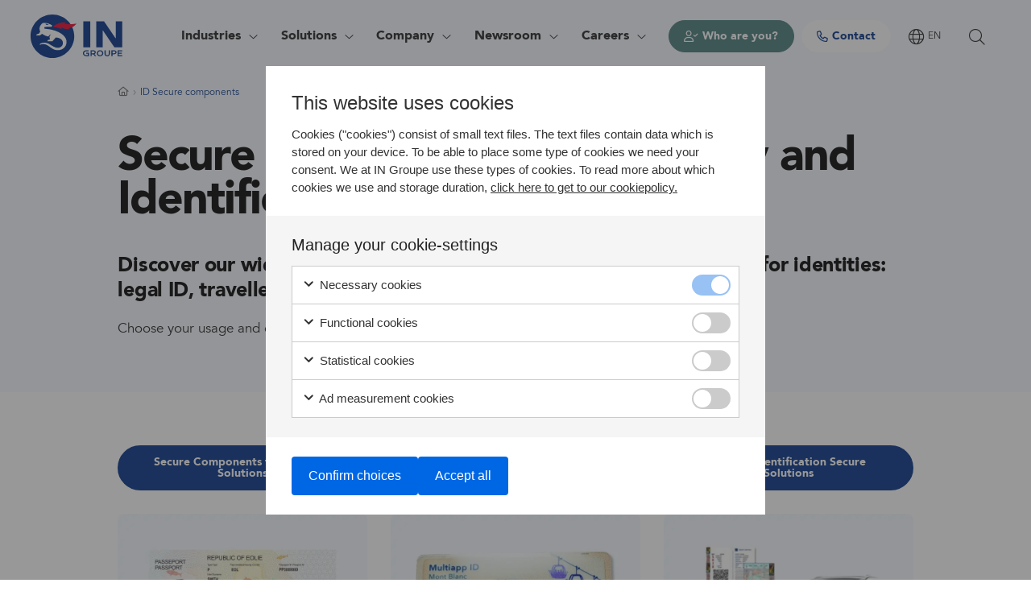

--- FILE ---
content_type: text/html; charset=UTF-8
request_url: https://ingroupe.com/solutions/secure-components/
body_size: 189984
content:
<!DOCTYPE html>
<html lang="en-GB">
	<head>
		<meta charset="UTF-8">
<script>
var gform;gform||(document.addEventListener("gform_main_scripts_loaded",function(){gform.scriptsLoaded=!0}),window.addEventListener("DOMContentLoaded",function(){gform.domLoaded=!0}),gform={domLoaded:!1,scriptsLoaded:!1,initializeOnLoaded:function(o){gform.domLoaded&&gform.scriptsLoaded?o():!gform.domLoaded&&gform.scriptsLoaded?window.addEventListener("DOMContentLoaded",o):document.addEventListener("gform_main_scripts_loaded",o)},hooks:{action:{},filter:{}},addAction:function(o,n,r,t){gform.addHook("action",o,n,r,t)},addFilter:function(o,n,r,t){gform.addHook("filter",o,n,r,t)},doAction:function(o){gform.doHook("action",o,arguments)},applyFilters:function(o){return gform.doHook("filter",o,arguments)},removeAction:function(o,n){gform.removeHook("action",o,n)},removeFilter:function(o,n,r){gform.removeHook("filter",o,n,r)},addHook:function(o,n,r,t,i){null==gform.hooks[o][n]&&(gform.hooks[o][n]=[]);var e=gform.hooks[o][n];null==i&&(i=n+"_"+e.length),gform.hooks[o][n].push({tag:i,callable:r,priority:t=null==t?10:t})},doHook:function(n,o,r){var t;if(r=Array.prototype.slice.call(r,1),null!=gform.hooks[n][o]&&((o=gform.hooks[n][o]).sort(function(o,n){return o.priority-n.priority}),o.forEach(function(o){"function"!=typeof(t=o.callable)&&(t=window[t]),"action"==n?t.apply(null,r):r[0]=t.apply(null,r)})),"filter"==n)return r[0]},removeHook:function(o,n,t,i){var r;null!=gform.hooks[o][n]&&(r=(r=gform.hooks[o][n]).filter(function(o,n,r){return!!(null!=i&&i!=o.tag||null!=t&&t!=o.priority)}),gform.hooks[o][n]=r)}});
</script>

		<meta name="viewport" content="width=device-width, initial-scale=1, viewport-fit=cover">
		<meta name="format-detection" content="telephone=no">
					<meta name="theme-color" content="#003088">
				<meta name='robots' content='index, follow, max-image-preview:large, max-snippet:-1, max-video-preview:-1' />
<link rel="alternate" href="https://ingroupe.com/solutions/secure-components/" hreflang="en" />
<link rel="alternate" href="https://ingroupe.com/fr/solutions/composants-securises/" hreflang="fr" />

	<!-- This site is optimized with the Yoast SEO plugin v19.14 - https://yoast.com/wordpress/plugins/seo/ -->
	<title>ID Secure components - IN Groupe</title>
	<meta name="description" content="IN Groupe offers a wide portfolio of secure components as a shield of trust for identities: legal ID, traveller ID and vehicle identification" />
	<link rel="canonical" href="https://ingroupe.com/solutions/secure-components/" />
	<meta property="og:locale" content="en_GB" />
	<meta property="og:locale:alternate" content="fr_FR" />
	<meta property="og:type" content="article" />
	<meta property="og:title" content="ID Secure components - IN Groupe" />
	<meta property="og:description" content="IN Groupe offers a wide portfolio of secure components as a shield of trust for identities: legal ID, traveller ID and vehicle identification" />
	<meta property="og:url" content="https://ingroupe.com/solutions/secure-components/" />
	<meta property="og:site_name" content="IN Groupe" />
	<meta property="article:modified_time" content="2025-02-03T10:21:47+00:00" />
	<meta property="og:image" content="https://ingroupe.com/app/uploads/2022/07/capture-decran-2024-11-28-a-10.57.52.png" />
	<meta property="og:image:width" content="948" />
	<meta property="og:image:height" content="634" />
	<meta property="og:image:type" content="image/png" />
	<meta name="twitter:card" content="summary_large_image" />
	<script type="application/ld+json" class="yoast-schema-graph">{"@context":"https://schema.org","@graph":[{"@type":"WebPage","@id":"https://ingroupe.com/solutions/secure-components/","url":"https://ingroupe.com/solutions/secure-components/","name":"ID Secure components - IN Groupe","isPartOf":{"@id":"https://ingroupe.com/#website"},"primaryImageOfPage":{"@id":"https://ingroupe.com/solutions/secure-components/#primaryimage"},"image":{"@id":"https://ingroupe.com/solutions/secure-components/#primaryimage"},"thumbnailUrl":"https://ingroupe.com/app/uploads/2022/07/capture-decran-2024-11-28-a-10.57.52.png","datePublished":"2022-07-13T11:46:38+00:00","dateModified":"2025-02-03T10:21:47+00:00","description":"IN Groupe offers a wide portfolio of secure components as a shield of trust for identities: legal ID, traveller ID and vehicle identification","inLanguage":"en-GB","potentialAction":[{"@type":"ReadAction","target":["https://ingroupe.com/solutions/secure-components/"]}]},{"@type":"ImageObject","inLanguage":"en-GB","@id":"https://ingroupe.com/solutions/secure-components/#primaryimage","url":"https://ingroupe.com/app/uploads/2022/07/capture-decran-2024-11-28-a-10.57.52.png","contentUrl":"https://ingroupe.com/app/uploads/2022/07/capture-decran-2024-11-28-a-10.57.52.png","width":948,"height":634},{"@type":"WebSite","@id":"https://ingroupe.com/#website","url":"https://ingroupe.com/","name":"IN Groupe","description":"We believe in the Right to be You.","publisher":{"@id":"https://ingroupe.com/#organization"},"potentialAction":[{"@type":"SearchAction","target":{"@type":"EntryPoint","urlTemplate":"https://ingroupe.com/?s={search_term_string}"},"query-input":"required name=search_term_string"}],"inLanguage":"en-GB"},{"@type":"Organization","@id":"https://ingroupe.com/#organization","name":"IN Groupe","url":"https://ingroupe.com/","logo":{"@type":"ImageObject","inLanguage":"en-GB","@id":"https://ingroupe.com/#/schema/logo/image/","url":"https://ingroupe.com/app/uploads/2022/04/logo-ingroupe.svg","contentUrl":"https://ingroupe.com/app/uploads/2022/04/logo-ingroupe.svg","caption":"IN Groupe"},"image":{"@id":"https://ingroupe.com/#/schema/logo/image/"}}]}</script>
	<!-- / Yoast SEO plugin. -->


<style id='global-styles-inline-css'>
body{--wp--preset--color--black: #000000;--wp--preset--color--cyan-bluish-gray: #abb8c3;--wp--preset--color--white: #ffffff;--wp--preset--color--pale-pink: #f78da7;--wp--preset--color--vivid-red: #cf2e2e;--wp--preset--color--luminous-vivid-orange: #ff6900;--wp--preset--color--luminous-vivid-amber: #fcb900;--wp--preset--color--light-green-cyan: #7bdcb5;--wp--preset--color--vivid-green-cyan: #00d084;--wp--preset--color--pale-cyan-blue: #8ed1fc;--wp--preset--color--vivid-cyan-blue: #0693e3;--wp--preset--color--vivid-purple: #9b51e0;--wp--preset--gradient--vivid-cyan-blue-to-vivid-purple: linear-gradient(135deg,rgba(6,147,227,1) 0%,rgb(155,81,224) 100%);--wp--preset--gradient--light-green-cyan-to-vivid-green-cyan: linear-gradient(135deg,rgb(122,220,180) 0%,rgb(0,208,130) 100%);--wp--preset--gradient--luminous-vivid-amber-to-luminous-vivid-orange: linear-gradient(135deg,rgba(252,185,0,1) 0%,rgba(255,105,0,1) 100%);--wp--preset--gradient--luminous-vivid-orange-to-vivid-red: linear-gradient(135deg,rgba(255,105,0,1) 0%,rgb(207,46,46) 100%);--wp--preset--gradient--very-light-gray-to-cyan-bluish-gray: linear-gradient(135deg,rgb(238,238,238) 0%,rgb(169,184,195) 100%);--wp--preset--gradient--cool-to-warm-spectrum: linear-gradient(135deg,rgb(74,234,220) 0%,rgb(151,120,209) 20%,rgb(207,42,186) 40%,rgb(238,44,130) 60%,rgb(251,105,98) 80%,rgb(254,248,76) 100%);--wp--preset--gradient--blush-light-purple: linear-gradient(135deg,rgb(255,206,236) 0%,rgb(152,150,240) 100%);--wp--preset--gradient--blush-bordeaux: linear-gradient(135deg,rgb(254,205,165) 0%,rgb(254,45,45) 50%,rgb(107,0,62) 100%);--wp--preset--gradient--luminous-dusk: linear-gradient(135deg,rgb(255,203,112) 0%,rgb(199,81,192) 50%,rgb(65,88,208) 100%);--wp--preset--gradient--pale-ocean: linear-gradient(135deg,rgb(255,245,203) 0%,rgb(182,227,212) 50%,rgb(51,167,181) 100%);--wp--preset--gradient--electric-grass: linear-gradient(135deg,rgb(202,248,128) 0%,rgb(113,206,126) 100%);--wp--preset--gradient--midnight: linear-gradient(135deg,rgb(2,3,129) 0%,rgb(40,116,252) 100%);--wp--preset--duotone--dark-grayscale: url('#wp-duotone-dark-grayscale');--wp--preset--duotone--grayscale: url('#wp-duotone-grayscale');--wp--preset--duotone--purple-yellow: url('#wp-duotone-purple-yellow');--wp--preset--duotone--blue-red: url('#wp-duotone-blue-red');--wp--preset--duotone--midnight: url('#wp-duotone-midnight');--wp--preset--duotone--magenta-yellow: url('#wp-duotone-magenta-yellow');--wp--preset--duotone--purple-green: url('#wp-duotone-purple-green');--wp--preset--duotone--blue-orange: url('#wp-duotone-blue-orange');--wp--preset--font-size--small: 13px;--wp--preset--font-size--medium: 20px;--wp--preset--font-size--large: 36px;--wp--preset--font-size--x-large: 42px;}.has-black-color{color: var(--wp--preset--color--black) !important;}.has-cyan-bluish-gray-color{color: var(--wp--preset--color--cyan-bluish-gray) !important;}.has-white-color{color: var(--wp--preset--color--white) !important;}.has-pale-pink-color{color: var(--wp--preset--color--pale-pink) !important;}.has-vivid-red-color{color: var(--wp--preset--color--vivid-red) !important;}.has-luminous-vivid-orange-color{color: var(--wp--preset--color--luminous-vivid-orange) !important;}.has-luminous-vivid-amber-color{color: var(--wp--preset--color--luminous-vivid-amber) !important;}.has-light-green-cyan-color{color: var(--wp--preset--color--light-green-cyan) !important;}.has-vivid-green-cyan-color{color: var(--wp--preset--color--vivid-green-cyan) !important;}.has-pale-cyan-blue-color{color: var(--wp--preset--color--pale-cyan-blue) !important;}.has-vivid-cyan-blue-color{color: var(--wp--preset--color--vivid-cyan-blue) !important;}.has-vivid-purple-color{color: var(--wp--preset--color--vivid-purple) !important;}.has-black-background-color{background-color: var(--wp--preset--color--black) !important;}.has-cyan-bluish-gray-background-color{background-color: var(--wp--preset--color--cyan-bluish-gray) !important;}.has-white-background-color{background-color: var(--wp--preset--color--white) !important;}.has-pale-pink-background-color{background-color: var(--wp--preset--color--pale-pink) !important;}.has-vivid-red-background-color{background-color: var(--wp--preset--color--vivid-red) !important;}.has-luminous-vivid-orange-background-color{background-color: var(--wp--preset--color--luminous-vivid-orange) !important;}.has-luminous-vivid-amber-background-color{background-color: var(--wp--preset--color--luminous-vivid-amber) !important;}.has-light-green-cyan-background-color{background-color: var(--wp--preset--color--light-green-cyan) !important;}.has-vivid-green-cyan-background-color{background-color: var(--wp--preset--color--vivid-green-cyan) !important;}.has-pale-cyan-blue-background-color{background-color: var(--wp--preset--color--pale-cyan-blue) !important;}.has-vivid-cyan-blue-background-color{background-color: var(--wp--preset--color--vivid-cyan-blue) !important;}.has-vivid-purple-background-color{background-color: var(--wp--preset--color--vivid-purple) !important;}.has-black-border-color{border-color: var(--wp--preset--color--black) !important;}.has-cyan-bluish-gray-border-color{border-color: var(--wp--preset--color--cyan-bluish-gray) !important;}.has-white-border-color{border-color: var(--wp--preset--color--white) !important;}.has-pale-pink-border-color{border-color: var(--wp--preset--color--pale-pink) !important;}.has-vivid-red-border-color{border-color: var(--wp--preset--color--vivid-red) !important;}.has-luminous-vivid-orange-border-color{border-color: var(--wp--preset--color--luminous-vivid-orange) !important;}.has-luminous-vivid-amber-border-color{border-color: var(--wp--preset--color--luminous-vivid-amber) !important;}.has-light-green-cyan-border-color{border-color: var(--wp--preset--color--light-green-cyan) !important;}.has-vivid-green-cyan-border-color{border-color: var(--wp--preset--color--vivid-green-cyan) !important;}.has-pale-cyan-blue-border-color{border-color: var(--wp--preset--color--pale-cyan-blue) !important;}.has-vivid-cyan-blue-border-color{border-color: var(--wp--preset--color--vivid-cyan-blue) !important;}.has-vivid-purple-border-color{border-color: var(--wp--preset--color--vivid-purple) !important;}.has-vivid-cyan-blue-to-vivid-purple-gradient-background{background: var(--wp--preset--gradient--vivid-cyan-blue-to-vivid-purple) !important;}.has-light-green-cyan-to-vivid-green-cyan-gradient-background{background: var(--wp--preset--gradient--light-green-cyan-to-vivid-green-cyan) !important;}.has-luminous-vivid-amber-to-luminous-vivid-orange-gradient-background{background: var(--wp--preset--gradient--luminous-vivid-amber-to-luminous-vivid-orange) !important;}.has-luminous-vivid-orange-to-vivid-red-gradient-background{background: var(--wp--preset--gradient--luminous-vivid-orange-to-vivid-red) !important;}.has-very-light-gray-to-cyan-bluish-gray-gradient-background{background: var(--wp--preset--gradient--very-light-gray-to-cyan-bluish-gray) !important;}.has-cool-to-warm-spectrum-gradient-background{background: var(--wp--preset--gradient--cool-to-warm-spectrum) !important;}.has-blush-light-purple-gradient-background{background: var(--wp--preset--gradient--blush-light-purple) !important;}.has-blush-bordeaux-gradient-background{background: var(--wp--preset--gradient--blush-bordeaux) !important;}.has-luminous-dusk-gradient-background{background: var(--wp--preset--gradient--luminous-dusk) !important;}.has-pale-ocean-gradient-background{background: var(--wp--preset--gradient--pale-ocean) !important;}.has-electric-grass-gradient-background{background: var(--wp--preset--gradient--electric-grass) !important;}.has-midnight-gradient-background{background: var(--wp--preset--gradient--midnight) !important;}.has-small-font-size{font-size: var(--wp--preset--font-size--small) !important;}.has-medium-font-size{font-size: var(--wp--preset--font-size--medium) !important;}.has-large-font-size{font-size: var(--wp--preset--font-size--large) !important;}.has-x-large-font-size{font-size: var(--wp--preset--font-size--x-large) !important;}
</style>
<link rel='stylesheet' id='gen-cookie-notice-css'  href='https://ingroupe.com/app/plugins/gen-cookie-notice/assets/css/frontend/application.min.css?ver=3.1.1' media='all' />
<link rel='stylesheet' id='gen-gravityforms-pardot-css'  href='https://ingroupe.com/app/plugins/gen-gravityforms-pardot/assets/css/frontend/application.min.css?ver=1.1.0' media='all' />
<link rel='stylesheet' id='gt-faq-css'  href='https://ingroupe.com/app/plugins/gt-faq/assets/css/frontend/application.min.css?ver=5.2.1' media='all' />
<link rel='stylesheet' id='gt-files-css'  href='https://ingroupe.com/app/plugins/gt-files/assets/css/frontend/application.min.css?ver=1.0.1' media='all' />
<link rel='stylesheet' id='gt-media-folders-css'  href='https://ingroupe.com/app/plugins/gt-media-folders/assets/css/frontend/application.min.css?ver=1.3.2' media='all' />
<link rel='stylesheet' id='fontawesome-css'  href='https://ingroupe.com/app/themes/generation-theme-child/assets/css/fontawesome/css/all.min.css?ver=6.1.2' media='all' />
<link rel='stylesheet' id='gt-share-css-css'  href='https://ingroupe.com/app/plugins/gt-share/assets/css/frontend/application.min.css?ver=1.0.1' media='all' />
<link rel='stylesheet' id='generation-css'  href='https://ingroupe.com/app/themes/generation-theme/assets/css/frontend/app.min.css?ver=2.13.24' media='all' />
<link rel='stylesheet' id='generation-theme-child-css'  href='https://ingroupe.com/app/themes/generation-theme-child/assets/css/frontend/app.min.css?ver=1.3.1' media='all' />
<link rel='stylesheet' id='font-avenir-css'  href='https://ingroupe.com/app/themes/generation-theme-child/assets/css/frontend/fonts/avenir.css?ver=1.3.1' media='all' />
<script src='https://ingroupe.com/wp/wp-includes/js/jquery/jquery.min.js?ver=3.6.0' id='jquery-core-js'></script>
<script src='https://ingroupe.com/wp/wp-includes/js/jquery/jquery-migrate.min.js?ver=3.3.2' id='jquery-migrate-js'></script>
<script defer='defer' src='https://ingroupe.com/app/plugins/gravityforms/js/jquery.json.min.js?ver=2.6.7' id='gform_json-js'></script>
<script id='gform_gravityforms-js-extra'>
var gf_global = {"gf_currency_config":{"name":"U.S. Dollar","symbol_left":"$","symbol_right":"","symbol_padding":"","thousand_separator":",","decimal_separator":".","decimals":2,"code":"USD"},"base_url":"https:\/\/ingroupe.com\/app\/plugins\/gravityforms","number_formats":[],"spinnerUrl":"https:\/\/ingroupe.com\/app\/plugins\/gravityforms\/images\/spinner.svg","strings":{"newRowAdded":"New row added.","rowRemoved":"Row removed","formSaved":"The form has been saved.  The content contains the link to return and complete the form."}};
var gf_global = {"gf_currency_config":{"name":"U.S. Dollar","symbol_left":"$","symbol_right":"","symbol_padding":"","thousand_separator":",","decimal_separator":".","decimals":2,"code":"USD"},"base_url":"https:\/\/ingroupe.com\/app\/plugins\/gravityforms","number_formats":[],"spinnerUrl":"https:\/\/ingroupe.com\/app\/plugins\/gravityforms\/images\/spinner.svg","strings":{"newRowAdded":"New row added.","rowRemoved":"Row removed","formSaved":"The form has been saved.  The content contains the link to return and complete the form."}};
var gf_global = {"gf_currency_config":{"name":"U.S. Dollar","symbol_left":"$","symbol_right":"","symbol_padding":"","thousand_separator":",","decimal_separator":".","decimals":2,"code":"USD"},"base_url":"https:\/\/ingroupe.com\/app\/plugins\/gravityforms","number_formats":[],"spinnerUrl":"https:\/\/ingroupe.com\/app\/plugins\/gravityforms\/images\/spinner.svg","strings":{"newRowAdded":"New row added.","rowRemoved":"Row removed","formSaved":"The form has been saved.  The content contains the link to return and complete the form."}};
var gform_i18n = {"datepicker":{"days":{"monday":"Mon","tuesday":"Tue","wednesday":"Wed","thursday":"Thu","friday":"Fri","saturday":"Sat","sunday":"Sun"},"months":{"january":"January","february":"February","march":"March","april":"April","may":"May","june":"June","july":"July","august":"August","september":"September","october":"October","november":"November","december":"December"},"firstDay":1,"iconText":"Select date"}};
var gf_legacy_multi = {"1":"","3":"","5":""};
var gform_gravityforms = {"strings":{"invalid_file_extension":"This type of file is not allowed. Must be one of the following:","delete_file":"Delete this file","in_progress":"in progress","file_exceeds_limit":"File exceeds size limit","illegal_extension":"This type of file is not allowed.","max_reached":"Maximum number of files reached","unknown_error":"There was a problem while saving the file on the server","currently_uploading":"Please wait for the uploading to complete","cancel":"Cancel","cancel_upload":"Cancel this upload","cancelled":"Cancelled"},"vars":{"images_url":"https:\/\/ingroupe.com\/app\/plugins\/gravityforms\/images"}};
</script>
<script defer='defer' src='https://ingroupe.com/app/plugins/gravityforms/js/gravityforms.min.js?ver=2.6.7' id='gform_gravityforms-js'></script>
<script id='gform_conditional_logic-js-extra'>
var gf_legacy = {"is_legacy":""};
</script>
<script defer='defer' src='https://ingroupe.com/app/plugins/gravityforms/js/conditional_logic.min.js?ver=2.6.7' id='gform_conditional_logic-js'></script>

<link rel="preload" as="font" href="https://ingroupe.com/app/themes/generation-theme-child/assets/css/frontend/fonts/avenir/388E5A_0_0.woff2" crossorigin>
<link rel="preload" as="font" href="https://ingroupe.com/app/themes/generation-theme-child/assets/css/frontend/fonts/avenir/388E5A_5_0.woff2" crossorigin>
<link rel="preload" as="font" href="https://ingroupe.com/app/themes/generation-theme-child/assets/css/fontawesome/webfonts/fa-light-300.woff2" crossorigin>
<link rel="preload" as="font" href="https://ingroupe.com/app/themes/generation-theme-child/assets/css/fontawesome/webfonts/fa-regular-400.woff2" crossorigin>
<link rel="preload" as="font" href="https://ingroupe.com/app/themes/generation-theme-child/assets/css/fontawesome/webfonts/fa-thin-100.woff2" crossorigin>
<link rel="preload" as="font" href="https://ingroupe.com/app/themes/generation-theme-child/assets/css/fontawesome/webfonts/fa-solid-900.woff2" crossorigin>
<link rel="preload" as="font" href="https://ingroupe.com/app/themes/generation-theme-child/assets/css/fontawesome/webfonts/fa-brands-400.woff2" crossorigin><style>/**
	!===! Media Queries Below This Line !===!
**/

#botdetect-captcha {
    margin-bottom: 12px;
}

input[name="ingroupe-captchetat-input"] {
    max-width: 280px;
}


.gt-module-gravity-form .BDC_CaptchaDiv a img {
    display: none !important;
}

.BDC_CaptchaIconsDiv a.BDC_ReloadLink:before,
.gt-module-gravity-form .BDC_CaptchaIconsDiv .BDC_SoundLink:before {
    font-family: 'Font Awesome 6 Pro';
    font-size: 16px;
    color: #003088;
    width: 24px;
    height: 24px;
    border-radius: 50%;
    display: flex;
    align-items: center;
    justify-content: center;
    transition: all .2s ease-in-out;
}

.gt-module-gravity-form .BDC_CaptchaIconsDiv {
    height: 100%;
    display: inline-flex !important;
    flex-direction: column;
    justify-content: center;
}

.BDC_CaptchaIconsDiv a.BDC_ReloadLink:hover:before,
.gt-module-gravity-form .BDC_CaptchaIconsDiv .BDC_SoundLink:hover:before {
    background: #003088;
    color: #fff;
}

.BDC_CaptchaIconsDiv a.BDC_ReloadLink:before {
    content: "\f2f1";
}

.gt-module-gravity-form .BDC_CaptchaIconsDiv .BDC_SoundLink:before {
    content: "\f6a8";
}

@media only screen and (max-width: 980px) {

}

@media only screen and (max-width: 767px) {

}

@media only screen and (max-width: 479px) {

}

.gt-event-single-sec .gt-module-text.gt-back-module {
    position: absolute;
	top: calc(20px +(30 - 20)*(var(--box-width) - 320px) /(1440 - 320));
	left: 0;
}

.gt-event-single-sec .gt-module-text.gt-back-module p {
	display: inline-flex;
	align-items: center;
	font-size: calc(calc(20px* var(--fs-scale)) +(20 - calc(20* var(--fs-scale))) var(--calc-size));
	line-height: 1.5;
}

.gt-event-single-sec .gt-module-text.gt-back-module p a {
    display: inline-flex;
	align-items: center;
	font-size: calc(calc(20px* var(--fs-scale)) +(20 - calc(20* var(--fs-scale))) var(--calc-size));
	line-height: 1.5;
	color: #003088;
	text-decoration: none;
}

.gt-event-single-sec .gt-module-text.gt-back-module p a:before {
    content: "\f060";
	display: inline-block;
	margin-right: max(10px, calc(5px +(10 - 5)*(var(--box-width) - 320px) /(1440 - 320)));
	font-family: "Font Awesome 6 Pro", "Font Awesome 6 Brands";
	font-size: calc(calc(30px* var(--fs-scale)) +(30 - calc(30* var(--fs-scale))) var(--calc-size));
	font-weight: 300;
	line-height: normal;
	color: rgb(0, 48, 136);
	transform: translate(0px, -1px);
	transition: 0.2s ease-in-out;
}

.gt-event-single-sec .gt-module-text.gt-back-module + .gt-module-text {
    margin-top: calc(2 * (20px + (30 - 20) * (var(--box-width) - 320px) / (1440 - 320)) );
}

.gtv-gf-sticky-row .gt-module-gravity-form {
    border-radius: 8px;
    background-color: #f6faff;
    padding: calc(20px + (30 - 20) * (var(--box-width) - 320px) / (1440 - 320)) calc(15px + (30 - 15) * (var(--box-width) - 320px) / (1440 - 320));
}

.gtv-gf-sticky-row .gt-module-gravity-form .gform_title {
    font-size: calc( ( 30px * var(--fs-scale) ) + ( 30 - calc( 30 * var(--fs-scale) ) ) var( --calc-size ) );
}

/**
	!===! Media Queries Below This Line !===!
**/

@media only screen and (max-width: 980px) {

}

@media only screen and (max-width: 767px) {

}

@media only screen and (max-width: 479px) {

}

.match-height .gt-column-inner{
    height: 100%;
    display: flex;
    flex-direction: column;
}

.match-height .gt-column-inner .gt-module:has( + .gt-module-image){
   margin-bottom: auto;
}
/**
	!===! Media Queries Below This Line !===!
**/

@media only screen and (max-width: 980px) {

}

@media only screen and (max-width: 767px) {

}

@media only screen and (max-width: 479px) {

}

.gt-img-equal-height img,
.gt-blurb-img-equal-height .gt-blurb-image img {
    aspect-ratio: 16/11;
    object-fit: cover;
    object-position: center;
}

.gt-3-image-text-sec .gt-row+.gt-row {
    margin-top: calc( calc( 100px * var(--fs-scale) ) + ( 100 - calc( 100 * var(--fs-scale) ) ) var( --calc-size ) );
}

.gt-blue-borders {
    border-top: 1px solid #003088;
    border-bottom: 1px solid #003088;
    padding: calc( calc( 100px * var(--fs-scale) ) + ( 100 - calc( 100 * var(--fs-scale) ) ) var( --calc-size ) ) 0;
}

#footer .gt-section:last-child .gt-row.gt-footer-bottom:before {
    max-width: calc(100vw - 20px);
}


.gt-center-text .gt-btn:not(:last-child),
.gt-center-text .gt-btn:nth-child(2) {
	margin: max(10px, calc( 5px + (10 - 5) * (var(--box-width) - 320px) / (1440 - 320) ) ) calc( 5.75px + (11.5 - 5.75) * (var(--box-width) - 320px) / (1440 - 320) ) 0;
}


/** Start #19042**/
#gt-header .gt-mega-menu-row.gt-mega-contact-row .gt-module-gravity-form .ginput_container_consent {
    position: relative;
    display: inline-block;
    font-size: max(12px, calc( calc( 12px * var(--fs-scale) ) + ( 12 - calc( 12 * var(--fs-scale) ) ) var( --calc-size ) ));
    font-weight: 400;
    line-height: 2.83;
    letter-spacing: -0.13px;
    color: #222;
    padding-left: 4px;
    margin: 0;
}

#gt-header .gt-mega-menu-row.gt-mega-contact-row .gt-module-gravity-form .ginput_container_consent a {
    padding-left: 3px;
}
/** End #19042**/


/** Start #19638 **/

.gt-hide-header #header {
    display: none;
}

.gt-hide-footer #footer {
    display: none;
}


.gt-hide-header.gt-hide-footer #main > .gt-section {
    min-height: 100vh;
}

.gt-greeting-img {
    width: 100%;
    max-width: 300px;
    display: block;
    margin: 0 auto;
}

/** End #19638 **/


.gt-3-image-text-sec .gt-row.gt-image-reverse .gt-column-inner .gt-module-blurb, 
.gt-3-image-text-sec .gt-row.gt-image-reverse .gt-column-inner .gt-module-text, 
.gt-3-image-text-sec .gt-row.gt-image-reverse .gt-column-inner .gt-module-gt-read-more-extend {
    order: 2;
}

.gt-3-image-text-sec.gt-no-reverse .gt-row:nth-child(2n+2) .gt-column-inner :is(.gt-module-text, .gt-module-gt-read-more-extend) {
    order: unset;
} 



/**
	!===! Media Queries Below This Line !===!
**/

/** Start #19061**/
@media only screen and (min-width: 1200px){
    #gt-mobile-icon {
        display: none;
    }
}
/** End #19061**/

@media only screen and (max-width: 768px) {
    .gt-start-hero .gt-btn:not(:last-child) {
        margin-right: 0;
    }
}

.juicer-feed.modern .j-poster {
    height:auto!important;
}

ul:not(.menu).juicer-feed .j-stacker .j-stack .feed-item .j-text .j-meta ul:not(.j-twitter-intents):before {
    background-image: url("https://ingroupe.com/app/uploads/2022/04/logo-ingroupe.svg");
}

ul:not(.menu).juicer-feed .j-stacker .j-stack .feed-item.sps-smart-packaging-solutions .j-text .j-meta ul:not(.j-twitter-intents):before {
    background-image: url("https://ingroupe.com/app/uploads/2022/08/sps-logo.webp");
}

ul:not(.menu).juicer-feed .j-stacker .j-stack .feed-item.surys .j-text .j-meta ul:not(.j-twitter-intents):before {
    background-image: url("https://ingroupe.com/app/uploads/2022/08/logo-surys.webp");
}

ul:not(.menu).juicer-feed .j-stacker .j-stack .feed-item.nexusgroup-global .j-text .j-meta ul:not(.j-twitter-intents):before {
    background-image: url("https://ingroupe.com/app/uploads/2022/08/nexus-logo.webp");
}

.gt-listing-post.category-hide {
    display: none !important;
}
.gt-texthover-row .gt-column-inner {
	display: flex;
	flex-direction: column;
}

.gt-texthover-row .gt-module-text {
    padding-bottom: calc( 15px + (20 - 15) * (var(--box-width) - 320px) / (1440 - 320) );
}
    
.gt-texthover-row .gt-module-blurb {
    display: flex;
    margin: 0;
    padding: calc( 15px + (20 - 15) * (var(--box-width) - 320px) / (1440 - 320) ) calc( 20px + (32 - 20) * (var(--box-width) - 320px) / (1440 - 320) ) calc( 15px + (20 - 15) * (var(--box-width) - 320px) / (1440 - 320) ) 0;
    color: #003088;
    width: 100%;
    transition: all .2s ease-in-out, max-width .4s ease;
}

.gt-texthover-row .gt-module-blurb:not(:first-child) {
    border-top: solid 1px #003088;
}

.gt-texthover-row .gt-module-blurb:last-child {
	border-bottom: solid 1px #003088;
}


.gt-texthover-row .gt-module-blurb .gt-blurb-icon-container { 
    margin-right: calc(15px +(20 - 15) * (var(--box-width) - 320px) / (1440 - 320));
    transition: margin 0.2s ease-in-out 0.1s;
}
    
.gt-texthover-row .gt-module-blurb .gt-blurb-icon-container	.gt-icon {
	font-size: calc(25px +(30 - 25) * (var(--box-width) - 320px) / (1440 - 320));
	font-weight: 300;
	line-height: normal;
}

.gt-texthover-row .gt-module-blurb .gt-blurb-content-wrapper .gt-blurb-subheading {
    padding: 0;
    font-size: calc( calc( 20px * var(--fs-scale) ) + ( 20 - calc( 20 * var(--fs-scale) ) ) var( --calc-size ) );
    font-weight: 400;
    line-height: 1.5;
}

.gt-texthover-row .gt-module-blurb .gt-blurb-content-wrapper .gt-blurb-text p {
    line-height: 0;
    padding: 0;
    overflow: hidden;
    transition: line-height 0.1s ease-in-out;
}

.gt-texthover-row .gt-module-blurb:focus,
.gt-texthover-row .gt-module-blurb:hover {
    color: #fff;
    padding: calc( 15px + (20 - 15) * (var(--box-width) - 320px) / (1440 - 320) ) calc( 20px + (32 - 20) * (var(--box-width) - 320px) / (1440 - 320) ) calc( 15px + (20 - 15) * (var(--box-width) - 320px) / (1440 - 320) );
    background-color: #003088;
    max-width: 100%;
}

.gt-texthover-row .gt-module-blurb:focus .gt-blurb-icon-container,
.gt-texthover-row .gt-module-blurb:hover .gt-blurb-icon-container {
    margin-top: calc(3px +(7 - 3) * (var(--box-width) - 320px) / (1440 - 320));
}

.gt-texthover-row .gt-module-blurb:focus .gt-blurb-text p,
.gt-texthover-row .gt-module-blurb:hover .gt-blurb-text p {
    line-height: 1.44;
    transition: line-height 0.3s ease-in-out 0.1s;
}


.gt-texthover-row .gt-module-blurb:focus .gt-blurb-text p:not(:last-child),
.gt-texthover-row .gt-module-blurb:hover .gt-blurb-text p:not(:last-child) {
    padding-bottom calc(10px +(15 - 10) * (var(--box-width) - 320px) / (1440 - 320));
}


/*.gt-texthover-row .gt-module-blurb:focus + .gt-module-blurb,
.gt-texthover-row .gt-module-blurb:hover + .gt-module-blurb {
    padding-top: max(14px, calc(10px +(14 - 10) * (var(--box-width) - 320px) / (1440 - 320)));
}*/

.gt-texthover-row .gt-module-blurb:focus + .gt-module-blurb:not(:first-child),
.gt-texthover-row .gt-module-blurb:hover + .gt-module-blurb:not(:first-child) {
    border-color: rgba(0, 48, 136, 0);
}


/**
	!===! Media Queries Below This Line !===!
**/

@media only screen and (min-width: 767px) {
    .gt-texthover-row .gt-column-inner {
		margin-top: calc( calc(15px +(20 - 15) * (var(--box-width) - 320px) / (1440 - 320)) + 3px);
    }
    .gt-texthover-row .gt-module-blurb {
        max-width: max(345px, 78.409%);
    }
}



.gt-text-img-hero-sec .gt-module-video {
    width: calc((513 / 343) * 100%);
    border-radius: 6px 0 0 6px;
    box-shadow: 0 20px 40px -10px rgb(0 0 0 / 30%);
    overflow: hidden;
    padding-top: calc((700 / 346) * 100%);
    z-index: 1;
}

.gt-text-img-hero-sec .gt-module-video .gt-inner-embed {
    position: static;
    padding-top: 0;
}

.gt-3-image-text-sec .gt-row .gt-column-inner .gt-module-video {
    position: relative;
    display: block;
    width: 100%;
    flex: 1 0;
    max-width: max(535px, 47%);
    min-width: 280px;
    padding-top: calc(100% * (380 / 1105));
    border-radius: 6px;
    overflow: hidden;
}

.gt-3-image-text-sec .gt-row .gt-column-inner .gt-module-video .gt-inner-embed {
    position: static;
    padding-top: 0;
}

.gt-event-single-sec .gt-module-video {
    border-radius: 6px;
    box-shadow: 0 20px 40px -10px rgb(0 0 0 / 30%);
    overflow: hidden;
}


/**
	!===! Media Queries Below This Line !===!
**/

@media only screen and (min-width: 768px) {

.gt-text-img-hero-sec .gt-module-video,
.gt-3-image-text-sec .gt-row .gt-column-inner .gt-module-video {
     transform: translateY(var(--gt-parallax-2));
    transition: transform .2s ease;
 }

}

@media only screen and (max-width: 767px) {
    
    .gt-text-img-hero-sec .gt-module-video {
        padding-top: 100%;
        width: calc(  var(--box-width) - ((20px + (167.5 - 20) * ( var(--box-width) - 320px) / 1120) ) );
    }
    
    .gt-3-image-text-sec .gt-row .gt-column-inner .gt-module-video {
        order: -2;
        padding-top: calc(100% * (380 / 500));
        max-width: none;
    }

}

@media only screen and (max-width: 479px) {

}

.fixed-iframe iframe {
	height: 600px ;
	
}

@media (max-width: 991px) {
    .fixed-iframe iframe {
        height: 640px;
    }
}

/* Större mobiler */
@media (max-width: 767px) {
    .fixed-iframe iframe {
        height: 680px;
    }
}

/* Små mobiler */
@media (max-width: 619px) {
    .fixed-iframe iframe {
        height: 1000px;
    }
}


/* Små mobiler */
@media (max-width: 400px) {
    .fixed-iframe iframe {
        height: 1100px;
    }
}
html[lang="nb-NO"] #header {
    /*display: none;*/
}

/*
html[lang="nb-NO"] #header #gt-header.gt-4363-header .gt-mega-brands-row {
    opacity: 1;
    visibility: visible;
    transform: translateX(-50%);
}
*/

/* TOP NAV BAR */
html[lang="nb-NO"]  #header #gt-header.gt-4363-header .gt-top-navbar::before {
    background-color: inherit;
    position: absolute;
    width: 100vw;
    top:0;
    left: 50%;
    bottom: 0;
    transform: translateX(-50vw);
    display: block;
    content:'';
}
html[lang="nb-NO"]  #header #gt-header.gt-4363-header .gt-top-navbar .menu  {
    display: flex;
    justify-content: flex-end;
    align-items: center;
    gap: calc(15px + (20 - 15)*(var(--box-width) - 320px) / (1440 - 320));
}
html[lang="nb-NO"] #header #gt-header.gt-4363-header .gt-top-navbar .gt-search > a,
html[lang="nb-NO"] #header #gt-header.gt-4363-header .gt-top-navbar .pll-parent-menu-item > a {
    display: inline-flex;
    align-items: center;
    color: #222;
    font-size: max(12px, (10px + (12 - 10) * (var(--box-width) - 320px) / (1440 - 320)));
    font-weight: normal;
    line-height: normal;
    padding: max(10px, (5px + (10 - 5) * (var(--box-width) - 320px) / (1440 - 320)));
    color: #fff;
}
html[lang="nb-NO"] #header #gt-header.gt-4363-header .gt-top-navbar .gt-search > a::before,
html[lang="nb-NO"] #header #gt-header.gt-4363-header .gt-top-navbar .pll-parent-menu-item > a::before {
    content: "\f0ac";
    font-family: "Font Awesome 6 Pro", "Font Awesome 6 Brands";
    font-size: calc((20px * var(--fs-scale)) + (20 - (20 * var(--fs-scale))) var(--calc-size));
    line-height: normal;
    font-weight: 300;
    margin-right: max(5px, calc(3px + (5 - 3) * (var(--box-width) - 320px) / (1440 - 320)));   
}
html[lang="nb-NO"] #header #gt-header.gt-4363-header .gt-top-navbar .gt-search > a::before {
    content: "\f002";
}

/* STYLE FOR NEW DROPDOWNS COMPANY AND BRANDS */
html[lang="nb-NO"]  #header #gt-header.gt-4363-header .gt-mega-brands-row > .row > .gt-column,
html[lang="nb-NO"]  #header #gt-header.gt-4363-header .gt-mega-company-row > .row > .gt-column {
    padding: calc(30px + (50 - 30) * (var(--box-width) - 320px) / (1440 - 320)) calc(40px + (75 - 40) * (var(--box-width) - 320px) / (1440 - 320)) !important;
}
html[lang="nb-NO"]  #header #gt-header.gt-4363-header .gt-mega-brands-row .gt-column:last-child,
html[lang="nb-NO"]  #header #gt-header.gt-4363-header .gt-mega-company-row .gt-column:last-child {
    background-color: #fff !important;
}
html[lang="nb-NO"]  #header #gt-header.gt-4363-header .gt-mega-brands-row .gt-column .gt-module-code,
html[lang="nb-NO"]  #header #gt-header.gt-4363-header .gt-mega-company-row .gt-column .gt-module-code {
    padding-bottom: calc(15px + (30 - 15) * (var(--box-width) - 320px) / (1440 - 320)) !important;
    margin-bottom: calc(20px + (40 - 20) * (var(--box-width) - 320px) / (1440 - 320)) !important;
}
html[lang="nb-NO"]  #header #gt-header.gt-4363-header .gt-mega-brands-row .gt-column:last-child .gt-module-blurb, 
html[lang="nb-NO"]  #header #gt-header.gt-4363-header .gt-mega-company-row .gt-column:last-child .gt-module-blurb  {
    padding: 0 !important;
    margin: 0 !important;
}
html[lang="nb-NO"]  #header #gt-header.gt-4363-header .gt-mega-brands-row .gt-module-row,
html[lang="nb-NO"]  #header #gt-header.gt-4363-header .gt-mega-company-row .gt-module-row {
    margin: 0 !important;
    padding: 0 !important;
}
html[lang="nb-NO"]  #header #gt-header.gt-4363-header .gt-mega-brands-row .gt-module-row::before,
html[lang="nb-NO"]  #header #gt-header.gt-4363-header .gt-mega-company-row .gt-module-row::before {
    display: none !important;
}
html[lang="nb-NO"]  #header #gt-header.gt-4363-header .gt-mega-brands-row .gt-column:last-child .gt-module-blurb:first-child::before,
html[lang="nb-NO"]  #header #gt-header.gt-4363-header .gt-mega-company-row .gt-column:last-child .gt-module-blurb:first-child::before {
    display: none !important;
}
html[lang="nb-NO"] #header #gt-header.gt-4363-header .gt-row.gt-mega-menu-row.gt-mega-brands-row>.row>.gt-column:last-child .gt-column-inner .gt-module-blurb.gt-has-overlay-link .gt-blurb-subheading,
html[lang="nb-NO"] #header #gt-header.gt-4363-header .gt-row.gt-mega-menu-row.gt-mega-company-row>.row>.gt-column:last-child .gt-column-inner .gt-module-blurb.gt-has-overlay-link .gt-blurb-subheading {
    color: #000;
}
html[lang="nb-NO"] #header #gt-header.gt-4363-header .gt-row.gt-mega-menu-row.gt-mega-brands-row>.row>.gt-column:last-child .gt-column-inner .gt-module-blurb.gt-has-overlay-link:hover .gt-blurb-subheading,
html[lang="nb-NO"] #header #gt-header.gt-4363-header .gt-row.gt-mega-menu-row.gt-mega-company-row>.row>.gt-column:last-child .gt-column-inner .gt-module-blurb.gt-has-overlay-link:hover .gt-blurb-subheading {
    color: #003088;
}
/* Brands only */
html[lang="nb-NO"]  #header #gt-header.gt-4363-header .gt-mega-brands-row .gt-column:last-child .gt-module-blurb {
    flex-direction: column !important;
    align-items: flex-start !important;
}
html[lang="nb-NO"]  #header #gt-header.gt-4363-header .gt-mega-brands-row .gt-column:last-child .gt-module-blurb .gt-blurb-image {
    margin-bottom:  calc(15px + (20 - 15) * (var(--box-width) - 320px) / (1440 - 320));
}
html[lang="nb-NO"]  #header #gt-header.gt-4363-header .gt-mega-brands-row .gt-column:last-child .gt-module-blurb .gt-blurb-image img {
    width: 100%;
    height: 100%;
    max-height: 40px;
}
html[lang="nb-NO"]  #header #gt-header.gt-4363-header .gt-mega-brands-row .gt-column:last-child .gt-module-blurb .gt-blurb-subheading {
    font-weight: 350 !important;
}
html[lang="nb-NO"] #header #gt-header.gt-4363-header .gt-row.gt-mega-menu-row.gt-mega-brands-row .gt-module-row .gt-column-inner {
    row-gap: calc(20px + (40 - 20) * (var(--box-width) - 320px) / (1440 - 320)) !important;
}
/* Company only */
html[lang="nb-NO"] #header #gt-header.gt-4363-header .gt-row.gt-mega-menu-row.gt-mega-company-row .gt-module-row .gt-column-inner {
    row-gap: calc(20px + (30 - 20) * (var(--box-width) - 320px) / (1440 - 320)) !important;
}
html[lang="nb-NO"]  #header #gt-header.gt-4363-header .gt-mega-company-row .gt-column:last-child .gt-module-blurb::after {
    display: none !important;
}
html[lang="nb-NO"]  #header #gt-header.gt-4363-header .gt-mega-company-row .gt-column:last-child .gt-module-blurb {
    gap: 0 15px;
}
html[lang="nb-NO"]  #header #gt-header.gt-4363-header .gt-mega-company-row .gt-column:last-child .gt-module-blurb .gt-blurb-icon-container {
    margin: 0 !important;
    min-width: 45px;
}
/* You are full fix */
html[lang="nb-NO"] #header #gt-header.gt-4363-header .gt-row.gt-mega-menu-row.gt-mega-you-are-full {
    width: calc((var(--box-width) - ((20px + (227.5 - 20) * (var(--box-width) - 320px) / 1120) * 2))) !important;
}

/* Hide language switcher in mobile nav */
html[lang="nb-NO"] #header #gt-mobile-menu.gt-4363-mobile-header #gt-mobile-navigation .gt-mobile-lang-menu {
    visibility: hidden;
}

html[lang="nb-NO"]{}
html[lang="nb-NO"]{}
html[lang="nb-NO"]{}
html[lang="nb-NO"]{}
html[lang="nb-NO"]{}
html[lang="nb-NO"]{}
html[lang="nb-NO"]{}
html[lang="nb-NO"]{}
html[lang="nb-NO"]{}
html[lang="nb-NO"]{}
html[lang="nb-NO"]{}
html[lang="nb-NO"]{}
html[lang="nb-NO"]{}
html[lang="nb-NO"]{}
html[lang="nb-NO"]{}
html[lang="nb-NO"]{}
html[lang="nb-NO"]{}
html[lang="nb-NO"]{}
html[lang="nb-NO"]{}
html[lang="nb-NO"]{}
html[lang="nb-NO"]{}
html[lang="nb-NO"]{}
html[lang="nb-NO"]{}
html[lang="nb-NO"]{}
html[lang="nb-NO"]{}
html[lang="nb-NO"]{}
html[lang="nb-NO"]{}
html[lang="nb-NO"]{}
html[lang="nb-NO"]{}
html[lang="nb-NO"]{}
html[lang="nb-NO"]{}


/**
	!===! Media Queries Below This Line !===!
**/

@media only screen and (max-width: 980px) {

}

@media only screen and (max-width: 767px) {

}

@media only screen and (max-width: 479px) {

}

/**
	!===! Media Queries Below This Line !===!
**/

.read-more-text .gt-show-btn-container .gt-show-btn{
    background: transparent;
    border: none;
    position: relative;
}

.read-more-text .gt-show-btn-container .gt-show-btn i{
    display: none;
}

.read-more-text .gt-show-btn-container .gt-show-btn::before{
    
    position: absolute;
    content: "More info";
    font-size: max(14px, calc( calc( 14px * var(--fs-scale) ) + ( 14 - calc( 14 * var(--fs-scale) ) ) var( --calc-size ) ));
    font-weight: 400;
    color: #003088;
    text-decoration: underline;
    
    top: 0;
    left: 0;
    height: auto;
    width: auto;
    cursor: pointer;
    text-wrap: nowrap;
    transition: all .2s ease-in-out;
}

.read-more-text .gt-show-btn-container .gt-show-btn::before:hover{
  text-decoration-color: rgba(0, 0, 0, 0);
}


.read-more-text.open .gt-show-btn-container .gt-show-btn::before{
    content: "Less info" ;
}

@media only screen and (max-width: 980px) {

}

@media only screen and (max-width: 767px) {

}

@media only screen and (max-width: 479px) {

}


.gt-greetings-card-hero {
    padding-top: 250px;
}

.gt-greetings-card-hero > .gt-bg-image {
    opacity: .2;
}

.gt-greetings-card-hero > .gt-bg-image img {
    object-fit: contain;
    object-position: center top;
}

.gt-greetings-card-hero .gt-row {
    width: calc( ( var(--box-width) - ((10px + (250 - 10) * ( var(--box-width) - 320px) / 1120) * 2) ) );
}

.gt-greetings-card-hero .gt-module-video {
    border: 1px solid #003088;
}

.gt-greetings-card-hero .gt-video-play-btn .gt-video-text-icon::after {
    width: 80px;
    height: 80px;
    display: flex;
    justify-content: center;
    align-items: center;
    background: #fff;
    border-radius: 50%;
    color: #153b8a;
    border: 1px solid #153b8a;
    font-weight: bold;
    font-size: 27px;
}

.gt-greetings-card-hero .gt-module-text a {
    text-decoration: none;
}

.gt-greetings-card-hero .gt-module-text a:hover {
    text-decoration: underline;
}



/**
	!===! Media Queries Below This Line !===!
**/

@media only screen and (max-width: 980px) {
    
    .gt-greetings-card-hero {
        padding-top: 200px;
    }

}

@media only screen and (max-width: 767px) {
    .gt-greetings-card-hero {
        padding-top: 180px;
    }
    
    .gt-greetings-card-hero .gt-video-play-btn .gt-video-text-icon::after {
        width: 60px;
        height: 60px;
        font-size: 20px;
    }
}

@media only screen and (max-width: 479px) {

}

/**
	!===! Media Queries Below This Line !===!
**/

@media only screen and (max-width: 980px) {

}

@media only screen and (max-width: 767px) {
    .gt-text-img-hero-sec .gt-module-image{
        max-width: 100%;
    }

}

@media only screen and (max-width: 479px) {

}

.event-form-row .gform_wrapper {
        margin-top: calc(20px +(30 - 20)*(var(--box-width) - 320px) /(1440 - 320));
}

/**
	!===! Media Queries Below This Line !===!
**/

@media only screen and (max-width: 980px) {

}

@media only screen and (max-width: 767px) {

}

@media only screen and (max-width: 479px) {

}

.gt-img-rounded-corners {
    border-radius: 8px;
    overflow: hidden;
}

.gt-video-rounded-corners {
    border-radius: 8px;
    overflow: hidden;
}

img,
video {
    border-radius: 8px;
}

.center-image img {
    margin: 0 auto;
}


/**
	!===! Media Queries Below This Line !===!
**/

@media only screen and (max-width: 980px) {

}

@media only screen and (max-width: 767px) {

}

@media only screen and (max-width: 479px) {

}

.gt-consent-block {
	position: relative;
	display: inline-block;
	font-size: 12px;
	font-weight: 400;
	line-height: 2.83;
	letter-spacing: -0.13px;
	color: #222;
	margin-bottom: 12px;
}

.gt-consent-block a {
    font-weight: 400;
    color: #003088;
}
	
.gt-consent-block a:hover {
	-webkit-text-decoration-color: rgba(0,48,136,0);
    text-decoration-color: rgba(0,48,136,0);
}

.gt-light-text :is(label, legend, .gt-consent-block) {
    color: #fff !important;
}

.gt-light-text .ginput_container_consent input[type=checkbox]+label:before {
    color: #fff;
    border-color: #fff;
}

.red-submit .gform_footer button[type=submit] {
    background: #861f41 !important;
    border-color: #861f41 !important;
    color: #fff !important;
}

.red-submit .gform_footer button[type=submit]:hover {
    /*color: #861f41 !important;*/
    background-color: rgba(134, 31, 65, 0) !important;
}
/**
	!===! Media Queries Below This Line !===!
**/

@media only screen and (max-width: 980px) {

}

@media only screen and (max-width: 767px) {

}

@media only screen and (max-width: 479px) {

}

.gt-text-img-hero-sec .gt-module-row .gt-column-inner {
    display: flex;
    gap: 30px;
}
.gt-text-img-hero-sec .gt-column:first-child .gt-module-row .gt-module-image {
    width: auto;
    float: none;
    border-radius: 0;
    transform: none;
    box-shadow: none;
    background: transparent;
    max-width: 200px;
}

.gt-text-img-hero-sec .gt-module-row .gt-module + .gt-module {
    margin-top: 0;
}

/**
	!===! Media Queries Below This Line !===!
**/

@media only screen and (max-width: 980px) {

}

@media only screen and (max-width: 767px) {

}

@media only screen and (max-width: 479px) {
    
    .gt-text-img-hero-sec .gt-module-row .gt-column-inner {
    flex-direction: column;
    
}

}

.gtv-hero-text-hero-sec {
    padding: max(116px, calc(116px + (80 - 116) * (var(--box-width) - 320px) / (1440 - 320) )) 0 calc(50px + (80 - 50) * (var(--box-width) - 320px) / (1440 - 320) ) !important;
}

.gtv-hero-text-hero-sec .gt-row .row {
    align-items: center;
}

.gtv-hero-text-hero-sec .gt-row:not(:first-child) .gt-column:last-child .gt-column-inner {
    display: flex;
    border-radius: 50%;
    background-color: #fff;
    aspect-ratio: 1;
    padding: calc(20px + (48 - 20) * (var(--box-width) - 320px) / (1440 - 320) );
}

.gtv-hero-text-hero-sec .gt-row:not(:first-child) .gt-module-image {
    margin: auto;
}

.gt-blue-color > a {
    font-weight: 900;
    text-decoration-color: rgb(0 0 0 / 0);
    color: #003088;
}

.gt-blue-color > a:hover {
    text-decoration-color: #003088;
}



/**
	!===! Media Queries Below This Line !===!
**/

@media only screen and (min-width: 980px) {
    .gtv-hero-text-hero-sec .gt-row:not(:first-child) {
        padding-top: calc(20px + (50 - 20) * (var(--box-width) - 320px) / (1440 - 320) );
    }   
}

@media only screen and (min-width: 767px) {
    .gt-3-blurbs-row.gtv-borders .gt-column {
        padding-bottom: calc(20px + (40 - 20) * (var(--box-width) - 320px) / (1440 - 320) );
    }
    
    .gt-3-blurbs-row.gtv-borders .gt-column:not(:first-child) {
		border-left: 1px solid rgb(148 148 148 / 20%);
    }
}

@media only screen and (min-width: 400px) and (max-width: 980px) {
.gtv-hero-text-hero-sec .gt-row:not(:first-child) .gt-column:last-child .gt-column-inner {
    margin: auto;
    max-width: 360px;
}
}

@media only screen and (max-width: 980px) {

}

@media only screen and (max-width: 767px) {

}

@media only screen and (max-width: 479px) {

}

.gt-center-img img {
    margin: 0 auto;
}

/**
	!===! Media Queries Below This Line !===!
**/

@media only screen and (max-width: 980px) {

}

@media only screen and (max-width: 767px) {

}

@media only screen and (max-width: 479px) {

}

.row-arrows .row .gt-column:has(+ .gt-column) .gt-column-inner::after {
    
    position: absolute;
    right: 0;
    top: 50%;
    content: "\f061";
    font-family: 'Font Awesome 6 Pro';
    font-size: 16px;
    color: #003088;
    border-radius: 50%;
    display: flex;
    align-items: center;
    justify-content: center;
    transition: all .2s ease-in-out;
    transform: translateX(50%);
}

.row-arrows .gt-module-image img {
    width: 100%;
}

/**
	!===! Media Queries Below This Line !===!
**/

@media only screen and (max-width: 980px) {

}

@media only screen and (max-width: 767px) {
    .row-arrows .row .gt-column:has(+ .gt-column) .gt-column-inner::after {
        content: unset;
    }
}

@media only screen and (max-width: 479px) {

}

</style><link rel="icon" href="https://ingroupe.com/app/uploads/2022/04/cropped-favicon-32x32.png" sizes="32x32" />
<link rel="icon" href="https://ingroupe.com/app/uploads/2022/04/cropped-favicon-192x192.png" sizes="192x192" />
<link rel="apple-touch-icon" href="https://ingroupe.com/app/uploads/2022/04/cropped-favicon-180x180.png" />
<meta name="msapplication-TileImage" content="https://ingroupe.com/app/uploads/2022/04/cropped-favicon-270x270.png" />
<style>.gt-section-3{background-color:#f6faff;}.gt-section-4{background-color:#ffffff;}.gt-section-10{background-color:#003088;}</style>	</head>
	<body class="gt_solutions-template-default single single-gt_solutions postid-2709 wp-custom-logo">
		<svg xmlns="http://www.w3.org/2000/svg" viewBox="0 0 0 0" width="0" height="0" focusable="false" role="none" style="visibility: hidden; position: absolute; left: -9999px; overflow: hidden;" ><defs><filter id="wp-duotone-dark-grayscale"><feColorMatrix color-interpolation-filters="sRGB" type="matrix" values=" .299 .587 .114 0 0 .299 .587 .114 0 0 .299 .587 .114 0 0 .299 .587 .114 0 0 " /><feComponentTransfer color-interpolation-filters="sRGB" ><feFuncR type="table" tableValues="0 0.49803921568627" /><feFuncG type="table" tableValues="0 0.49803921568627" /><feFuncB type="table" tableValues="0 0.49803921568627" /><feFuncA type="table" tableValues="1 1" /></feComponentTransfer><feComposite in2="SourceGraphic" operator="in" /></filter></defs></svg><svg xmlns="http://www.w3.org/2000/svg" viewBox="0 0 0 0" width="0" height="0" focusable="false" role="none" style="visibility: hidden; position: absolute; left: -9999px; overflow: hidden;" ><defs><filter id="wp-duotone-grayscale"><feColorMatrix color-interpolation-filters="sRGB" type="matrix" values=" .299 .587 .114 0 0 .299 .587 .114 0 0 .299 .587 .114 0 0 .299 .587 .114 0 0 " /><feComponentTransfer color-interpolation-filters="sRGB" ><feFuncR type="table" tableValues="0 1" /><feFuncG type="table" tableValues="0 1" /><feFuncB type="table" tableValues="0 1" /><feFuncA type="table" tableValues="1 1" /></feComponentTransfer><feComposite in2="SourceGraphic" operator="in" /></filter></defs></svg><svg xmlns="http://www.w3.org/2000/svg" viewBox="0 0 0 0" width="0" height="0" focusable="false" role="none" style="visibility: hidden; position: absolute; left: -9999px; overflow: hidden;" ><defs><filter id="wp-duotone-purple-yellow"><feColorMatrix color-interpolation-filters="sRGB" type="matrix" values=" .299 .587 .114 0 0 .299 .587 .114 0 0 .299 .587 .114 0 0 .299 .587 .114 0 0 " /><feComponentTransfer color-interpolation-filters="sRGB" ><feFuncR type="table" tableValues="0.54901960784314 0.98823529411765" /><feFuncG type="table" tableValues="0 1" /><feFuncB type="table" tableValues="0.71764705882353 0.25490196078431" /><feFuncA type="table" tableValues="1 1" /></feComponentTransfer><feComposite in2="SourceGraphic" operator="in" /></filter></defs></svg><svg xmlns="http://www.w3.org/2000/svg" viewBox="0 0 0 0" width="0" height="0" focusable="false" role="none" style="visibility: hidden; position: absolute; left: -9999px; overflow: hidden;" ><defs><filter id="wp-duotone-blue-red"><feColorMatrix color-interpolation-filters="sRGB" type="matrix" values=" .299 .587 .114 0 0 .299 .587 .114 0 0 .299 .587 .114 0 0 .299 .587 .114 0 0 " /><feComponentTransfer color-interpolation-filters="sRGB" ><feFuncR type="table" tableValues="0 1" /><feFuncG type="table" tableValues="0 0.27843137254902" /><feFuncB type="table" tableValues="0.5921568627451 0.27843137254902" /><feFuncA type="table" tableValues="1 1" /></feComponentTransfer><feComposite in2="SourceGraphic" operator="in" /></filter></defs></svg><svg xmlns="http://www.w3.org/2000/svg" viewBox="0 0 0 0" width="0" height="0" focusable="false" role="none" style="visibility: hidden; position: absolute; left: -9999px; overflow: hidden;" ><defs><filter id="wp-duotone-midnight"><feColorMatrix color-interpolation-filters="sRGB" type="matrix" values=" .299 .587 .114 0 0 .299 .587 .114 0 0 .299 .587 .114 0 0 .299 .587 .114 0 0 " /><feComponentTransfer color-interpolation-filters="sRGB" ><feFuncR type="table" tableValues="0 0" /><feFuncG type="table" tableValues="0 0.64705882352941" /><feFuncB type="table" tableValues="0 1" /><feFuncA type="table" tableValues="1 1" /></feComponentTransfer><feComposite in2="SourceGraphic" operator="in" /></filter></defs></svg><svg xmlns="http://www.w3.org/2000/svg" viewBox="0 0 0 0" width="0" height="0" focusable="false" role="none" style="visibility: hidden; position: absolute; left: -9999px; overflow: hidden;" ><defs><filter id="wp-duotone-magenta-yellow"><feColorMatrix color-interpolation-filters="sRGB" type="matrix" values=" .299 .587 .114 0 0 .299 .587 .114 0 0 .299 .587 .114 0 0 .299 .587 .114 0 0 " /><feComponentTransfer color-interpolation-filters="sRGB" ><feFuncR type="table" tableValues="0.78039215686275 1" /><feFuncG type="table" tableValues="0 0.94901960784314" /><feFuncB type="table" tableValues="0.35294117647059 0.47058823529412" /><feFuncA type="table" tableValues="1 1" /></feComponentTransfer><feComposite in2="SourceGraphic" operator="in" /></filter></defs></svg><svg xmlns="http://www.w3.org/2000/svg" viewBox="0 0 0 0" width="0" height="0" focusable="false" role="none" style="visibility: hidden; position: absolute; left: -9999px; overflow: hidden;" ><defs><filter id="wp-duotone-purple-green"><feColorMatrix color-interpolation-filters="sRGB" type="matrix" values=" .299 .587 .114 0 0 .299 .587 .114 0 0 .299 .587 .114 0 0 .299 .587 .114 0 0 " /><feComponentTransfer color-interpolation-filters="sRGB" ><feFuncR type="table" tableValues="0.65098039215686 0.40392156862745" /><feFuncG type="table" tableValues="0 1" /><feFuncB type="table" tableValues="0.44705882352941 0.4" /><feFuncA type="table" tableValues="1 1" /></feComponentTransfer><feComposite in2="SourceGraphic" operator="in" /></filter></defs></svg><svg xmlns="http://www.w3.org/2000/svg" viewBox="0 0 0 0" width="0" height="0" focusable="false" role="none" style="visibility: hidden; position: absolute; left: -9999px; overflow: hidden;" ><defs><filter id="wp-duotone-blue-orange"><feColorMatrix color-interpolation-filters="sRGB" type="matrix" values=" .299 .587 .114 0 0 .299 .587 .114 0 0 .299 .587 .114 0 0 .299 .587 .114 0 0 " /><feComponentTransfer color-interpolation-filters="sRGB" ><feFuncR type="table" tableValues="0.098039215686275 1" /><feFuncG type="table" tableValues="0 0.66274509803922" /><feFuncB type="table" tableValues="0.84705882352941 0.41960784313725" /><feFuncA type="table" tableValues="1 1" /></feComponentTransfer><feComposite in2="SourceGraphic" operator="in" /></filter></defs></svg>
		
		<header id="header">
			<section class="gt-section gt-section-1" id="gt-header"><div class="gt-row gt-row-2"><div class="row"><div class="gt-column gt-column-1 col-md-2 gt-logo-column">	<div class="gt-column-inner">
	<div class="gt-module gt-module-image gt-module-image-1 gt-has-overlay-link" id="gt-logo"><a href="https://ingroupe.com/" class="gt-overlay-link" aria-label="IN Groupe logo"></a><?xml version="1.0" encoding="UTF-8"?> <svg xmlns="http://www.w3.org/2000/svg" xmlns:xlink="http://www.w3.org/1999/xlink" version="1.1" x="0px" y="0px" viewBox="0 0 2556.7 1538.8" style="enable-background:new 0 0 2556.7 1538.8;" xml:space="preserve"> <style type="text/css"> .st0{fill:#002F87;} .st1{fill:#FFFFFF;} .st2{fill:#EA0029;} .st3{display:none;} .st4{display:inline;opacity:0.2;fill:#E4032E;} </style> <g id="IN_groupe"> <g> <g id="XMLID_3_"> <g id="XMLID_4_"> <g id="XMLID_5_"> <path id="XMLID_6_" class="st0" d="M768.3,308.1C512.9,308,306,515.1,306,770.4c0,255.3,207,462.3,462.4,462.3 c255.3,0,462.2-207,462.3-462.3C1230.6,515.1,1023.6,308,768.3,308.1z"></path> </g> </g> </g> <path class="st1" d="M826.9,651.7c-84.5-29.5-168.8-37.6-222.9-40.9c-5.5-8.4-7.2-23.3-6.3-34.1c45.4-9.2,100.9-11.8,155.2-9.3 l10.5-26.9c-63.9-44.8-144.2-63.8-198.4-52.2c-60.2,40.3-90.2,115-54.5,181.8l-27.4,43.5c0,0-29.2,6.9-46.9,16 c-8.1,10.2-9.6,21.7-9.6,21.7h79.2l44.5-33.4c37.8,31.4,87.1,48.9,133.2,57.8c7.2-17.9,27.7-36.6,48.2-44.2 c2.4-0.3,5.5,0.3,6.6,0.5c-15.3,12.7-26.4,28.3-32.2,48.5c-1.3,18.7,8.6,43.9,13.2,54.8c-19.3,4.4-30.6,8-46.8,14.9 c-6.7,7.3-10.7,19.7-11.6,25.9h107.1l71.8-80.2c81.6,2.7,165.1,50.8,149.6,135.9c-3.2,17.8-17.2,58.6-67,76.8 c-81.9,27.9-154.6-36.6-221.4-73.6c-62.7-34.7-127.7-41.1-189.5-9.3c-9.7,11.2-12.5,27-12.5,27c24.7-10.6,44-14.6,69.5-16.5 c96.2-6.9,164.2,97.9,252.7,121.3c123.1,32.5,233.2-34.2,245.6-150.4C1073.5,838.2,1037.7,727,826.9,651.7z M689.5,519.4 c-54.8,22.1-63,1.5-67.2-15.7C646.3,505.4,668.9,510.9,689.5,519.4z"></path> <g> <path class="st2" d="M1022.6,497.3l31.5-22.1c-126.1-8.7-234.2,51.7-272.9,94.5c61.2,5.8,127.4,20.5,187.2,50.5l-9.7-34.9 c54.7,27.5,129.7,42.5,177.6,34.2l-23.7-21.3c114.6-14.1,157.7-89.7,162.2-97.5C1193.2,517,1093.5,521,1022.6,497.3z"></path> </g> </g> <g> <g> <path class="st0" d="M1776.6,1066.4c-38.8,0-68.9,28.3-68.9,64.5c0,36.4,29.4,63.9,68.5,63.9c38.7,0,68.8-28.5,68.8-63.9 C1845.1,1092.6,1814.2,1066.4,1776.6,1066.4z M1776.6,1174c-24.4,0-44.8-18.4-44.8-43.7c0-24.5,19.1-43,44.4-43 c25.9,0,44.8,19,44.8,43.7C1821,1155.5,1801.9,1174,1776.6,1174z"></path> <path class="st0" d="M1961.2,1068.4v71.6c0,22.1-11.5,33.8-33.2,33.8c-21.4,0-33.7-12.6-33.7-34.6v-70.8h-23.5v71.6 c0,33.7,21.8,54.6,56.8,54.6c35.7,0,57-20.8,57-55.6v-70.6H1961.2z"></path> <path class="st0" d="M2073.7,1068.4h-56.5v124.4h23.5V1152h30.7c26.9,0,54-13.2,54-42.6 C2125.3,1084.5,2105.1,1068.4,2073.7,1068.4z M2101.6,1110.3c0,12.6-12,21.1-29.7,21.1h-31.2v-42.1h31.9 C2089.4,1089.2,2101.6,1095.1,2101.6,1110.3z"></path> <path class="st0" d="M1658.3,1147.3c17.7-6.9,27.5-20.3,27.5-37.8c0-24.9-20.3-41.1-51.6-41.1h-59v124.4h23.5V1152h34.6l33,40.8 h29.2L1658.3,1147.3z M1632.3,1131.4h-33.6v-42.1h34.4c19.3,0,29,7.7,29,21.1C1662,1122.9,1650.1,1131.4,1632.3,1131.4z"></path> <polygon class="st0" points="2247.3,1089.1 2247.3,1068.4 2146.3,1068.4 2146.3,1192.8 2247.3,1192.8 2247.3,1172.2 2169.8,1172.2 2169.8,1140.5 2238.3,1140.5 2238.3,1119.8 2169.8,1119.8 2169.8,1089.1 "></polygon> <path class="st0" d="M1483.1,1119.5v20.5h35.6v31.2h-36.3c-27.8,0-45.7-19.9-45.7-40.8c0-22.5,19.9-40.8,44.3-40.8l52.4,0l0-21.3 H1481c-37.8,0-67.6,28.1-67.6,62.1c0,34.4,30.3,62.3,67.6,62.3h61l0-73.3H1483.1z"></path> </g> <g> <path id="XMLID_1_" class="st0" d="M1422.1,1005.7V454.1h147.4v551.6H1422.1z"></path> <polygon class="st0" points="2107.7,454.1 2107.7,814 2105.2,814 1861.8,454.1 1694.6,454.1 1694.6,1005.7 1833.5,1005.7 1833.5,645 1833.5,645 1836.1,645 2080.3,1005.7 2246.6,1005.7 2246.6,454.1 "></polygon> </g> </g> </g> <g id="zone_de_protection" class="st3"> <rect x="-2.1" y="0" class="st4" width="308.1" height="1538.8"></rect> <rect x="2248.6" y="0" class="st4" width="308.1" height="1538.8"></rect> <rect x="1123.8" y="-1124.8" transform="matrix(-1.836970e-16 1 -1 -1.836970e-16 1431.83 -1123.7542)" class="st4" width="308.1" height="2557.7"></rect> <rect x="1123.8" y="105.9" transform="matrix(-1.836970e-16 1 -1 -1.836970e-16 2662.52 106.9361)" class="st4" width="308.1" height="2557.7"></rect> </g> </svg> </div>	</div>
</div><div class="gt-column gt-column-2 col-md-8 primary-navigation">	<div class="gt-column-inner">
	<nav class="gt-module gt-module-menu gt-module-menu-1" aria-label="Primary menu"><div class="menu-primary-menu-en-container"><ul id="menu-primary-menu-en" class="menu"><li id="menu-item-832" class="gt-mega-item menu-item menu-item-type-post_type menu-item-object-page menu-item-832"><a href="https://ingroupe.com/industries/">Industries</a></li>
<li id="menu-item-1556" class="gt-mega-item menu-item menu-item-type-post_type menu-item-object-page menu-item-1556"><a href="https://ingroupe.com/solutions/">Solutions</a></li>
<li id="menu-item-3416" class="gt-mega-item menu-item menu-item-type-post_type menu-item-object-page menu-item-3416"><a href="https://ingroupe.com/group/">Company</a></li>
<li id="menu-item-1590" class="gt-mega-item menu-item menu-item-type-post_type menu-item-object-page menu-item-1590"><a href="https://ingroupe.com/newsroom/">Newsroom</a></li>
<li id="menu-item-4503" class="menu-item menu-item-type-post_type menu-item-object-page menu-item-4503"><a href="https://ingroupe.com/careers/">Careers</a></li>
<li id="menu-item-1591" class="gt-dark-btn gt-mega-item menu-item menu-item-type-post_type menu-item-object-page menu-item-1591"><a href="https://ingroupe.com/you-are-business/">Who are you?</a></li>
<li id="menu-item-1592" class="gt-light-btn gt-mega-item menu-item menu-item-type-post_type menu-item-object-page menu-item-1592"><a href="https://ingroupe.com/contact-us/">Contact</a></li>
</ul></div></nav>	</div>
</div><div class="gt-column gt-column-3 col-md-2 gt-extra-menu">	<div class="gt-column-inner">
	<nav class="gt-module gt-module-menu gt-module-menu-2" aria-label="Extra menu (Language &amp; Search)"><div class="menu-extra-menu-language-search-container"><ul id="menu-extra-menu-language-search" class="menu"><li id="menu-item-836" class="pll-parent-menu-item menu-item menu-item-type-custom menu-item-object-custom menu-item-has-children menu-item-836"><a href="#pll_switcher">EN</a>
<ul class="sub-menu">
	<li id="menu-item-836-fr" class="lang-item lang-item-12 lang-item-fr lang-item-first menu-item menu-item-type-custom menu-item-object-custom menu-item-836-fr"><a href="https://ingroupe.com/fr/solutions/composants-securises/" hreflang="fr-FR" lang="fr-FR">FR</a></li>
</ul>
</li>
<li id="menu-item-835" class="gt-search menu-item menu-item-type-custom menu-item-object-custom menu-item-835"><a href="#">Search</a></li>
</ul></div></nav><div class="gt-module gt-module-code gt-module-code-1" id="gt-mobile-icon" aria-label="Mobile menu toggler"><div class="gt-mobile-icon-inner" aria-label="Mobilmeny">
    <div class="gt-mobile-dashes"></div>
</div></div>	</div>
</div></div></div><div class="gt-row gt-row-3 gt-header-search-row"><div class="row"><div class="gt-column gt-column-4 col-md-12">	<div class="gt-column-inner">
	<div class="gt-module gt-module-search gt-module-search-1"><form action="https://ingroupe.com/" method="GET">
	<input type="search" name="s" placeholder="What are you looking for?" autocomplete="off" value="">
	<button type="submit" class="fa-search">
		<span class="gt-search-submit-text">
			Search		</span>
	</button>
</form>
</div>	</div>
</div></div></div><div class="gt-row gt-row-4 gt-mega-menu-row gt-mega-solutions-row"><div class="row"><div class="gt-column gt-column-5 col-md-8">	<div class="gt-column-inner">
	<div class="gt-module gt-module-code gt-module-code-2"><div>
    <span class="gt-h3">Industries</span> 
    <a href="https://ingroupe.com/industries/" class="gt-btn">Show all<i class="fa-solid fa-layer-plus"></i></a>
</div>
<p class="gt-small">Explore a selection of the industries we serve below</p></div><div class="gt-module gt-module-row gt-module-row-1"><div class="row">
	<div class="gt-column gt-column-2 col-md-12">	<div class="gt-column-inner">
	<div class="gt-module gt-module-blurb gt-module-blurb-1 gt-has-overlay-link"><a href="https://ingroupe.com/industries/transport/" class="gt-overlay-link"></a>
	<div class="gt-blurb-icon-container">
		<i role="img" class="gt-icon far fa-train"></i>
	</div>

	<div class="gt-blurb-content-wrapper">	<p class="gt-blurb-subheading">Transport</p>
	</div></div><div class="gt-module gt-module-blurb gt-module-blurb-2 gt-has-overlay-link"><a href="https://ingroupe.com/industries/travel/" class="gt-overlay-link"></a>
	<div class="gt-blurb-icon-container">
		<i role="img" class="gt-icon far fa-plane-tail"></i>
	</div>

	<div class="gt-blurb-content-wrapper">	<p class="gt-blurb-subheading">Travel</p>
	</div></div><div class="gt-module gt-module-blurb gt-module-blurb-3 gt-has-overlay-link"><a href="https://ingroupe.com/industries/healthcare/" class="gt-overlay-link"></a>
	<div class="gt-blurb-icon-container">
		<i role="img" class="gt-icon far fa-laptop-medical"></i>
	</div>

	<div class="gt-blurb-content-wrapper">	<p class="gt-blurb-subheading">Healthcare</p>
	</div></div><div class="gt-module gt-module-blurb gt-module-blurb-4 gt-has-overlay-link"><a href="https://ingroupe.com/industries/banking-insurance/" class="gt-overlay-link"></a>
	<div class="gt-blurb-icon-container">
		<i role="img" class="gt-icon far fa-euro-sign"></i>
	</div>

	<div class="gt-blurb-content-wrapper">	<p class="gt-blurb-subheading">Banking and insurance </p>
	</div></div><div class="gt-module gt-module-blurb gt-module-blurb-5 gt-has-overlay-link"><a href="https://ingroupe.com/industries/public-services-local-authorities/" class="gt-overlay-link"></a>
	<div class="gt-blurb-icon-container">
		<i role="img" class="gt-icon far fa-city"></i>
	</div>

	<div class="gt-blurb-content-wrapper">	<p class="gt-blurb-subheading">Public services &amp; local authorities</p>
	</div></div><div class="gt-module gt-module-blurb gt-module-blurb-6 gt-has-overlay-link"><a href="https://ingroupe.com/industries/currency-secure-solutions/" class="gt-overlay-link"></a>
	<div class="gt-blurb-icon-container">
		<i role="img" class="gt-icon far fa-building-columns"></i>
	</div>

	<div class="gt-blurb-content-wrapper">	<p class="gt-blurb-subheading">Central Bank and Currency Issuance</p>
	</div></div>	</div>
</div></div>
</div><div class="gt-module gt-module-code gt-module-code-3"><p>
   <a href="https://ingroupe.com/industries/" class="gt-btn"><i class="fa-solid fa-layer-plus"></i>Show all industries</a>
</p></div>	</div>
</div><div class="gt-column gt-column-6 col-md-4">	<div class="gt-column-inner">
	<div class="gt-module gt-module-text gt-module-text-1"><p class="gt-h4">Who are you?</p>
</div><div class="gt-module gt-module-blurb gt-module-blurb-7 gt-has-overlay-link"><a href="https://ingroupe.com/you-are-government/" class="gt-overlay-link"></a>
	<div class="gt-blurb-icon-container">
		<i role="img" class="gt-icon far fa-building-columns"></i>
	</div>

	<div class="gt-blurb-content-wrapper">	<div class="gt-blurb-text">
		<p class="gt-h4">Government</p>
<p class="gt-tiny">We help governments assert their sovereignty</p>	</div>
	</div></div><div class="gt-module gt-module-blurb gt-module-blurb-8 gt-has-overlay-link"><a href="https://ingroupe.com/you-are-business/" class="gt-overlay-link"></a>
	<div class="gt-blurb-icon-container">
		<i role="img" class="gt-icon far fa-suitcase"></i>
	</div>

	<div class="gt-blurb-content-wrapper">	<div class="gt-blurb-text">
		<p class="gt-h4">Business</p>
<p class="gt-tiny">We enable businesses to preserve their integrity</p>	</div>
	</div></div>	</div>
</div></div></div><div class="gt-row gt-row-5 gt-mega-menu-row gt-mega-solutions-row"><div class="row"><div class="gt-column gt-column-7 col-md-8">	<div class="gt-column-inner">
	<div class="gt-module gt-module-code gt-module-code-4"><div>
    <span class="gt-h3">Solutions</span> 
    <a href="https://ingroupe.com/solutions/" class="gt-btn">Show all<i class="fa-solid fa-layer-plus"></i></a>
</div>
<p class="gt-small">A global player and leading provider in digital identity solutions</p></div><div class="gt-module gt-module-row gt-module-row-3"><div class="row">
	<div class="gt-column gt-column-4 col-md-12">	<div class="gt-column-inner">
	<div class="gt-module gt-module-blurb gt-module-blurb-9 gt-has-overlay-link"><a href="https://ingroupe.com/solutions/citizen-identities-and-credentials/" class="gt-overlay-link"></a>
	<div class="gt-blurb-icon-container">
		<i role="img" class="gt-icon far fa-id-card"></i>
	</div>

	<div class="gt-blurb-content-wrapper">	<p class="gt-blurb-subheading">Citizen identities and credentials</p>
	</div></div><div class="gt-module gt-module-blurb gt-module-blurb-10 gt-has-overlay-link"><a href="https://ingroupe.com/solutions/professional-identities-and-credentials/" class="gt-overlay-link"></a>
	<div class="gt-blurb-icon-container">
		<i role="img" class="gt-icon far fa-id-badge"></i>
	</div>

	<div class="gt-blurb-content-wrapper">	<p class="gt-blurb-subheading">Professional identities and credentials</p>
	</div></div><div class="gt-module gt-module-blurb gt-module-blurb-11 gt-has-overlay-link"><a href="https://ingroupe.com/solutions/identities-for-travel-mobility/" class="gt-overlay-link"></a>
	<div class="gt-blurb-icon-container">
		<i role="img" class="gt-icon far fa-plane-tail"></i>
	</div>

	<div class="gt-blurb-content-wrapper">	<p class="gt-blurb-subheading">Travel and mobility</p>
	</div></div><div class="gt-module gt-module-blurb gt-module-blurb-12 gt-has-overlay-link"><a href="https://ingroupe.com/solutions/integrated-document-services/" class="gt-overlay-link"></a>
	<div class="gt-blurb-icon-container">
		<i role="img" class="gt-icon far fa-file-check"></i>
	</div>

	<div class="gt-blurb-content-wrapper">	<p class="gt-blurb-subheading">Integrated document services</p>
	</div></div><div class="gt-module gt-module-blurb gt-module-blurb-13 gt-has-overlay-link"><a href="https://ingroupe.com/solutions/secure-components/" class="gt-overlay-link"></a>
	<div class="gt-blurb-icon-container">
		<i role="img" class="gt-icon far fa-circle-nodes"></i>
	</div>

	<div class="gt-blurb-content-wrapper">	<p class="gt-blurb-subheading">ID Secure components</p>
	</div></div><div class="gt-module gt-module-blurb gt-module-blurb-14 gt-has-overlay-link"><a href="https://ingroupe.com/solutions/financial-services/" class="gt-overlay-link"></a>
	<div class="gt-blurb-icon-container">
		<i role="img" class="gt-icon far fa-euro-sign"></i>
	</div>

	<div class="gt-blurb-content-wrapper">	<p class="gt-blurb-subheading">Secure financial ecosystem</p>
	</div></div><div class="gt-module gt-module-blurb gt-module-blurb-15 gt-has-overlay-link"><a href="https://ingroupe.com/solutions/currency-main-page-solutions/" class="gt-overlay-link"></a>
	<div class="gt-blurb-icon-container">
		<i role="img" class="gt-icon far fa-money-bill-simple-wave"></i>
	</div>

	<div class="gt-blurb-content-wrapper">	<p class="gt-blurb-subheading">Currency Solutions</p>
	</div></div>	</div>
</div></div>
</div><div class="gt-module gt-module-code gt-module-code-6"><p>
   <a href="https://ingroupe.com/solutions/" class="gt-btn"><i class="fa-solid fa-layer-plus"></i>Show all solutions</a>
</p></div>	</div>
</div><div class="gt-column gt-column-8 col-md-4">	<div class="gt-column-inner">
	<div class="gt-module gt-module-text gt-module-text-2"><p class="gt-h4">Who are you?</p>
</div><div class="gt-module gt-module-blurb gt-module-blurb-16 gt-has-overlay-link"><a href="https://ingroupe.com/you-are-government/" class="gt-overlay-link"></a>
	<div class="gt-blurb-icon-container">
		<i role="img" class="gt-icon far fa-building-columns"></i>
	</div>

	<div class="gt-blurb-content-wrapper">	<div class="gt-blurb-text">
		<p class="gt-h4">Government</p>
<p class="gt-tiny">We help governments assert their sovereignty</p>	</div>
	</div></div><div class="gt-module gt-module-blurb gt-module-blurb-17 gt-has-overlay-link"><a href="https://ingroupe.com/you-are-business/" class="gt-overlay-link"></a>
	<div class="gt-blurb-icon-container">
		<i role="img" class="gt-icon far fa-suitcase"></i>
	</div>

	<div class="gt-blurb-content-wrapper">	<div class="gt-blurb-text">
		<p class="gt-h4">Business</p>
<p class="gt-tiny">We enable businesses to preserve their integrity</p>	</div>
	</div></div>	</div>
</div></div></div><div class="gt-row gt-row-6 gt-mega-menu-row gt-mega-solutions-row"><div class="row"><div class="gt-column gt-column-9 col-md-8">	<div class="gt-column-inner">
	<div class="gt-module gt-module-code gt-module-code-7 gt-has-overlay-link"><a href="https://ingroupe.com/group/" class="gt-overlay-link"></a><div>
    <span class="gt-h3">Company</span> 
</div>
<p class="gt-small">We believe in the Right to be You.</p></div><div class="gt-module gt-module-row gt-module-row-5"><div class="row">
	<div class="gt-column gt-column-6 col-md-12">	<div class="gt-column-inner">
	<div class="gt-module gt-module-blurb gt-module-blurb-18 gt-has-overlay-link"><a href="https://ingroupe.com/group/" class="gt-overlay-link"></a>
	<div class="gt-blurb-icon-container">
		<i role="img" class="gt-icon far fa-book"></i>
	</div>

	<div class="gt-blurb-content-wrapper">	<p class="gt-blurb-subheading">About IN Groupe</p>
	</div></div><div class="gt-module gt-module-blurb gt-module-blurb-19 gt-has-overlay-link"><a href="https://ingroupe.com/vision-and-strategy/" class="gt-overlay-link"></a>
	<div class="gt-blurb-icon-container">
		<i role="img" class="gt-icon far fa-eye"></i>
	</div>

	<div class="gt-blurb-content-wrapper">	<p class="gt-blurb-subheading">Vision and strategy</p>
	</div></div><div class="gt-module gt-module-blurb gt-module-blurb-20 gt-has-overlay-link"><a href="https://ingroupe.com/values-purpose/" class="gt-overlay-link"></a>
	<div class="gt-blurb-icon-container">
		<i role="img" class="gt-icon far fa-heart"></i>
	</div>

	<div class="gt-blurb-content-wrapper">	<p class="gt-blurb-subheading">Values and purpose</p>
	</div></div><div class="gt-module gt-module-blurb gt-module-blurb-21 gt-has-overlay-link"><a href="https://ingroupe.com/integrity-and-compliance/" class="gt-overlay-link"></a>
	<div class="gt-blurb-icon-container">
		<i role="img" class="gt-icon far fa-file-check"></i>
	</div>

	<div class="gt-blurb-content-wrapper">	<p class="gt-blurb-subheading">Integrity and compliance</p>
	</div></div><div class="gt-module gt-module-blurb gt-module-blurb-22 gt-has-overlay-link"><a href="https://ingroupe.com/corporate-responsibility/" class="gt-overlay-link"></a>
	<div class="gt-blurb-icon-container">
		<i role="img" class="gt-icon far fa-hand-holding-seedling"></i>
	</div>

	<div class="gt-blurb-content-wrapper">	<p class="gt-blurb-subheading">Corporate responsibility</p>
	</div></div><div class="gt-module gt-module-blurb gt-module-blurb-23 gt-has-overlay-link"><a href="https://ingroupe.com/innovation/" class="gt-overlay-link"></a>
	<div class="gt-blurb-icon-container">
		<i role="img" class="gt-icon far fa-lightbulb-on"></i>
	</div>

	<div class="gt-blurb-content-wrapper">	<p class="gt-blurb-subheading">Innovation</p>
	</div></div><div class="gt-module gt-module-blurb gt-module-blurb-24 gt-has-overlay-link"><a href="https://ingroupe.com/leadership/" class="gt-overlay-link"></a>
	<div class="gt-blurb-icon-container">
		<i role="img" class="gt-icon far fa-people-group"></i>
	</div>

	<div class="gt-blurb-content-wrapper">	<p class="gt-blurb-subheading">Leadership</p>
	</div></div><div class="gt-module gt-module-blurb gt-module-blurb-25 gt-has-overlay-link"><a href="https://ingroupe.com/a-global-company/" class="gt-overlay-link"></a>
	<div class="gt-blurb-icon-container">
		<i role="img" class="gt-icon far fa-globe"></i>
	</div>

	<div class="gt-blurb-content-wrapper">	<p class="gt-blurb-subheading">A global company</p>
	</div></div>	</div>
</div></div>
</div>	</div>
</div><div class="gt-column gt-column-10 col-md-4">	<div class="gt-column-inner">
	<div class="gt-module gt-module-text gt-module-text-3"><p class="gt-h4">Brands</p>
</div><div class="gt-module gt-module-blurb gt-module-blurb-26 gt-has-overlay-link"><a href="https://ingroupe.com/brands/" class="gt-overlay-link"></a><div class="gt-blurb-content-wrapper">	<div class="gt-blurb-text">
		<p class="gt-small"><strong>IN GROUPE<br /></strong>A global leader and specialist for identity and trust solutions</p>
<p class="gt-small"><strong>IDEMIA SMART IDENTITY<br /></strong>A global leader in secure identity is born</p>
<p class="gt-small"><strong>SPS<br /></strong>Secure components as a shield of trust for identities</p>
<p class="gt-small"><strong>SURYS<br /></strong>Revolutionizing the hologram security landscape</p>
<p class="gt-small"><strong>NEXUS<br /></strong>Securing society by enabling trusted identities</p>
<p class="gt-small"><strong>GLEITSMANN SECURITY INKS<br /></strong>Security inks for central banks and their printing plants</p>	</div>
	</div></div>	</div>
</div></div></div><div class="gt-row gt-row-7 gt-mega-menu-row gt-mega-solutions-row"><div class="row"><div class="gt-column gt-column-11 col-md-8">	<div class="gt-column-inner">
	<div class="gt-module gt-module-code gt-module-code-10 gt-has-overlay-link"><a href="https://ingroupe.com/newsroom/" class="gt-overlay-link"></a><div>
    <span class="gt-h3">Newsroom</span> 
</div>
<p class="gt-small"> A complete collection of IN Groupe news, events, blog posts, guides, whitepapers, videos and more </p></div><div class="gt-module gt-module-row gt-module-row-7"><div class="row">
	<div class="gt-column gt-column-8 col-md-12">	<div class="gt-column-inner">
	<div class="gt-module gt-module-blurb gt-module-blurb-28 gt-has-overlay-link"><a href="https://ingroupe.com/newsroom/" class="gt-overlay-link"></a>
	<div class="gt-blurb-icon-container">
		<i role="img" class="gt-icon far fa-megaphone"></i>
	</div>

	<div class="gt-blurb-content-wrapper">	<p class="gt-blurb-subheading">News</p>
	</div></div><div class="gt-module gt-module-blurb gt-module-blurb-29 gt-has-overlay-link"><a href="https://ingroupe.com/insights/" class="gt-overlay-link"></a>
	<div class="gt-blurb-icon-container">
		<i role="img" class="gt-icon far fa-lightbulb-on"></i>
	</div>

	<div class="gt-blurb-content-wrapper">	<p class="gt-blurb-subheading">Insights</p>
	</div></div><div class="gt-module gt-module-blurb gt-module-blurb-30 gt-has-overlay-link"><a href="https://ingroupe.com/customer-cases/" class="gt-overlay-link"></a>
	<div class="gt-blurb-icon-container">
		<i role="img" class="gt-icon far fa-comment-smile"></i>
	</div>

	<div class="gt-blurb-content-wrapper">	<p class="gt-blurb-subheading">Customer cases</p>
	</div></div><div class="gt-module gt-module-blurb gt-module-blurb-31 gt-has-overlay-link"><a href="https://ingroupe.com/events/" class="gt-overlay-link"></a>
	<div class="gt-blurb-icon-container">
		<i role="img" class="gt-icon far fa-calendar-days"></i>
	</div>

	<div class="gt-blurb-content-wrapper">	<p class="gt-blurb-subheading">Events</p>
	</div></div><div class="gt-module gt-module-blurb gt-module-blurb-32 gt-has-overlay-link"><a href="https://ingroupe.com/newsroom#social-medias" class="gt-overlay-link"></a>
	<div class="gt-blurb-icon-container">
		<i role="img" class="gt-icon far fa-hashtag"></i>
	</div>

	<div class="gt-blurb-content-wrapper">	<p class="gt-blurb-subheading">Social media</p>
	</div></div><div class="gt-module gt-module-blurb gt-module-blurb-33 gt-has-overlay-link"><a href="https://ingroupe.com/media-library/" class="gt-overlay-link"></a>
	<div class="gt-blurb-icon-container">
		<i role="img" class="gt-icon far fa-photo-film-music"></i>
	</div>

	<div class="gt-blurb-content-wrapper">	<p class="gt-blurb-subheading">Media library</p>
	</div></div>	</div>
</div></div>
</div>	</div>
</div><div class="gt-column gt-column-12 col-md-4">	<div class="gt-column-inner">
	<div class="gt-module gt-module-text gt-module-text-4"><p class="gt-h4">Latest from the news</p>
</div><div class="gt-module gt-module-knowledgebank_listing gt-module-knowledgebank_listing-1 gt-module-listing knowledgebank-header-post" data-uid="module-knowledgebank_listing-1" data-base-url="https://ingroupe.com/solutions/secure-components/" data-pagination-url="https://ingroupe.com/solutions/secure-components/page/%_%/"><div class="gt-listing-wrapper knowledgebank-header-post">
		<div class="gt-listing-items-wrapper">
		<div class="has-thumbnail gt-listing-post gt-listing-post-12279 language-en gt_search_filter-insights gt_kb_cat-insights shared_news_insight-news-insight post-12279 gt_kb_post type-gt_kb_post status-publish has-post-thumbnail hentry">
	<div class="gt-listing-post-inner">
		<a class="gt-listing-item-overlay-link" href="https://ingroupe.com/insights/extending-banks-trust-advantage-in-the-digital-age/" aria-label="Digital ID: Extending Banks&#039; Trust Advantage in the Digital Age"></a><p itemprop="headline" class="gt-listing-item-title gt-p"><a href="https://ingroupe.com/insights/extending-banks-trust-advantage-in-the-digital-age/">White paper IN ID Verify</a></p><div itemprop="description" class="gt-listing-item-excerpt">Banks have a unique opportunity to create a brighter, stronger, more efficient, and more versatile future by enhancing the trusted relationships they enjoy with customers.</div><div class="gt-listing-item-read-more">
	<a href="https://ingroupe.com/insights/extending-banks-trust-advantage-in-the-digital-age/">Digital ID: Extending Banks&#039; Trust Advantage in the Digital Age</a>
</div>
	</div>
</div>
	</div>
	</div>
</div>	</div>
</div></div></div><div class="gt-row gt-row-8 gt-mega-menu-row gt-mega-you-are-row"><div class="row"><div class="gt-column gt-column-13 col-md-8">	<div class="gt-column-inner">
	<div class="gt-module gt-module-text gt-module-text-5"><p class="gt-h3">Who are you?</p>
<p>We help governments and businesses achieve trust through comprehensive security</p>
</div><div class="gt-module gt-module-row gt-module-row-9"><div class="row">
	<div class="gt-column gt-column-10 col-md-6">	<div class="gt-column-inner">
	<div class="gt-module gt-module-blurb gt-module-blurb-34 gt-has-overlay-link"><a href="https://ingroupe.com/you-are-government/" class="gt-overlay-link"></a>
	<div class="gt-blurb-icon-container">
		<i role="img" class="gt-icon far fa-building-columns"></i>
	</div>

	<div class="gt-blurb-content-wrapper">	<div class="gt-blurb-text">
		<p class="gt-h4">Government</p>
<p>We help governments assert their sovereignty</p>	</div>
	</div></div>	</div>
</div><div class="gt-column gt-column-11 col-md-6">	<div class="gt-column-inner">
	<div class="gt-module gt-module-blurb gt-module-blurb-35 gt-has-overlay-link"><a href="https://ingroupe.com/you-are-business/" class="gt-overlay-link"></a>
	<div class="gt-blurb-icon-container">
		<i role="img" class="gt-icon far fa-suitcase"></i>
	</div>

	<div class="gt-blurb-content-wrapper">	<div class="gt-blurb-text">
		<p class="gt-h4">Business</p>
<p class="gt-tiny">We enable businesses to preserve their integrity</p>	</div>
	</div></div>	</div>
</div></div>
</div>	</div>
</div><div class="gt-column gt-column-14 col-md-4">	<div class="gt-column-inner">
	<div class="gt-module gt-module-blurb gt-module-blurb-37 gt-has-overlay-link"><a href="https://ingroupe.com/?page_id=817" class="gt-overlay-link"></a><div class="icon-wrapper">
	<div class="gt-blurb-icon-container">
		<i role="img" class="gt-icon far fa-passport"></i>
	</div>

		<p class="gt-blurb-subheading">Citizens</p>
	</div></div><div class="gt-module gt-module-text gt-module-text-7"><p><a href="https://ingroupe.com/administrative-procedures/?query=passeport">Adminstrative procedures in French</a></p>
<p><a href="https://ingroupe.com/administrative-procedures/?query=e-health%20services">e-Health Services</a></p>
<p><a href="https://ingroupe.com/administrative-procedures/?query=service%20for%20transport%20professionals
">Service for Transport Professionals</a></p>
<p><a href="https://ingroupe.com/administrative-procedures/?query=law%20enforcement
">Law Enforcement</a></p>
<p><a href="https://ingroupe.com/administrative-procedures/?query=government%20employees
">Government Employees</a></p>
<p><a href=https://ingroupe.com/administrative-procedures/?query=pass’in%20solution
">Pass’IN Solution</a></p>
</div>	</div>
</div></div></div><div class="gt-row gt-row-9 gt-mega-menu-row gt-mega-contact-row"><div class="row"><div class="gt-column gt-column-15 col-md-8">	<div class="gt-column-inner">
	<div class="gt-module gt-module-code gt-module-code-13"><p>
    <a href="tel:0033140583000">
        <i class="fa-solid fa-mobile"></i>
        <span>+33 (0)1 40 58 30 00</span>
    </a>
</p>
<p>
    <a href="mailto:info@ingroupe.com" target="_blank" rel="noopener">
        <i class="fa-solid fa-comment"></i>
        <span>info@ingroupe.com</span>
    </a>
</p></div><div class="gt-module gt-module-gravity-form gt-module-gravity-form-1"><P class="gform_title">Get in contact</P><script type="text/javascript"></script>
                <div class='gf_browser_chrome gform_wrapper gravity-theme' id='gform_wrapper_1' ><form method='post' enctype='multipart/form-data' target='gform_ajax_frame_1' id='gform_1'  action='/solutions/secure-components/' novalidate>
                        <div class='gform_body gform-body'><div id='gform_fields_1' class='gform_fields top_label form_sublabel_below description_below'><fieldset id="field_1_3"  class="gfield gfield--width-full gfield_contains_required field_sublabel_hidden_label field_description_below gfield_visibility_visible"  data-js-reload="field_1_3"><legend class='gfield_label gfield_label_before_complex'  >Name<span class="gfield_required"><span class="gfield_required gfield_required_text">(Required)</span></span></legend><div class='ginput_complex ginput_container no_prefix has_first_name no_middle_name has_last_name no_suffix gf_name_has_2 ginput_container_name' id='input_1_3'>
                            
                            <span id='input_1_3_3_container' class='name_first' >
                                                    <input type='text' name='input_3.3' id='input_1_3_3' value=''   aria-required='true'   placeholder='First name'  />
                                                    <label for='input_1_3_3' class='hidden_sub_label screen-reader-text'>First</label>
                                                </span>
                            
                            <span id='input_1_3_6_container' class='name_last' >
                                                    <input type='text' name='input_3.6' id='input_1_3_6' value=''   aria-required='true'   placeholder='Last name'  />
                                                    <label for='input_1_3_6' class='hidden_sub_label screen-reader-text'>Last</label>
                                                </span>
                            
                        </div></fieldset><div id="field_1_1"  class="gfield gfield--width-half gfield_contains_required field_sublabel_below field_description_below gfield_visibility_visible"  data-js-reload="field_1_1"><label class='gfield_label' for='input_1_1' >Company<span class="gfield_required"><span class="gfield_required gfield_required_text">(Required)</span></span></label><div class='ginput_container ginput_container_text'><input name='input_1' id='input_1_1' type='text' value='' class='large'    placeholder='Company' aria-required="true" aria-invalid="false"   /> </div></div><div id="field_1_9"  class="gfield gfield--width-half gfield_contains_required field_sublabel_below field_description_below gfield_visibility_visible"  data-js-reload="field_1_9"><label class='gfield_label' for='input_1_9' >Country<span class="gfield_required"><span class="gfield_required gfield_required_text">(Required)</span></span></label><div class='ginput_container ginput_container_select'><select name='input_9' id='input_1_9' class='large gfield_select'    aria-required="true" aria-invalid="false" ><option value='' selected='selected' class='gf_placeholder'>Select country</option><option value='Afghanistan' >Afghanistan</option><option value='Albania' >Albania</option><option value='Algeria' >Algeria</option><option value='American Samoa' >American Samoa</option><option value='Andorra' >Andorra</option><option value='Angola' >Angola</option><option value='Anguilla' >Anguilla</option><option value='Antarctica' >Antarctica</option><option value='Antigua and Barbuda' >Antigua and Barbuda</option><option value='Argentina' >Argentina</option><option value='Armenia' >Armenia</option><option value='Aruba' >Aruba</option><option value='Australia' >Australia</option><option value='Austria' >Austria</option><option value='Azerbaijan' >Azerbaijan</option><option value='Bahamas' >Bahamas</option><option value='Bahrain' >Bahrain</option><option value='Bangladesh' >Bangladesh</option><option value='Barbados' >Barbados</option><option value='Belarus' >Belarus</option><option value='Belgium' >Belgium</option><option value='Belize' >Belize</option><option value='Benin' >Benin</option><option value='Bermuda' >Bermuda</option><option value='Bhutan' >Bhutan</option><option value='Bolivia' >Bolivia</option><option value='Bonaire, Sint Eustatius and Saba' >Bonaire, Sint Eustatius and Saba</option><option value='Bosnia and Herzegovina' >Bosnia and Herzegovina</option><option value='Botswana' >Botswana</option><option value='Bouvet Island' >Bouvet Island</option><option value='Brazil' >Brazil</option><option value='British Indian Ocean Territory' >British Indian Ocean Territory</option><option value='Brunei Darussalam' >Brunei Darussalam</option><option value='Bulgaria' >Bulgaria</option><option value='Burkina Faso' >Burkina Faso</option><option value='Burundi' >Burundi</option><option value='Cabo Verde' >Cabo Verde</option><option value='Cambodia' >Cambodia</option><option value='Cameroon' >Cameroon</option><option value='Canada' >Canada</option><option value='Cayman Islands' >Cayman Islands</option><option value='Central African Republic' >Central African Republic</option><option value='Chad' >Chad</option><option value='Chile' >Chile</option><option value='China' >China</option><option value='Christmas Island' >Christmas Island</option><option value='Cocos Islands' >Cocos Islands</option><option value='Colombia' >Colombia</option><option value='Comoros' >Comoros</option><option value='Congo' >Congo</option><option value='Congo, Democratic Republic of the' >Congo, Democratic Republic of the</option><option value='Cook Islands' >Cook Islands</option><option value='Costa Rica' >Costa Rica</option><option value='Croatia' >Croatia</option><option value='Cuba' >Cuba</option><option value='Curaçao' >Curaçao</option><option value='Cyprus' >Cyprus</option><option value='Czechia' >Czechia</option><option value='Côte d&#039;Ivoire' >Côte d&#039;Ivoire</option><option value='Denmark' >Denmark</option><option value='Djibouti' >Djibouti</option><option value='Dominica' >Dominica</option><option value='Dominican Republic' >Dominican Republic</option><option value='Ecuador' >Ecuador</option><option value='Egypt' >Egypt</option><option value='El Salvador' >El Salvador</option><option value='Equatorial Guinea' >Equatorial Guinea</option><option value='Eritrea' >Eritrea</option><option value='Estonia' >Estonia</option><option value='Eswatini' >Eswatini</option><option value='Ethiopia' >Ethiopia</option><option value='Falkland Islands' >Falkland Islands</option><option value='Faroe Islands' >Faroe Islands</option><option value='Fiji' >Fiji</option><option value='Finland' >Finland</option><option value='France' >France</option><option value='French Guiana' >French Guiana</option><option value='French Polynesia' >French Polynesia</option><option value='French Southern Territories' >French Southern Territories</option><option value='Gabon' >Gabon</option><option value='Gambia' >Gambia</option><option value='Georgia' >Georgia</option><option value='Germany' >Germany</option><option value='Ghana' >Ghana</option><option value='Gibraltar' >Gibraltar</option><option value='Greece' >Greece</option><option value='Greenland' >Greenland</option><option value='Grenada' >Grenada</option><option value='Guadeloupe' >Guadeloupe</option><option value='Guam' >Guam</option><option value='Guatemala' >Guatemala</option><option value='Guernsey' >Guernsey</option><option value='Guinea' >Guinea</option><option value='Guinea-Bissau' >Guinea-Bissau</option><option value='Guyana' >Guyana</option><option value='Haiti' >Haiti</option><option value='Heard Island and McDonald Islands' >Heard Island and McDonald Islands</option><option value='Holy See' >Holy See</option><option value='Honduras' >Honduras</option><option value='Hong Kong' >Hong Kong</option><option value='Hungary' >Hungary</option><option value='Iceland' >Iceland</option><option value='India' >India</option><option value='Indonesia' >Indonesia</option><option value='Iran' >Iran</option><option value='Iraq' >Iraq</option><option value='Ireland' >Ireland</option><option value='Isle of Man' >Isle of Man</option><option value='Israel' >Israel</option><option value='Italy' >Italy</option><option value='Jamaica' >Jamaica</option><option value='Japan' >Japan</option><option value='Jersey' >Jersey</option><option value='Jordan' >Jordan</option><option value='Kazakhstan' >Kazakhstan</option><option value='Kenya' >Kenya</option><option value='Kiribati' >Kiribati</option><option value='Korea, Democratic People&#039;s Republic of' >Korea, Democratic People&#039;s Republic of</option><option value='Korea, Republic of' >Korea, Republic of</option><option value='Kuwait' >Kuwait</option><option value='Kyrgyzstan' >Kyrgyzstan</option><option value='Lao People&#039;s Democratic Republic' >Lao People&#039;s Democratic Republic</option><option value='Latvia' >Latvia</option><option value='Lebanon' >Lebanon</option><option value='Lesotho' >Lesotho</option><option value='Liberia' >Liberia</option><option value='Libya' >Libya</option><option value='Liechtenstein' >Liechtenstein</option><option value='Lithuania' >Lithuania</option><option value='Luxembourg' >Luxembourg</option><option value='Macao' >Macao</option><option value='Madagascar' >Madagascar</option><option value='Malawi' >Malawi</option><option value='Malaysia' >Malaysia</option><option value='Maldives' >Maldives</option><option value='Mali' >Mali</option><option value='Malta' >Malta</option><option value='Marshall Islands' >Marshall Islands</option><option value='Martinique' >Martinique</option><option value='Mauritania' >Mauritania</option><option value='Mauritius' >Mauritius</option><option value='Mayotte' >Mayotte</option><option value='Mexico' >Mexico</option><option value='Micronesia' >Micronesia</option><option value='Moldova' >Moldova</option><option value='Monaco' >Monaco</option><option value='Mongolia' >Mongolia</option><option value='Montenegro' >Montenegro</option><option value='Montserrat' >Montserrat</option><option value='Morocco' >Morocco</option><option value='Mozambique' >Mozambique</option><option value='Myanmar' >Myanmar</option><option value='Namibia' >Namibia</option><option value='Nauru' >Nauru</option><option value='Nepal' >Nepal</option><option value='Netherlands' >Netherlands</option><option value='New Caledonia' >New Caledonia</option><option value='New Zealand' >New Zealand</option><option value='Nicaragua' >Nicaragua</option><option value='Niger' >Niger</option><option value='Nigeria' >Nigeria</option><option value='Niue' >Niue</option><option value='Norfolk Island' >Norfolk Island</option><option value='North Macedonia' >North Macedonia</option><option value='Northern Mariana Islands' >Northern Mariana Islands</option><option value='Norway' >Norway</option><option value='Oman' >Oman</option><option value='Pakistan' >Pakistan</option><option value='Palau' >Palau</option><option value='Palestine, State of' >Palestine, State of</option><option value='Panama' >Panama</option><option value='Papua New Guinea' >Papua New Guinea</option><option value='Paraguay' >Paraguay</option><option value='Peru' >Peru</option><option value='Philippines' >Philippines</option><option value='Pitcairn' >Pitcairn</option><option value='Poland' >Poland</option><option value='Portugal' >Portugal</option><option value='Puerto Rico' >Puerto Rico</option><option value='Qatar' >Qatar</option><option value='Romania' >Romania</option><option value='Russian Federation' >Russian Federation</option><option value='Rwanda' >Rwanda</option><option value='Réunion' >Réunion</option><option value='Saint Barthélemy' >Saint Barthélemy</option><option value='Saint Helena, Ascension and Tristan da Cunha' >Saint Helena, Ascension and Tristan da Cunha</option><option value='Saint Kitts and Nevis' >Saint Kitts and Nevis</option><option value='Saint Lucia' >Saint Lucia</option><option value='Saint Martin' >Saint Martin</option><option value='Saint Pierre and Miquelon' >Saint Pierre and Miquelon</option><option value='Saint Vincent and the Grenadines' >Saint Vincent and the Grenadines</option><option value='Samoa' >Samoa</option><option value='San Marino' >San Marino</option><option value='Sao Tome and Principe' >Sao Tome and Principe</option><option value='Saudi Arabia' >Saudi Arabia</option><option value='Senegal' >Senegal</option><option value='Serbia' >Serbia</option><option value='Seychelles' >Seychelles</option><option value='Sierra Leone' >Sierra Leone</option><option value='Singapore' >Singapore</option><option value='Sint Maarten' >Sint Maarten</option><option value='Slovakia' >Slovakia</option><option value='Slovenia' >Slovenia</option><option value='Solomon Islands' >Solomon Islands</option><option value='Somalia' >Somalia</option><option value='South Africa' >South Africa</option><option value='South Georgia and the South Sandwich Islands' >South Georgia and the South Sandwich Islands</option><option value='South Sudan' >South Sudan</option><option value='Spain' >Spain</option><option value='Sri Lanka' >Sri Lanka</option><option value='Sudan' >Sudan</option><option value='Suriname' >Suriname</option><option value='Svalbard and Jan Mayen' >Svalbard and Jan Mayen</option><option value='Sweden' >Sweden</option><option value='Switzerland' >Switzerland</option><option value='Syria Arab Republic' >Syria Arab Republic</option><option value='Taiwan' >Taiwan</option><option value='Tajikistan' >Tajikistan</option><option value='Tanzania, the United Republic of' >Tanzania, the United Republic of</option><option value='Thailand' >Thailand</option><option value='Timor-Leste' >Timor-Leste</option><option value='Togo' >Togo</option><option value='Tokelau' >Tokelau</option><option value='Tonga' >Tonga</option><option value='Trinidad and Tobago' >Trinidad and Tobago</option><option value='Tunisia' >Tunisia</option><option value='Turkmenistan' >Turkmenistan</option><option value='Turks and Caicos Islands' >Turks and Caicos Islands</option><option value='Tuvalu' >Tuvalu</option><option value='Türkiye' >Türkiye</option><option value='US Minor Outlying Islands' >US Minor Outlying Islands</option><option value='Uganda' >Uganda</option><option value='Ukraine' >Ukraine</option><option value='United Arab Emirates' >United Arab Emirates</option><option value='United Kingdom' >United Kingdom</option><option value='United States' >United States</option><option value='Uruguay' >Uruguay</option><option value='Uzbekistan' >Uzbekistan</option><option value='Vanuatu' >Vanuatu</option><option value='Venezuela' >Venezuela</option><option value='Viet Nam' >Viet Nam</option><option value='Virgin Islands, British' >Virgin Islands, British</option><option value='Virgin Islands, U.S.' >Virgin Islands, U.S.</option><option value='Wallis and Futuna' >Wallis and Futuna</option><option value='Western Sahara' >Western Sahara</option><option value='Yemen' >Yemen</option><option value='Zambia' >Zambia</option><option value='Zimbabwe' >Zimbabwe</option><option value='Åland Islands' >Åland Islands</option></select></div></div><div id="field_1_4"  class="gfield gfield--width-half gfield_contains_required field_sublabel_below field_description_below gfield_visibility_visible"  data-js-reload="field_1_4"><label class='gfield_label' for='input_1_4' >Email<span class="gfield_required"><span class="gfield_required gfield_required_text">(Required)</span></span></label><div class='ginput_container ginput_container_email'>
                            <input name='input_4' id='input_1_4' type='email' value='' class='large'   placeholder='Email' aria-required="true" aria-invalid="false"  />
                        </div></div><div id="field_1_5"  class="gfield gfield--width-half gfield_contains_required field_sublabel_below field_description_below gfield_visibility_visible"  data-js-reload="field_1_5"><label class='gfield_label' for='input_1_5' >Phone<span class="gfield_required"><span class="gfield_required gfield_required_text">(Required)</span></span></label><div class='ginput_container ginput_container_phone'><input name='input_5' id='input_1_5' type='tel' value='' class='large'  placeholder='Phone' aria-required="true" aria-invalid="false"   /></div></div><div id="field_1_10"  class="gfield gfield--width-full gfield_contains_required field_sublabel_below field_description_below gfield_visibility_visible"  data-js-reload="field_1_10"><label class='gfield_label' for='input_1_10' >Reason for contact<span class="gfield_required"><span class="gfield_required gfield_required_text">(Required)</span></span></label><div class='ginput_container ginput_container_select'><select name='input_10' id='input_1_10' class='large gfield_select'    aria-required="true" aria-invalid="false" ><option value='' selected='selected' class='gf_placeholder'>Select reason for contact</option><option value='Product information/ Sales inquiry' >Product information/ Sales inquiry</option><option value='Order management' >Order management</option><option value='Payment or Invoicing' >Payment or Invoicing</option><option value='Technical support' >Technical support</option><option value='Art book and print workshop' >Art book and print workshop</option><option value='Journalist/ Media' >Journalist/ Media</option><option value='Other' >Other</option></select></div></div><div id="field_1_7"  class="gfield gfield_contains_required field_sublabel_below field_description_below gfield_visibility_visible"  data-js-reload="field_1_7"><label class='gfield_label' for='input_1_7' >Message<span class="gfield_required"><span class="gfield_required gfield_required_text">(Required)</span></span></label><div class='ginput_container ginput_container_textarea'><textarea name='input_7' id='input_1_7' class='textarea large'    placeholder='Message' aria-required="true" aria-invalid="false"   rows='10' cols='50'></textarea></div></div><div id="field_1_11"  class="gfield gt-consent-block gfield_html gfield_html_formatted gfield_no_follows_desc field_sublabel_below field_description_below gfield_visibility_visible"  data-js-reload="field_1_11">You can read our <a href="https://ingroupe.com/privacy-policy/" target="_blank">privacy policy</a>.</div></div></div>
        <div class='gform_footer top_label'> <button type='submit' id='gform_submit_button_1' class='gform_button button' value='Submit'  onclick='if(window["gf_submitting_1"]){return false;}  if( !jQuery("#gform_1")[0].checkValidity || jQuery("#gform_1")[0].checkValidity()){window["gf_submitting_1"]=true;}  ' onkeypress='if( event.keyCode == 13 ){ if(window["gf_submitting_1"]){return false;} if( !jQuery("#gform_1")[0].checkValidity || jQuery("#gform_1")[0].checkValidity()){window["gf_submitting_1"]=true;}  jQuery("#gform_1").trigger("submit",[true]); }' >Submit</button> <input type='hidden' name='gform_ajax' value='form_id=1&amp;title=&amp;description=&amp;tabindex=0' />
            <input type='hidden' class='gform_hidden' name='is_submit_1' value='1' />
            <input type='hidden' class='gform_hidden' name='gform_submit' value='1' />
            
            <input type='hidden' class='gform_hidden' name='gform_unique_id' value='' />
            <input type='hidden' class='gform_hidden' name='state_1' value='WyJbXSIsImJlOGNhYWM2ZjhjOGFiN2I0YmZhMWE1NGFjYjBmNTdiIl0=' />
            <input type='hidden' class='gform_hidden' name='gform_target_page_number_1' id='gform_target_page_number_1' value='0' />
            <input type='hidden' class='gform_hidden' name='gform_source_page_number_1' id='gform_source_page_number_1' value='1' />
            <input type='hidden' name='gform_field_values' value='' />
            
        </div>
                        </form>
                        </div>
                <iframe style='display:none;width:0px;height:0px;' src='about:blank' name='gform_ajax_frame_1' id='gform_ajax_frame_1' title='This iframe contains the logic required to handle Ajax powered Gravity Forms.'></iframe>
                <script>
gform.initializeOnLoaded( function() {gformInitSpinner( 1, 'https://ingroupe.com/app/plugins/gravityforms/images/spinner.svg' );jQuery('#gform_ajax_frame_1').on('load',function(){var contents = jQuery(this).contents().find('*').html();var is_postback = contents.indexOf('GF_AJAX_POSTBACK') >= 0;if(!is_postback){return;}var form_content = jQuery(this).contents().find('#gform_wrapper_1');var is_confirmation = jQuery(this).contents().find('#gform_confirmation_wrapper_1').length > 0;var is_redirect = contents.indexOf('gformRedirect(){') >= 0;var is_form = form_content.length > 0 && ! is_redirect && ! is_confirmation;var mt = parseInt(jQuery('html').css('margin-top'), 10) + parseInt(jQuery('body').css('margin-top'), 10) + 100;if(is_form){jQuery('#gform_wrapper_1').html(form_content.html());if(form_content.hasClass('gform_validation_error')){jQuery('#gform_wrapper_1').addClass('gform_validation_error');} else {jQuery('#gform_wrapper_1').removeClass('gform_validation_error');}setTimeout( function() { /* delay the scroll by 50 milliseconds to fix a bug in chrome */  }, 50 );if(window['gformInitDatepicker']) {gformInitDatepicker();}if(window['gformInitPriceFields']) {gformInitPriceFields();}var current_page = jQuery('#gform_source_page_number_1').val();gformInitSpinner( 1, 'https://ingroupe.com/app/plugins/gravityforms/images/spinner.svg' );jQuery(document).trigger('gform_page_loaded', [1, current_page]);window['gf_submitting_1'] = false;}else if(!is_redirect){var confirmation_content = jQuery(this).contents().find('.GF_AJAX_POSTBACK').html();if(!confirmation_content){confirmation_content = contents;}setTimeout(function(){jQuery('#gform_wrapper_1').replaceWith(confirmation_content);jQuery(document).trigger('gform_confirmation_loaded', [1]);window['gf_submitting_1'] = false;wp.a11y.speak(jQuery('#gform_confirmation_message_1').text());}, 50);}else{jQuery('#gform_1').append(contents);if(window['gformRedirect']) {gformRedirect();}}jQuery(document).trigger('gform_post_render', [1, current_page]);} );} );
</script>
</div>	</div>
</div><div class="gt-column gt-column-16 col-md-4">	<div class="gt-column-inner">
		</div>
</div></div></div></section><section class="gt-section gt-section-2 gt-4363-mobile-header" id="gt-mobile-menu" aria-label="Menu for mobile device"><div class="gt-row gt-row-10" id="gt-mobile-navigation"><div class="row"><div class="gt-column gt-column-17 col-md-12">	<div class="gt-column-inner">
	<nav class="gt-module gt-module-menu gt-module-menu-3 gt-mobile-lang-menu" aria-label="Extra menu (Language &amp; Search)"><div class="menu-extra-menu-language-search-container"><ul id="menu-extra-menu-language-search-1" class="menu"><li class="pll-parent-menu-item menu-item menu-item-type-custom menu-item-object-custom menu-item-has-children menu-item-836"><a href="#pll_switcher">EN</a>
<ul class="sub-menu">
	<li class="lang-item lang-item-12 lang-item-fr lang-item-first menu-item menu-item-type-custom menu-item-object-custom menu-item-836-fr"><a href="https://ingroupe.com/fr/solutions/composants-securises/" hreflang="fr-FR" lang="fr-FR">FR</a></li>
</ul>
</li>
<li class="gt-search menu-item menu-item-type-custom menu-item-object-custom menu-item-835"><a href="#">Search</a></li>
</ul></div></nav><nav class="gt-module gt-module-menu gt-module-menu-4" aria-label="Mobile menu (EN)"><div class="menu-mobile-menu-en-container"><ul id="menu-mobile-menu-en" class="menu"><li id="menu-item-1131" class="menu-item menu-item-type-post_type menu-item-object-page menu-item-has-children menu-item-1131"><a href="https://ingroupe.com/industries/">Industries</a>
<ul class="sub-menu">
	<li id="menu-item-5870" class="menu-item menu-item-type-post_type menu-item-object-page menu-item-5870"><a href="https://ingroupe.com/industries/transport/">Transport</a></li>
	<li id="menu-item-5871" class="menu-item menu-item-type-post_type menu-item-object-page menu-item-5871"><a href="https://ingroupe.com/industries/healthcare/">Healthcare</a></li>
	<li id="menu-item-5872" class="menu-item menu-item-type-post_type menu-item-object-page menu-item-5872"><a href="https://ingroupe.com/industries/public-services-local-authorities/">Public services &amp; local authorities</a></li>
	<li id="menu-item-5873" class="menu-item menu-item-type-post_type menu-item-object-page menu-item-5873"><a href="https://ingroupe.com/industries/travel/">Travel</a></li>
	<li id="menu-item-5874" class="menu-item menu-item-type-post_type menu-item-object-page menu-item-5874"><a href="https://ingroupe.com/industries/banking-insurance/">Banking &amp; Insurance</a></li>
	<li id="menu-item-9885" class="menu-item menu-item-type-post_type menu-item-object-page menu-item-9885"><a href="https://ingroupe.com/industries/currency-secure-solutions/">Central Bank and Currency Issuance</a></li>
</ul>
</li>
<li id="menu-item-1134" class="menu-item menu-item-type-post_type menu-item-object-page current-menu-ancestor current-menu-parent current_page_parent current_page_ancestor menu-item-has-children menu-item-1134"><a href="https://ingroupe.com/solutions/">Solutions</a>
<ul class="sub-menu">
	<li id="menu-item-5875" class="menu-item menu-item-type-post_type menu-item-object-gt_solutions menu-item-5875"><a href="https://ingroupe.com/solutions/citizen-identities-and-credentials/">Citizen identities and credentials</a></li>
	<li id="menu-item-5878" class="menu-item menu-item-type-post_type menu-item-object-gt_solutions menu-item-5878"><a href="https://ingroupe.com/solutions/professional-identities-and-credentials/">Professional identities and credentials</a></li>
	<li id="menu-item-5877" class="menu-item menu-item-type-post_type menu-item-object-gt_solutions menu-item-5877"><a href="https://ingroupe.com/solutions/identities-for-travel-mobility/">Travel &amp; mobility</a></li>
	<li id="menu-item-5876" class="menu-item menu-item-type-post_type menu-item-object-gt_solutions menu-item-5876"><a href="https://ingroupe.com/solutions/integrated-document-services/">Integrated document services</a></li>
	<li id="menu-item-5879" class="menu-item menu-item-type-post_type menu-item-object-gt_solutions menu-item-5879"><a href="https://ingroupe.com/solutions/financial-services/">Secure Financial Ecosystem</a></li>
	<li id="menu-item-7279" class="menu-item menu-item-type-custom menu-item-object-custom current-menu-item menu-item-7279"><a href="https://ingroupe.com/solutions/secure-components/" aria-current="page">Secure Components</a></li>
	<li id="menu-item-9918" class="menu-item menu-item-type-custom menu-item-object-custom menu-item-9918"><a href="https://ingroupe.com/solutions/currency-main-page-solutions/">Currency</a></li>
</ul>
</li>
<li id="menu-item-5403" class="menu-item menu-item-type-post_type menu-item-object-page menu-item-has-children menu-item-5403"><a href="https://ingroupe.com/group/">Company</a>
<ul class="sub-menu">
	<li id="menu-item-5862" class="menu-item menu-item-type-post_type menu-item-object-page menu-item-5862"><a href="https://ingroupe.com/group/">About IN Groupe</a></li>
	<li id="menu-item-5864" class="menu-item menu-item-type-post_type menu-item-object-page menu-item-5864"><a href="https://ingroupe.com/values-purpose/">Values and purpose</a></li>
	<li id="menu-item-5865" class="menu-item menu-item-type-post_type menu-item-object-page menu-item-5865"><a href="https://ingroupe.com/corporate-responsibility/">Corporate responsibility</a></li>
	<li id="menu-item-5863" class="menu-item menu-item-type-post_type menu-item-object-page menu-item-5863"><a href="https://ingroupe.com/leadership/">Leadership</a></li>
	<li id="menu-item-5866" class="menu-item menu-item-type-post_type menu-item-object-page menu-item-5866"><a href="https://ingroupe.com/vision-and-strategy/">Vision and strategy</a></li>
	<li id="menu-item-5867" class="menu-item menu-item-type-post_type menu-item-object-page menu-item-5867"><a href="https://ingroupe.com/integrity-and-compliance/">Integrity and compliance</a></li>
	<li id="menu-item-5868" class="menu-item menu-item-type-post_type menu-item-object-page menu-item-5868"><a href="https://ingroupe.com/innovation/">Innovation</a></li>
	<li id="menu-item-5869" class="menu-item menu-item-type-post_type menu-item-object-page menu-item-5869"><a href="https://ingroupe.com/a-global-company/">A global company</a></li>
</ul>
</li>
<li id="menu-item-3258" class="menu-item menu-item-type-post_type menu-item-object-page menu-item-3258"><a href="https://ingroupe.com/newsroom/">Newsroom</a></li>
<li id="menu-item-4504" class="menu-item menu-item-type-post_type menu-item-object-page menu-item-4504"><a href="https://ingroupe.com/careers/">Careers</a></li>
<li id="menu-item-1593" class="menu-item menu-item-type-post_type menu-item-object-page menu-item-1593"><a href="https://ingroupe.com/contact-us/">Contact</a></li>
</ul></div></nav><div class="gt-module gt-module-gravity-form gt-module-gravity-form-2"><P class="gform_title">Get in contact</P>
                <div class='gf_browser_chrome gform_wrapper gravity-theme' id='gform_wrapper_3' ><form method='post' enctype='multipart/form-data' target='gform_ajax_frame_3' id='gform_3'  action='/solutions/secure-components/' novalidate>
                        <div class='gform_body gform-body'><div id='gform_fields_3' class='gform_fields top_label form_sublabel_below description_below'><fieldset id="field_3_1"  class="gfield gfield_contains_required field_sublabel_hidden_label field_description_below gfield_visibility_visible"  data-js-reload="field_3_1"><legend class='gfield_label gfield_label_before_complex'  >Your name<span class="gfield_required"><span class="gfield_required gfield_required_text">(Required)</span></span></legend><div class='ginput_complex ginput_container no_prefix has_first_name no_middle_name has_last_name no_suffix gf_name_has_2 ginput_container_name' id='input_3_1'>
                            
                            <span id='input_3_1_3_container' class='name_first' >
                                                    <input type='text' name='input_1.3' id='input_3_1_3' value=''   aria-required='true'   placeholder='First name'  />
                                                    <label for='input_3_1_3' class='hidden_sub_label screen-reader-text'>First name</label>
                                                </span>
                            
                            <span id='input_3_1_6_container' class='name_last' >
                                                    <input type='text' name='input_1.6' id='input_3_1_6' value=''   aria-required='true'   placeholder='Last name'  />
                                                    <label for='input_3_1_6' class='hidden_sub_label screen-reader-text'>Last name</label>
                                                </span>
                            
                        </div></fieldset><div id="field_3_3"  class="gfield gfield--width-half gfield_contains_required field_sublabel_below field_description_below gfield_visibility_visible"  data-js-reload="field_3_3"><label class='gfield_label' for='input_3_3' >Company<span class="gfield_required"><span class="gfield_required gfield_required_text">(Required)</span></span></label><div class='ginput_container ginput_container_text'><input name='input_3' id='input_3_3' type='text' value='' class='large'    placeholder='Company' aria-required="true" aria-invalid="false"   /> </div></div><div id="field_3_8"  class="gfield gfield--width-half gfield_contains_required field_sublabel_below field_description_below gfield_visibility_visible"  data-js-reload="field_3_8"><label class='gfield_label' for='input_3_8' >Country<span class="gfield_required"><span class="gfield_required gfield_required_text">(Required)</span></span></label><div class='ginput_container ginput_container_select'><select name='input_8' id='input_3_8' class='large gfield_select'    aria-required="true" aria-invalid="false" ><option value='' selected='selected' class='gf_placeholder'>Country</option><option value='Afghanistan' >Afghanistan</option><option value='Albania' >Albania</option><option value='Algeria' >Algeria</option><option value='American Samoa' >American Samoa</option><option value='Andorra' >Andorra</option><option value='Angola' >Angola</option><option value='Anguilla' >Anguilla</option><option value='Antarctica' >Antarctica</option><option value='Antigua and Barbuda' >Antigua and Barbuda</option><option value='Argentina' >Argentina</option><option value='Armenia' >Armenia</option><option value='Aruba' >Aruba</option><option value='Australia' >Australia</option><option value='Austria' >Austria</option><option value='Azerbaijan' >Azerbaijan</option><option value='Bahamas' >Bahamas</option><option value='Bahrain' >Bahrain</option><option value='Bangladesh' >Bangladesh</option><option value='Barbados' >Barbados</option><option value='Belarus' >Belarus</option><option value='Belgium' >Belgium</option><option value='Belize' >Belize</option><option value='Benin' >Benin</option><option value='Bermuda' >Bermuda</option><option value='Bhutan' >Bhutan</option><option value='Bolivia' >Bolivia</option><option value='Bonaire, Sint Eustatius and Saba' >Bonaire, Sint Eustatius and Saba</option><option value='Bosnia and Herzegovina' >Bosnia and Herzegovina</option><option value='Botswana' >Botswana</option><option value='Bouvet Island' >Bouvet Island</option><option value='Brazil' >Brazil</option><option value='British Indian Ocean Territory' >British Indian Ocean Territory</option><option value='Brunei Darussalam' >Brunei Darussalam</option><option value='Bulgaria' >Bulgaria</option><option value='Burkina Faso' >Burkina Faso</option><option value='Burundi' >Burundi</option><option value='Cabo Verde' >Cabo Verde</option><option value='Cambodia' >Cambodia</option><option value='Cameroon' >Cameroon</option><option value='Canada' >Canada</option><option value='Cayman Islands' >Cayman Islands</option><option value='Central African Republic' >Central African Republic</option><option value='Chad' >Chad</option><option value='Chile' >Chile</option><option value='China' >China</option><option value='Christmas Island' >Christmas Island</option><option value='Cocos Islands' >Cocos Islands</option><option value='Colombia' >Colombia</option><option value='Comoros' >Comoros</option><option value='Congo' >Congo</option><option value='Congo, Democratic Republic of the' >Congo, Democratic Republic of the</option><option value='Cook Islands' >Cook Islands</option><option value='Costa Rica' >Costa Rica</option><option value='Croatia' >Croatia</option><option value='Cuba' >Cuba</option><option value='Curaçao' >Curaçao</option><option value='Cyprus' >Cyprus</option><option value='Czechia' >Czechia</option><option value='Côte d&#039;Ivoire' >Côte d&#039;Ivoire</option><option value='Denmark' >Denmark</option><option value='Djibouti' >Djibouti</option><option value='Dominica' >Dominica</option><option value='Dominican Republic' >Dominican Republic</option><option value='Ecuador' >Ecuador</option><option value='Egypt' >Egypt</option><option value='El Salvador' >El Salvador</option><option value='Equatorial Guinea' >Equatorial Guinea</option><option value='Eritrea' >Eritrea</option><option value='Estonia' >Estonia</option><option value='Eswatini' >Eswatini</option><option value='Ethiopia' >Ethiopia</option><option value='Falkland Islands' >Falkland Islands</option><option value='Faroe Islands' >Faroe Islands</option><option value='Fiji' >Fiji</option><option value='Finland' >Finland</option><option value='France' >France</option><option value='French Guiana' >French Guiana</option><option value='French Polynesia' >French Polynesia</option><option value='French Southern Territories' >French Southern Territories</option><option value='Gabon' >Gabon</option><option value='Gambia' >Gambia</option><option value='Georgia' >Georgia</option><option value='Germany' >Germany</option><option value='Ghana' >Ghana</option><option value='Gibraltar' >Gibraltar</option><option value='Greece' >Greece</option><option value='Greenland' >Greenland</option><option value='Grenada' >Grenada</option><option value='Guadeloupe' >Guadeloupe</option><option value='Guam' >Guam</option><option value='Guatemala' >Guatemala</option><option value='Guernsey' >Guernsey</option><option value='Guinea' >Guinea</option><option value='Guinea-Bissau' >Guinea-Bissau</option><option value='Guyana' >Guyana</option><option value='Haiti' >Haiti</option><option value='Heard Island and McDonald Islands' >Heard Island and McDonald Islands</option><option value='Holy See' >Holy See</option><option value='Honduras' >Honduras</option><option value='Hong Kong' >Hong Kong</option><option value='Hungary' >Hungary</option><option value='Iceland' >Iceland</option><option value='India' >India</option><option value='Indonesia' >Indonesia</option><option value='Iran' >Iran</option><option value='Iraq' >Iraq</option><option value='Ireland' >Ireland</option><option value='Isle of Man' >Isle of Man</option><option value='Israel' >Israel</option><option value='Italy' >Italy</option><option value='Jamaica' >Jamaica</option><option value='Japan' >Japan</option><option value='Jersey' >Jersey</option><option value='Jordan' >Jordan</option><option value='Kazakhstan' >Kazakhstan</option><option value='Kenya' >Kenya</option><option value='Kiribati' >Kiribati</option><option value='Korea, Democratic People&#039;s Republic of' >Korea, Democratic People&#039;s Republic of</option><option value='Korea, Republic of' >Korea, Republic of</option><option value='Kuwait' >Kuwait</option><option value='Kyrgyzstan' >Kyrgyzstan</option><option value='Lao People&#039;s Democratic Republic' >Lao People&#039;s Democratic Republic</option><option value='Latvia' >Latvia</option><option value='Lebanon' >Lebanon</option><option value='Lesotho' >Lesotho</option><option value='Liberia' >Liberia</option><option value='Libya' >Libya</option><option value='Liechtenstein' >Liechtenstein</option><option value='Lithuania' >Lithuania</option><option value='Luxembourg' >Luxembourg</option><option value='Macao' >Macao</option><option value='Madagascar' >Madagascar</option><option value='Malawi' >Malawi</option><option value='Malaysia' >Malaysia</option><option value='Maldives' >Maldives</option><option value='Mali' >Mali</option><option value='Malta' >Malta</option><option value='Marshall Islands' >Marshall Islands</option><option value='Martinique' >Martinique</option><option value='Mauritania' >Mauritania</option><option value='Mauritius' >Mauritius</option><option value='Mayotte' >Mayotte</option><option value='Mexico' >Mexico</option><option value='Micronesia' >Micronesia</option><option value='Moldova' >Moldova</option><option value='Monaco' >Monaco</option><option value='Mongolia' >Mongolia</option><option value='Montenegro' >Montenegro</option><option value='Montserrat' >Montserrat</option><option value='Morocco' >Morocco</option><option value='Mozambique' >Mozambique</option><option value='Myanmar' >Myanmar</option><option value='Namibia' >Namibia</option><option value='Nauru' >Nauru</option><option value='Nepal' >Nepal</option><option value='Netherlands' >Netherlands</option><option value='New Caledonia' >New Caledonia</option><option value='New Zealand' >New Zealand</option><option value='Nicaragua' >Nicaragua</option><option value='Niger' >Niger</option><option value='Nigeria' >Nigeria</option><option value='Niue' >Niue</option><option value='Norfolk Island' >Norfolk Island</option><option value='North Macedonia' >North Macedonia</option><option value='Northern Mariana Islands' >Northern Mariana Islands</option><option value='Norway' >Norway</option><option value='Oman' >Oman</option><option value='Pakistan' >Pakistan</option><option value='Palau' >Palau</option><option value='Palestine, State of' >Palestine, State of</option><option value='Panama' >Panama</option><option value='Papua New Guinea' >Papua New Guinea</option><option value='Paraguay' >Paraguay</option><option value='Peru' >Peru</option><option value='Philippines' >Philippines</option><option value='Pitcairn' >Pitcairn</option><option value='Poland' >Poland</option><option value='Portugal' >Portugal</option><option value='Puerto Rico' >Puerto Rico</option><option value='Qatar' >Qatar</option><option value='Romania' >Romania</option><option value='Russian Federation' >Russian Federation</option><option value='Rwanda' >Rwanda</option><option value='Réunion' >Réunion</option><option value='Saint Barthélemy' >Saint Barthélemy</option><option value='Saint Helena, Ascension and Tristan da Cunha' >Saint Helena, Ascension and Tristan da Cunha</option><option value='Saint Kitts and Nevis' >Saint Kitts and Nevis</option><option value='Saint Lucia' >Saint Lucia</option><option value='Saint Martin' >Saint Martin</option><option value='Saint Pierre and Miquelon' >Saint Pierre and Miquelon</option><option value='Saint Vincent and the Grenadines' >Saint Vincent and the Grenadines</option><option value='Samoa' >Samoa</option><option value='San Marino' >San Marino</option><option value='Sao Tome and Principe' >Sao Tome and Principe</option><option value='Saudi Arabia' >Saudi Arabia</option><option value='Senegal' >Senegal</option><option value='Serbia' >Serbia</option><option value='Seychelles' >Seychelles</option><option value='Sierra Leone' >Sierra Leone</option><option value='Singapore' >Singapore</option><option value='Sint Maarten' >Sint Maarten</option><option value='Slovakia' >Slovakia</option><option value='Slovenia' >Slovenia</option><option value='Solomon Islands' >Solomon Islands</option><option value='Somalia' >Somalia</option><option value='South Africa' >South Africa</option><option value='South Georgia and the South Sandwich Islands' >South Georgia and the South Sandwich Islands</option><option value='South Sudan' >South Sudan</option><option value='Spain' >Spain</option><option value='Sri Lanka' >Sri Lanka</option><option value='Sudan' >Sudan</option><option value='Suriname' >Suriname</option><option value='Svalbard and Jan Mayen' >Svalbard and Jan Mayen</option><option value='Sweden' >Sweden</option><option value='Switzerland' >Switzerland</option><option value='Syria Arab Republic' >Syria Arab Republic</option><option value='Taiwan' >Taiwan</option><option value='Tajikistan' >Tajikistan</option><option value='Tanzania, the United Republic of' >Tanzania, the United Republic of</option><option value='Thailand' >Thailand</option><option value='Timor-Leste' >Timor-Leste</option><option value='Togo' >Togo</option><option value='Tokelau' >Tokelau</option><option value='Tonga' >Tonga</option><option value='Trinidad and Tobago' >Trinidad and Tobago</option><option value='Tunisia' >Tunisia</option><option value='Turkmenistan' >Turkmenistan</option><option value='Turks and Caicos Islands' >Turks and Caicos Islands</option><option value='Tuvalu' >Tuvalu</option><option value='Türkiye' >Türkiye</option><option value='US Minor Outlying Islands' >US Minor Outlying Islands</option><option value='Uganda' >Uganda</option><option value='Ukraine' >Ukraine</option><option value='United Arab Emirates' >United Arab Emirates</option><option value='United Kingdom' >United Kingdom</option><option value='United States' >United States</option><option value='Uruguay' >Uruguay</option><option value='Uzbekistan' >Uzbekistan</option><option value='Vanuatu' >Vanuatu</option><option value='Venezuela' >Venezuela</option><option value='Viet Nam' >Viet Nam</option><option value='Virgin Islands, British' >Virgin Islands, British</option><option value='Virgin Islands, U.S.' >Virgin Islands, U.S.</option><option value='Wallis and Futuna' >Wallis and Futuna</option><option value='Western Sahara' >Western Sahara</option><option value='Yemen' >Yemen</option><option value='Zambia' >Zambia</option><option value='Zimbabwe' >Zimbabwe</option><option value='Åland Islands' >Åland Islands</option></select></div></div><div id="field_3_4"  class="gfield gfield--width-half gfield_contains_required field_sublabel_below field_description_below gfield_visibility_visible"  data-js-reload="field_3_4"><label class='gfield_label' for='input_3_4' >Email<span class="gfield_required"><span class="gfield_required gfield_required_text">(Required)</span></span></label><div class='ginput_container ginput_container_email'>
                            <input name='input_4' id='input_3_4' type='email' value='' class='large'   placeholder='Email' aria-required="true" aria-invalid="false"  />
                        </div></div><div id="field_3_5"  class="gfield gfield--width-half gfield_contains_required field_sublabel_below field_description_below gfield_visibility_visible"  data-js-reload="field_3_5"><label class='gfield_label' for='input_3_5' >Phone<span class="gfield_required"><span class="gfield_required gfield_required_text">(Required)</span></span></label><div class='ginput_container ginput_container_phone'><input name='input_5' id='input_3_5' type='tel' value='' class='large'  placeholder='Phone' aria-required="true" aria-invalid="false"   /></div></div><div id="field_3_9"  class="gfield gfield--width-full gfield_contains_required field_sublabel_below field_description_below gfield_visibility_visible"  data-js-reload="field_3_9"><label class='gfield_label' for='input_3_9' >Reason for contact<span class="gfield_required"><span class="gfield_required gfield_required_text">(Required)</span></span></label><div class='ginput_container ginput_container_select'><select name='input_9' id='input_3_9' class='large gfield_select'    aria-required="true" aria-invalid="false" ><option value='' selected='selected' class='gf_placeholder'>Select reason for contact</option><option value='Product information/ Sales inquiry' >Product information/ Sales inquiry</option><option value='Order management' >Order management</option><option value='Payment or Invoicing' >Payment or Invoicing</option><option value='Technical support' >Technical support</option><option value='Art book and print workshop' >Art book and print workshop</option><option value='Journalist/ Media' >Journalist/ Media</option><option value='Other' >Other</option></select></div></div><div id="field_3_6"  class="gfield gfield--width-full field_sublabel_below field_description_below gfield_visibility_visible"  data-js-reload="field_3_6"><label class='gfield_label' for='input_3_6' >Message</label><div class='ginput_container ginput_container_textarea'><textarea name='input_6' id='input_3_6' class='textarea large'    placeholder='Message'  aria-invalid="false"   rows='10' cols='50'></textarea></div></div><div id="field_3_10"  class="gfield gt-consent-block gfield_html gfield_html_formatted gfield_no_follows_desc field_sublabel_below field_description_below gfield_visibility_visible"  data-js-reload="field_3_10">You can read our <a href="https://ingroupe.com/privacy-policy/" target="_blank">privacy policy</a>.</div></div></div>
        <div class='gform_footer top_label'> <button type='submit' id='gform_submit_button_3' class='gform_button button' value='Submit'  onclick='if(window["gf_submitting_3"]){return false;}  if( !jQuery("#gform_3")[0].checkValidity || jQuery("#gform_3")[0].checkValidity()){window["gf_submitting_3"]=true;}  ' onkeypress='if( event.keyCode == 13 ){ if(window["gf_submitting_3"]){return false;} if( !jQuery("#gform_3")[0].checkValidity || jQuery("#gform_3")[0].checkValidity()){window["gf_submitting_3"]=true;}  jQuery("#gform_3").trigger("submit",[true]); }' >Submit</button> <input type='hidden' name='gform_ajax' value='form_id=3&amp;title=&amp;description=&amp;tabindex=0' />
            <input type='hidden' class='gform_hidden' name='is_submit_3' value='1' />
            <input type='hidden' class='gform_hidden' name='gform_submit' value='3' />
            
            <input type='hidden' class='gform_hidden' name='gform_unique_id' value='' />
            <input type='hidden' class='gform_hidden' name='state_3' value='WyJbXSIsImJlOGNhYWM2ZjhjOGFiN2I0YmZhMWE1NGFjYjBmNTdiIl0=' />
            <input type='hidden' class='gform_hidden' name='gform_target_page_number_3' id='gform_target_page_number_3' value='0' />
            <input type='hidden' class='gform_hidden' name='gform_source_page_number_3' id='gform_source_page_number_3' value='1' />
            <input type='hidden' name='gform_field_values' value='' />
            
        </div>
                        </form>
                        </div>
                <iframe style='display:none;width:0px;height:0px;' src='about:blank' name='gform_ajax_frame_3' id='gform_ajax_frame_3' title='This iframe contains the logic required to handle Ajax powered Gravity Forms.'></iframe>
                <script>
gform.initializeOnLoaded( function() {gformInitSpinner( 3, 'https://ingroupe.com/app/plugins/gravityforms/images/spinner.svg' );jQuery('#gform_ajax_frame_3').on('load',function(){var contents = jQuery(this).contents().find('*').html();var is_postback = contents.indexOf('GF_AJAX_POSTBACK') >= 0;if(!is_postback){return;}var form_content = jQuery(this).contents().find('#gform_wrapper_3');var is_confirmation = jQuery(this).contents().find('#gform_confirmation_wrapper_3').length > 0;var is_redirect = contents.indexOf('gformRedirect(){') >= 0;var is_form = form_content.length > 0 && ! is_redirect && ! is_confirmation;var mt = parseInt(jQuery('html').css('margin-top'), 10) + parseInt(jQuery('body').css('margin-top'), 10) + 100;if(is_form){jQuery('#gform_wrapper_3').html(form_content.html());if(form_content.hasClass('gform_validation_error')){jQuery('#gform_wrapper_3').addClass('gform_validation_error');} else {jQuery('#gform_wrapper_3').removeClass('gform_validation_error');}setTimeout( function() { /* delay the scroll by 50 milliseconds to fix a bug in chrome */  }, 50 );if(window['gformInitDatepicker']) {gformInitDatepicker();}if(window['gformInitPriceFields']) {gformInitPriceFields();}var current_page = jQuery('#gform_source_page_number_3').val();gformInitSpinner( 3, 'https://ingroupe.com/app/plugins/gravityforms/images/spinner.svg' );jQuery(document).trigger('gform_page_loaded', [3, current_page]);window['gf_submitting_3'] = false;}else if(!is_redirect){var confirmation_content = jQuery(this).contents().find('.GF_AJAX_POSTBACK').html();if(!confirmation_content){confirmation_content = contents;}setTimeout(function(){jQuery('#gform_wrapper_3').replaceWith(confirmation_content);jQuery(document).trigger('gform_confirmation_loaded', [3]);window['gf_submitting_3'] = false;wp.a11y.speak(jQuery('#gform_confirmation_message_3').text());}, 50);}else{jQuery('#gform_3').append(contents);if(window['gformRedirect']) {gformRedirect();}}jQuery(document).trigger('gform_post_render', [3, current_page]);} );} );
</script>
</div>	</div>
</div></div></div></section>		</header>

		
		<main id="main">
<section class="gt-section gt-section-3 gt-text-img-hero-sec"><div class="gt-row gt-row-11"><div class="row"><div class="gt-column gt-column-18 col-md-12">	<div class="gt-column-inner">
	<div class="gt-module gt-module-breadcrumbs gt-module-breadcrumbs-1"><ol itemscope itemtype="https://schema.org/BreadcrumbList" class="gt-breadcrumb-list">
	<li itemprop="itemListElement" itemscope itemtype="https://schema.org/ListItem" class="gt-breadcrumb">
				<a itemprop="item" href="https://ingroupe.com/">
			<span itemprop="name">IN Groupe</span>
		</a>
				<meta itemprop="position" content="1" />
	</li>

		<li class="gt-breadcrumbs-separator">
		/	</li>
		<li itemprop="itemListElement" itemscope itemtype="https://schema.org/ListItem" class="gt-breadcrumb">
				<span itemprop="name">ID Secure components</span>
				<meta itemprop="position" content="2" />
	</li>

	</ol>
</div><div class="gt-module gt-module-text gt-module-text-11"><h1 class="gt-h1 gt-big-h1">Secure Components for Identity and Identification</h1>
<h3><span data-teams="true">Discover our wide portfolio of secure components as a shield of trust for identities: legal ID, traveller ID and vehicle identification. </span></h3>
<p>Choose your usage and enjoy <span data-teams="true">all the details on our secure components</span></p>
</div>	</div>
</div></div></div></section><section class="gt-section gt-section-4"><div class="gt-row gt-row-13"><div class="row"><div class="gt-column gt-column-19 col-md-4">	<div class="gt-column-inner">
	<div class="gt-module gt-module-text gt-module-text-12 gt-has-overlay-link"><a href="https://ingroupe.com/solutions/secure-components-for-passport-solutions/" class="gt-overlay-link"></a><p style="text-align: center;"><a class="gt-btn gt-btn-blue" href="https://ingroupe.com/solutions/secure-components-for-passport-solutions/">Secure Components for Passport Solutions</a></p>
</div><div class="gt-module gt-module-image gt-module-image-2"><picture><source srcset="https://ingroupe.com/app/uploads/2022/07/1-14-720x720-jpg.webp 720w, https://ingroupe.com/app/uploads/2022/07/1-14-400x400-jpg.webp 400w, https://ingroupe.com/app/uploads/2022/07/1-14-jpg.webp 1080w" sizes="(max-width: 720px) 100vw, 720px" type="image/webp"><source srcset="https://ingroupe.com/app/uploads/2022/07/1-14-720x720.jpg 720w, https://ingroupe.com/app/uploads/2022/07/1-14-400x400.jpg 400w, https://ingroupe.com/app/uploads/2022/07/1-14.jpg 1080w" sizes="(max-width: 720px) 100vw, 720px" type="image/jpg"><img src="https://ingroupe.com/app/uploads/2022/07/1-14-720x720.jpg" class="gt-image gt-image-10780 size-medium alignnone gt-inside-picture" alt="1 (14)" width="720" height="720" /></picture></div>	</div>
</div><div class="gt-column gt-column-20 col-md-4">	<div class="gt-column-inner">
	<div class="gt-module gt-module-text gt-module-text-13 gt-has-overlay-link"><a href="https://ingroupe.com/solutions/secure-components-for-id-card-solutions/" class="gt-overlay-link"></a><p style="text-align: center;"><a class="gt-btn gt-btn-blue" href="https://ingroupe.com/solutions/secure-components-for-id-card-solutions/">Secure Components for ID Card Solutions</a></p>
</div><div class="gt-module gt-module-image gt-module-image-3 gt-has-overlay-link"><a href="https://ingroupe.com/solutions/secure-components-for-id-card-solutions/" class="gt-overlay-link"></a><picture><source srcset="https://ingroupe.com/app/uploads/2022/07/3-7-720x720-jpg.webp 720w, https://ingroupe.com/app/uploads/2022/07/3-7-400x400-jpg.webp 400w, https://ingroupe.com/app/uploads/2022/07/3-7-jpg.webp 1080w" sizes="(max-width: 720px) 100vw, 720px" type="image/webp"><source srcset="https://ingroupe.com/app/uploads/2022/07/3-7-720x720.jpg 720w, https://ingroupe.com/app/uploads/2022/07/3-7-400x400.jpg 400w, https://ingroupe.com/app/uploads/2022/07/3-7.jpg 1080w" sizes="(max-width: 720px) 100vw, 720px" type="image/jpg"><img src="https://ingroupe.com/app/uploads/2022/07/3-7-720x720.jpg" class="gt-image gt-image-10777 size-medium alignnone gt-inside-picture" alt="3 (7)" width="720" height="720" /></picture></div>	</div>
</div><div class="gt-column gt-column-21 col-md-4">	<div class="gt-column-inner">
	<div class="gt-module gt-module-text gt-module-text-14 gt-has-overlay-link"><a href="https://ingroupe.com/solutions/vehicle-identification-secure-solutions/" class="gt-overlay-link"></a><p style="text-align: center;"><a class="gt-btn gt-btn-blue" href="https://ingroupe.com/">Vehicle Identification Secure Solutions</a></p>
</div><div class="gt-module gt-module-image gt-module-image-4"><picture><source srcset="https://ingroupe.com/app/uploads/2022/07/5-1-720x720-jpg.webp 720w, https://ingroupe.com/app/uploads/2022/07/5-1-400x400-jpg.webp 400w, https://ingroupe.com/app/uploads/2022/07/5-1-jpg.webp 1080w" sizes="(max-width: 720px) 100vw, 720px" type="image/webp"><source srcset="https://ingroupe.com/app/uploads/2022/07/5-1-720x720.jpg 720w, https://ingroupe.com/app/uploads/2022/07/5-1-400x400.jpg 400w, https://ingroupe.com/app/uploads/2022/07/5-1.jpg 1080w" sizes="(max-width: 720px) 100vw, 720px" type="image/jpg"><img src="https://ingroupe.com/app/uploads/2022/07/5-1-720x720.jpg" class="gt-image gt-image-10774 size-medium alignnone gt-inside-picture" alt="5 (1)" width="720" height="720" /></picture></div>	</div>
</div></div></div></section><section class="gt-section gt-section-8 gt-text-text-cols-sec"><div class="gt-row gt-row-14 gt-text-text-cols-row gt-110-top gt-160-bottom"><div class="row"><div class="gt-column gt-column-22 col-md-6">	<div class="gt-column-inner">
	<div class="gt-module gt-module-text gt-module-text-15"><p class="gt-h6 gt-red-color">why IN GROUPE?</p>
<h2 class="gt-h2">We defend your right to be You!</h2>
<p>IN Groupe is a global leader and specialist for identity and trust solutions. With nearly 500 years of experience, we offer state-of-the-art identity solutions and secure digital services that integrate electronic, optical, and biometric technologies to the French government.</p>
<p>IN Groupe, along with its affiliated brands, provides comprehensive solutions that address all identity challenges faced by public and private enterprises to guarantee that everyone can benefit from digital transformation in a simple and secure manner.</p>
<p><a class="gt-btn gt-btn-red gt-btn-arrow large" href="https://ingroupe.com/solutions/" target="_blank" rel="noopener">Explore solutions</a> <a class="gt-link-arrow gt-color-red" href="https://ingroupe.com/contact/" target="_blank" rel="noopener">Contact us</a></p>
</div>	</div>
</div><div class="gt-column gt-column-23 col-md-6">	<div class="gt-column-inner">
	<div class="gt-module gt-module-text gt-module-text-16"><h4 class="gt-h4"><strong>The Right to Be You  </strong></h4>
<p class="gt-small">IN Groups helps people, organizations, and governments to secure their identities through physical and digital solutions.</p>
</div><div class="gt-module gt-module-text gt-module-text-17"><h3 class="gt-h4"><strong>IN Groupe worldwide</strong></h3>
<p class="gt-small">IN Groupe is a worldwide company with offices in Africa, Asia, North America, and South America which enables close customer support. </p>
</div><div class="gt-module gt-module-text gt-module-text-18"><h3 class="gt-h4"><strong>Leading specialist in identities</strong></h3>
<p class="gt-small">IN Groupe develop innovative solutions, physical and digital, for governments, organizations, and citizens to assert their respective sovereignties.</p>
</div><div class="gt-module gt-module-text gt-module-text-19"><h3 class="gt-h4"><strong>Handling data security for global companies</strong></h3>
<p class="gt-small">IN Groupe is a leading specialist in identity and secure exchanges while also handling data security for global companies.</p>
</div>	</div>
</div></div></div></section>		</main>
				<footer id="footer">
			<section class="gt-section gt-section-9" id="footer-form"><div class="gt-row gt-row-15"><div class="row"><div class="gt-column gt-column-24 col-md-3">	<div class="gt-column-inner">
	<div class="gt-module gt-module-text gt-module-text-20"><p class="gt-h2">Let's build a<strong> fairer </strong>&<strong> more sustainable <span class="gt-red-color">future</span></strong></p>
</div><div class="gt-module gt-module-text gt-module-text-21"><p><a href="tel:0033140583000">+33 (0)1 40 58 30 00</a></p>
</div>	</div>
</div><div class="gt-column gt-column-25 col-md-3 empty">	<div class="gt-column-inner">
		</div>
</div><div class="gt-column gt-column-26 col-md-5">	<div class="gt-column-inner">
	<div class="gt-module gt-module-gravity-form gt-module-gravity-form-3">
                <div class='gf_browser_chrome gform_wrapper gravity-theme' id='gform_wrapper_5' style='display:none'><form method='post' enctype='multipart/form-data' target='gform_ajax_frame_5' id='gform_5'  action='/solutions/secure-components/' novalidate>
                        <div class='gform_body gform-body'><div id='gform_fields_5' class='gform_fields top_label form_sublabel_below description_below'><fieldset id="field_5_1"  class="gfield gfield_contains_required field_sublabel_below field_description_below gfield_visibility_visible"  data-js-reload="field_5_1"><legend class='gfield_label gfield_label_before_complex'  >Name<span class="gfield_required"><span class="gfield_required gfield_required_text">(Required)</span></span></legend><div class='ginput_complex ginput_container no_prefix has_first_name no_middle_name has_last_name no_suffix gf_name_has_2 ginput_container_name' id='input_5_1'>
                            
                            <span id='input_5_1_3_container' class='name_first' >
                                                    <input type='text' name='input_1.3' id='input_5_1_3' value=''   aria-required='true'   placeholder='First name'  />
                                                    <label for='input_5_1_3' >First</label>
                                                </span>
                            
                            <span id='input_5_1_6_container' class='name_last' >
                                                    <input type='text' name='input_1.6' id='input_5_1_6' value=''   aria-required='true'   placeholder='Last name'  />
                                                    <label for='input_5_1_6' >Last</label>
                                                </span>
                            
                        </div></fieldset><div id="field_5_3"  class="gfield gfield--width-half gfield_contains_required field_sublabel_below field_description_below gfield_visibility_visible"  data-js-reload="field_5_3"><label class='gfield_label' for='input_5_3' >Company<span class="gfield_required"><span class="gfield_required gfield_required_text">(Required)</span></span></label><div class='ginput_container ginput_container_text'><input name='input_3' id='input_5_3' type='text' value='' class='large'    placeholder='Company' aria-required="true" aria-invalid="false"   /> </div></div><div id="field_5_21"  class="gfield gfield--width-half gfield_contains_required field_sublabel_below field_description_below gfield_visibility_visible"  data-js-reload="field_5_21"><label class='gfield_label' for='input_5_21' >Country<span class="gfield_required"><span class="gfield_required gfield_required_text">(Required)</span></span></label><div class='ginput_container ginput_container_select'><select name='input_21' id='input_5_21' class='large gfield_select'    aria-required="true" aria-invalid="false" ><option value='' selected='selected' class='gf_placeholder'>Select country</option><option value='Afghanistan' >Afghanistan</option><option value='Albania' >Albania</option><option value='Algeria' >Algeria</option><option value='American Samoa' >American Samoa</option><option value='Andorra' >Andorra</option><option value='Angola' >Angola</option><option value='Anguilla' >Anguilla</option><option value='Antarctica' >Antarctica</option><option value='Antigua and Barbuda' >Antigua and Barbuda</option><option value='Argentina' >Argentina</option><option value='Armenia' >Armenia</option><option value='Aruba' >Aruba</option><option value='Australia' >Australia</option><option value='Austria' >Austria</option><option value='Azerbaijan' >Azerbaijan</option><option value='Bahamas' >Bahamas</option><option value='Bahrain' >Bahrain</option><option value='Bangladesh' >Bangladesh</option><option value='Barbados' >Barbados</option><option value='Belarus' >Belarus</option><option value='Belgium' >Belgium</option><option value='Belize' >Belize</option><option value='Benin' >Benin</option><option value='Bermuda' >Bermuda</option><option value='Bhutan' >Bhutan</option><option value='Bolivia' >Bolivia</option><option value='Bonaire, Sint Eustatius and Saba' >Bonaire, Sint Eustatius and Saba</option><option value='Bosnia and Herzegovina' >Bosnia and Herzegovina</option><option value='Botswana' >Botswana</option><option value='Bouvet Island' >Bouvet Island</option><option value='Brazil' >Brazil</option><option value='British Indian Ocean Territory' >British Indian Ocean Territory</option><option value='Brunei Darussalam' >Brunei Darussalam</option><option value='Bulgaria' >Bulgaria</option><option value='Burkina Faso' >Burkina Faso</option><option value='Burundi' >Burundi</option><option value='Cabo Verde' >Cabo Verde</option><option value='Cambodia' >Cambodia</option><option value='Cameroon' >Cameroon</option><option value='Canada' >Canada</option><option value='Cayman Islands' >Cayman Islands</option><option value='Central African Republic' >Central African Republic</option><option value='Chad' >Chad</option><option value='Chile' >Chile</option><option value='China' >China</option><option value='Christmas Island' >Christmas Island</option><option value='Cocos Islands' >Cocos Islands</option><option value='Colombia' >Colombia</option><option value='Comoros' >Comoros</option><option value='Congo' >Congo</option><option value='Congo, Democratic Republic of the' >Congo, Democratic Republic of the</option><option value='Cook Islands' >Cook Islands</option><option value='Costa Rica' >Costa Rica</option><option value='Croatia' >Croatia</option><option value='Cuba' >Cuba</option><option value='Curaçao' >Curaçao</option><option value='Cyprus' >Cyprus</option><option value='Czechia' >Czechia</option><option value='Côte d&#039;Ivoire' >Côte d&#039;Ivoire</option><option value='Denmark' >Denmark</option><option value='Djibouti' >Djibouti</option><option value='Dominica' >Dominica</option><option value='Dominican Republic' >Dominican Republic</option><option value='Ecuador' >Ecuador</option><option value='Egypt' >Egypt</option><option value='El Salvador' >El Salvador</option><option value='Equatorial Guinea' >Equatorial Guinea</option><option value='Eritrea' >Eritrea</option><option value='Estonia' >Estonia</option><option value='Eswatini' >Eswatini</option><option value='Ethiopia' >Ethiopia</option><option value='Falkland Islands' >Falkland Islands</option><option value='Faroe Islands' >Faroe Islands</option><option value='Fiji' >Fiji</option><option value='Finland' >Finland</option><option value='France' >France</option><option value='French Guiana' >French Guiana</option><option value='French Polynesia' >French Polynesia</option><option value='French Southern Territories' >French Southern Territories</option><option value='Gabon' >Gabon</option><option value='Gambia' >Gambia</option><option value='Georgia' >Georgia</option><option value='Germany' >Germany</option><option value='Ghana' >Ghana</option><option value='Gibraltar' >Gibraltar</option><option value='Greece' >Greece</option><option value='Greenland' >Greenland</option><option value='Grenada' >Grenada</option><option value='Guadeloupe' >Guadeloupe</option><option value='Guam' >Guam</option><option value='Guatemala' >Guatemala</option><option value='Guernsey' >Guernsey</option><option value='Guinea' >Guinea</option><option value='Guinea-Bissau' >Guinea-Bissau</option><option value='Guyana' >Guyana</option><option value='Haiti' >Haiti</option><option value='Heard Island and McDonald Islands' >Heard Island and McDonald Islands</option><option value='Holy See' >Holy See</option><option value='Honduras' >Honduras</option><option value='Hong Kong' >Hong Kong</option><option value='Hungary' >Hungary</option><option value='Iceland' >Iceland</option><option value='India' >India</option><option value='Indonesia' >Indonesia</option><option value='Iran' >Iran</option><option value='Iraq' >Iraq</option><option value='Ireland' >Ireland</option><option value='Isle of Man' >Isle of Man</option><option value='Israel' >Israel</option><option value='Italy' >Italy</option><option value='Jamaica' >Jamaica</option><option value='Japan' >Japan</option><option value='Jersey' >Jersey</option><option value='Jordan' >Jordan</option><option value='Kazakhstan' >Kazakhstan</option><option value='Kenya' >Kenya</option><option value='Kiribati' >Kiribati</option><option value='Korea, Democratic People&#039;s Republic of' >Korea, Democratic People&#039;s Republic of</option><option value='Korea, Republic of' >Korea, Republic of</option><option value='Kuwait' >Kuwait</option><option value='Kyrgyzstan' >Kyrgyzstan</option><option value='Lao People&#039;s Democratic Republic' >Lao People&#039;s Democratic Republic</option><option value='Latvia' >Latvia</option><option value='Lebanon' >Lebanon</option><option value='Lesotho' >Lesotho</option><option value='Liberia' >Liberia</option><option value='Libya' >Libya</option><option value='Liechtenstein' >Liechtenstein</option><option value='Lithuania' >Lithuania</option><option value='Luxembourg' >Luxembourg</option><option value='Macao' >Macao</option><option value='Madagascar' >Madagascar</option><option value='Malawi' >Malawi</option><option value='Malaysia' >Malaysia</option><option value='Maldives' >Maldives</option><option value='Mali' >Mali</option><option value='Malta' >Malta</option><option value='Marshall Islands' >Marshall Islands</option><option value='Martinique' >Martinique</option><option value='Mauritania' >Mauritania</option><option value='Mauritius' >Mauritius</option><option value='Mayotte' >Mayotte</option><option value='Mexico' >Mexico</option><option value='Micronesia' >Micronesia</option><option value='Moldova' >Moldova</option><option value='Monaco' >Monaco</option><option value='Mongolia' >Mongolia</option><option value='Montenegro' >Montenegro</option><option value='Montserrat' >Montserrat</option><option value='Morocco' >Morocco</option><option value='Mozambique' >Mozambique</option><option value='Myanmar' >Myanmar</option><option value='Namibia' >Namibia</option><option value='Nauru' >Nauru</option><option value='Nepal' >Nepal</option><option value='Netherlands' >Netherlands</option><option value='New Caledonia' >New Caledonia</option><option value='New Zealand' >New Zealand</option><option value='Nicaragua' >Nicaragua</option><option value='Niger' >Niger</option><option value='Nigeria' >Nigeria</option><option value='Niue' >Niue</option><option value='Norfolk Island' >Norfolk Island</option><option value='North Macedonia' >North Macedonia</option><option value='Northern Mariana Islands' >Northern Mariana Islands</option><option value='Norway' >Norway</option><option value='Oman' >Oman</option><option value='Pakistan' >Pakistan</option><option value='Palau' >Palau</option><option value='Palestine, State of' >Palestine, State of</option><option value='Panama' >Panama</option><option value='Papua New Guinea' >Papua New Guinea</option><option value='Paraguay' >Paraguay</option><option value='Peru' >Peru</option><option value='Philippines' >Philippines</option><option value='Pitcairn' >Pitcairn</option><option value='Poland' >Poland</option><option value='Portugal' >Portugal</option><option value='Puerto Rico' >Puerto Rico</option><option value='Qatar' >Qatar</option><option value='Romania' >Romania</option><option value='Russian Federation' >Russian Federation</option><option value='Rwanda' >Rwanda</option><option value='Réunion' >Réunion</option><option value='Saint Barthélemy' >Saint Barthélemy</option><option value='Saint Helena, Ascension and Tristan da Cunha' >Saint Helena, Ascension and Tristan da Cunha</option><option value='Saint Kitts and Nevis' >Saint Kitts and Nevis</option><option value='Saint Lucia' >Saint Lucia</option><option value='Saint Martin' >Saint Martin</option><option value='Saint Pierre and Miquelon' >Saint Pierre and Miquelon</option><option value='Saint Vincent and the Grenadines' >Saint Vincent and the Grenadines</option><option value='Samoa' >Samoa</option><option value='San Marino' >San Marino</option><option value='Sao Tome and Principe' >Sao Tome and Principe</option><option value='Saudi Arabia' >Saudi Arabia</option><option value='Senegal' >Senegal</option><option value='Serbia' >Serbia</option><option value='Seychelles' >Seychelles</option><option value='Sierra Leone' >Sierra Leone</option><option value='Singapore' >Singapore</option><option value='Sint Maarten' >Sint Maarten</option><option value='Slovakia' >Slovakia</option><option value='Slovenia' >Slovenia</option><option value='Solomon Islands' >Solomon Islands</option><option value='Somalia' >Somalia</option><option value='South Africa' >South Africa</option><option value='South Georgia and the South Sandwich Islands' >South Georgia and the South Sandwich Islands</option><option value='South Sudan' >South Sudan</option><option value='Spain' >Spain</option><option value='Sri Lanka' >Sri Lanka</option><option value='Sudan' >Sudan</option><option value='Suriname' >Suriname</option><option value='Svalbard and Jan Mayen' >Svalbard and Jan Mayen</option><option value='Sweden' >Sweden</option><option value='Switzerland' >Switzerland</option><option value='Syria Arab Republic' >Syria Arab Republic</option><option value='Taiwan' >Taiwan</option><option value='Tajikistan' >Tajikistan</option><option value='Tanzania, the United Republic of' >Tanzania, the United Republic of</option><option value='Thailand' >Thailand</option><option value='Timor-Leste' >Timor-Leste</option><option value='Togo' >Togo</option><option value='Tokelau' >Tokelau</option><option value='Tonga' >Tonga</option><option value='Trinidad and Tobago' >Trinidad and Tobago</option><option value='Tunisia' >Tunisia</option><option value='Turkmenistan' >Turkmenistan</option><option value='Turks and Caicos Islands' >Turks and Caicos Islands</option><option value='Tuvalu' >Tuvalu</option><option value='Türkiye' >Türkiye</option><option value='US Minor Outlying Islands' >US Minor Outlying Islands</option><option value='Uganda' >Uganda</option><option value='Ukraine' >Ukraine</option><option value='United Arab Emirates' >United Arab Emirates</option><option value='United Kingdom' >United Kingdom</option><option value='United States' >United States</option><option value='Uruguay' >Uruguay</option><option value='Uzbekistan' >Uzbekistan</option><option value='Vanuatu' >Vanuatu</option><option value='Venezuela' >Venezuela</option><option value='Viet Nam' >Viet Nam</option><option value='Virgin Islands, British' >Virgin Islands, British</option><option value='Virgin Islands, U.S.' >Virgin Islands, U.S.</option><option value='Wallis and Futuna' >Wallis and Futuna</option><option value='Western Sahara' >Western Sahara</option><option value='Yemen' >Yemen</option><option value='Zambia' >Zambia</option><option value='Zimbabwe' >Zimbabwe</option><option value='Åland Islands' >Åland Islands</option></select></div></div><div id="field_5_4"  class="gfield gfield--width-half gfield_contains_required field_sublabel_below field_description_below gfield_visibility_visible"  data-js-reload="field_5_4"><label class='gfield_label' for='input_5_4' >Email<span class="gfield_required"><span class="gfield_required gfield_required_text">(Required)</span></span></label><div class='ginput_container ginput_container_email'>
                            <input name='input_4' id='input_5_4' type='email' value='' class='large'   placeholder='Email' aria-required="true" aria-invalid="false"  />
                        </div></div><div id="field_5_15"  class="gfield gfield--width-half gfield_contains_required field_sublabel_below field_description_below gfield_visibility_visible"  data-js-reload="field_5_15"><label class='gfield_label' for='input_5_15' >Phone<span class="gfield_required"><span class="gfield_required gfield_required_text">(Required)</span></span></label><div class='ginput_container ginput_container_phone'><input name='input_15' id='input_5_15' type='tel' value='' class='large'  placeholder='Phone' aria-required="true" aria-invalid="false"   /></div></div><div id="field_5_8"  class="gfield gfield_contains_required field_sublabel_below field_description_below gfield_visibility_visible"  data-js-reload="field_5_8"><label class='gfield_label' for='input_5_8' >Your subject<span class="gfield_required"><span class="gfield_required gfield_required_text">(Required)</span></span></label><div class='ginput_container ginput_container_select'><select name='input_8' id='input_5_8' class='large gfield_select'    aria-required="true" aria-invalid="false" ><option value='' selected='selected' class='gf_placeholder'>Select reason for contact</option><option value='French identity documents (Passports, National identity cards, Driving licenses)' >French identity documents (Passports, National identity cards, Driving licenses)</option><option value='Placing / Tracking an order' >Placing / Tracking an order</option><option value='Informations about products / services IN Groupe' >Informations about products / services IN Groupe</option><option value='Payment or Invoicing' >Payment or Invoicing</option><option value='Medias / Press Relations' >Medias / Press Relations</option><option value='Art book and print workshop' >Art book and print workshop</option><option value='Hub Pro Transport (ex-Chronoservices)' >Hub Pro Transport (ex-Chronoservices)</option><option value='Create / Manage your account' >Create / Manage your account</option></select></div></div><div id="field_5_25"  class="gfield gfield--width-full gfield_contains_required field_sublabel_below field_description_below gfield_visibility_visible"  data-js-reload="field_5_25"><label class='gfield_label' for='input_5_25' >Reason for contact (placing)<span class="gfield_required"><span class="gfield_required gfield_required_text">(Required)</span></span></label><div class='ginput_container ginput_container_select'><select name='input_25' id='input_5_25' class='large gfield_select'    aria-required="true" aria-invalid="false" ><option value='' selected='selected' class='gf_placeholder'>Select reason for contact</option><option value='Contact CQC' >Contact CQC</option><option value='Administrative certificate' >Administrative certificate</option><option value='VTC Cab card' >VTC Cab card</option><option value='Large Family card' >Large Family card</option><option value='Inclusion Mobility card' >Inclusion Mobility card</option><option value='Label Crit&#039;Air' >Label Crit&#039;Air</option></select></div></div><div id="field_5_27"  class="gfield gfield--width-full gfield_contains_required field_sublabel_below field_description_below gfield_visibility_visible"  data-js-reload="field_5_27"><label class='gfield_label' for='input_5_27' >Reason for contact (services)<span class="gfield_required"><span class="gfield_required gfield_required_text">(Required)</span></span></label><div class='ginput_container ginput_container_select'><select name='input_27' id='input_5_27' class='large gfield_select'    aria-required="true" aria-invalid="false" ><option value='' selected='selected' class='gf_placeholder'>Select reason for contact</option><option value='Our Solutions and Systems for Identity, Border control and Digital identity' >Our Solutions and Systems for Identity, Border control and Digital identity</option><option value='Our Solutions for Professional identity, IoT and Dematerialization services' >Our Solutions for Professional identity, IoT and Dematerialization services</option><option value='Our Secure Components' >Our Secure Components</option><option value='Our Currency Solutions' >Our Currency Solutions</option></select></div></div><div id="field_5_9"  class="gfield gfield_contains_required field_sublabel_below field_description_below gfield_visibility_visible"  data-js-reload="field_5_9"><label class='gfield_label' for='input_5_9' >Message<span class="gfield_required"><span class="gfield_required gfield_required_text">(Required)</span></span></label><div class='ginput_container ginput_container_textarea'><textarea name='input_9' id='input_5_9' class='textarea large'    placeholder='Message' aria-required="true" aria-invalid="false"   rows='10' cols='50'></textarea></div></div><div id="field_5_22"  class="gfield gt-consent-block gfield_html gfield_html_formatted gfield_no_follows_desc field_sublabel_below field_description_below gfield_visibility_visible"  data-js-reload="field_5_22">You can read our <a href="https://ingroupe.com/privacy-policy/" target="_blank">privacy policy</a>.</div><div id="field_5_24"  class="gfield gform_hidden field_sublabel_below field_description_below gfield_visibility_visible"  data-js-reload="field_5_24"><div class='ginput_container ginput_container_text'><input name='input_24' id='input_5_24' type='hidden' class='gform_hidden'  aria-invalid="false" value='https://ingroupe.com/solutions/secure-components/' /></div></div></div></div>
        <div class='gform_footer top_label'> <button type='submit' id='gform_submit_button_5' class='gform_button button' value='Submit'  onclick='if(window["gf_submitting_5"]){return false;}  if( !jQuery("#gform_5")[0].checkValidity || jQuery("#gform_5")[0].checkValidity()){window["gf_submitting_5"]=true;}  ' onkeypress='if( event.keyCode == 13 ){ if(window["gf_submitting_5"]){return false;} if( !jQuery("#gform_5")[0].checkValidity || jQuery("#gform_5")[0].checkValidity()){window["gf_submitting_5"]=true;}  jQuery("#gform_5").trigger("submit",[true]); }' >Submit</button> <input type='hidden' name='gform_ajax' value='form_id=5&amp;title=&amp;description=&amp;tabindex=0' />
            <input type='hidden' class='gform_hidden' name='is_submit_5' value='1' />
            <input type='hidden' class='gform_hidden' name='gform_submit' value='5' />
            
            <input type='hidden' class='gform_hidden' name='gform_unique_id' value='' />
            <input type='hidden' class='gform_hidden' name='state_5' value='WyJbXSIsImJlOGNhYWM2ZjhjOGFiN2I0YmZhMWE1NGFjYjBmNTdiIl0=' />
            <input type='hidden' class='gform_hidden' name='gform_target_page_number_5' id='gform_target_page_number_5' value='0' />
            <input type='hidden' class='gform_hidden' name='gform_source_page_number_5' id='gform_source_page_number_5' value='1' />
            <input type='hidden' name='gform_field_values' value='' />
            
        </div>
                        </form>
                        </div>
                <iframe style='display:none;width:0px;height:0px;' src='about:blank' name='gform_ajax_frame_5' id='gform_ajax_frame_5' title='This iframe contains the logic required to handle Ajax powered Gravity Forms.'></iframe>
                <script>
gform.initializeOnLoaded( function() {gformInitSpinner( 5, 'https://ingroupe.com/app/plugins/gravityforms/images/spinner.svg' );jQuery('#gform_ajax_frame_5').on('load',function(){var contents = jQuery(this).contents().find('*').html();var is_postback = contents.indexOf('GF_AJAX_POSTBACK') >= 0;if(!is_postback){return;}var form_content = jQuery(this).contents().find('#gform_wrapper_5');var is_confirmation = jQuery(this).contents().find('#gform_confirmation_wrapper_5').length > 0;var is_redirect = contents.indexOf('gformRedirect(){') >= 0;var is_form = form_content.length > 0 && ! is_redirect && ! is_confirmation;var mt = parseInt(jQuery('html').css('margin-top'), 10) + parseInt(jQuery('body').css('margin-top'), 10) + 100;if(is_form){jQuery('#gform_wrapper_5').html(form_content.html());if(form_content.hasClass('gform_validation_error')){jQuery('#gform_wrapper_5').addClass('gform_validation_error');} else {jQuery('#gform_wrapper_5').removeClass('gform_validation_error');}setTimeout( function() { /* delay the scroll by 50 milliseconds to fix a bug in chrome */  }, 50 );if(window['gformInitDatepicker']) {gformInitDatepicker();}if(window['gformInitPriceFields']) {gformInitPriceFields();}var current_page = jQuery('#gform_source_page_number_5').val();gformInitSpinner( 5, 'https://ingroupe.com/app/plugins/gravityforms/images/spinner.svg' );jQuery(document).trigger('gform_page_loaded', [5, current_page]);window['gf_submitting_5'] = false;}else if(!is_redirect){var confirmation_content = jQuery(this).contents().find('.GF_AJAX_POSTBACK').html();if(!confirmation_content){confirmation_content = contents;}setTimeout(function(){jQuery('#gform_wrapper_5').replaceWith(confirmation_content);jQuery(document).trigger('gform_confirmation_loaded', [5]);window['gf_submitting_5'] = false;wp.a11y.speak(jQuery('#gform_confirmation_message_5').text());}, 50);}else{jQuery('#gform_5').append(contents);if(window['gformRedirect']) {gformRedirect();}}jQuery(document).trigger('gform_post_render', [5, current_page]);} );} );
</script>
</div>	</div>
</div><div class="gt-column gt-column-27 col-md-1 empty">	<div class="gt-column-inner">
		</div>
</div></div></div></section><section class="gt-section gt-section-10 gt-light-text"><div class="gt-row gt-row-16"><div class="row"><div class="gt-column gt-column-28 col-md-2">	<div class="gt-column-inner">
	<div class="gt-module gt-module-text gt-module-text-22"><p><strong>Business</strong></p>
<p><a href="https://ingroupe.com/industries/">Industries</a></p>
<p><a href="https://ingroupe.com/solutions/">Solutions</a></p>
<p><a href="https://ingroupe.com/you-are-government/">You are governments</a></p>
<p><a href="https://ingroupe.com/you-are-business/">You are business</a></p>
</div>	</div>
</div><div class="gt-column gt-column-29 col-md-2">	<div class="gt-column-inner">
	<div class="gt-module gt-module-text gt-module-text-23"><p><strong>About</strong></p>
<p><a href="https://ingroupe.com/group/">About IN Groupe</a></p>
<p><a href="https://ingroupe.com/newsroom/">News</a></p>
<p><a href="https://ingroupe.com/newsroom/media-library/">Media library</a></p>
<p><a href="https://ingroupe.com/careers/">Careers</a></p>
</div>	</div>
</div><div class="gt-column gt-column-30 col-md-2">	<div class="gt-column-inner">
	<div class="gt-module gt-module-text gt-module-text-24"><p><strong>Our brands</strong></p>
<p><a href="https://ingroupe.com/news/in-groupe-successfully-completes-the-acquisition-of-idemia-smart-identity-to-become-the-global-leader-in-secure-identity-solutions/" target="_blank" rel="noopener">IDEMIA Smart Identity</a></p>
<p><a href="https://www.s-p-s.com/" target="_blank" rel="noopener">SPS</a></p>
<p><a href="https://surys.com/" target="_blank" rel="noopener">Surys</a></p>
<p><a href="https://nexus.ingroupe.com/" target="_blank" rel="noopener">Nexus</a></p>
<p> </p>
</div>	</div>
</div><div class="gt-column gt-column-31 col-md-2">	<div class="gt-column-inner">
	<div class="gt-module gt-module-text gt-module-text-25"><p><strong>Support</strong></p>
<p><a href="https://ingroupe.com/contact-us/">Get in touch</a></p>
</div>	</div>
</div><div class="gt-column gt-column-32 col-md-2">	<div class="gt-column-inner">
	<div class="gt-module gt-module-text gt-module-text-26"><p><strong>Legal</strong></p>
<p><a href="https://ingroupe.com/privacy-policy/">Privacy policy</a></p>
<p><a href="https://ingroupe.com/dsar/">DSAR form</a></p>
<p><a href="https://ingroupe.com/cookie-policy/">About cookies</a></p>
<p><a href="#gen-cookie-notice">Change cookie-settings</a></p>
</div>	</div>
</div><div class="gt-column gt-column-33 col-md-2 empty">	<div class="gt-column-inner">
		</div>
</div></div></div><div class="gt-row gt-row-17 gt-footer-bottom"><div class="row"><div class="gt-column gt-column-34 col-md-3">	<div class="gt-column-inner">
	<div class="gt-module gt-module-image gt-module-image-5"><?xml version="1.0" encoding="UTF-8"?> <svg xmlns="http://www.w3.org/2000/svg" xmlns:xlink="http://www.w3.org/1999/xlink" version="1.1" x="0px" y="0px" viewBox="0 0 2556.7 1538.8" style="enable-background:new 0 0 2556.7 1538.8;" xml:space="preserve"> <style type="text/css"> .st01{display:none;} .st11{display:inline;fill:#003088;} .st22{fill:#FFFFFF;} .st33{display:inline;opacity:0.2;fill:#E4032E;} </style> <g id="Fond" class="st01"> <rect class="st11" width="2556.7" height="1538.8"></rect> </g> <g id="IN_groupe"> <g> <g> <path class="st22" d="M1776.6,1066.4c-38.8,0-68.9,28.3-68.9,64.5c0,36.4,29.4,63.9,68.5,63.9c38.7,0,68.8-28.5,68.8-63.9 C1845.1,1092.6,1814.2,1066.4,1776.6,1066.4z M1776.6,1174c-24.4,0-44.8-18.4-44.8-43.7c0-24.5,19.1-43,44.4-43 c25.9,0,44.8,19,44.8,43.7C1821,1155.5,1801.9,1174,1776.6,1174z"></path> <path class="st22" d="M1961.2,1068.4v71.6c0,22.1-11.5,33.8-33.2,33.8c-21.4,0-33.7-12.6-33.7-34.6v-70.8h-23.5v71.6 c0,33.7,21.8,54.6,56.8,54.6c35.7,0,57-20.8,57-55.6v-70.6H1961.2z"></path> <path class="st22" d="M2073.7,1068.4h-56.5v124.4h23.5V1152h30.7c26.9,0,54-13.2,54-42.6 C2125.3,1084.5,2105.1,1068.4,2073.7,1068.4z M2101.6,1110.3c0,12.6-12,21.1-29.7,21.1h-31.2v-42.1h31.9 C2089.4,1089.2,2101.6,1095.1,2101.6,1110.3z"></path> <path class="st22" d="M1658.3,1147.3c17.7-6.9,27.5-20.3,27.5-37.8c0-24.9-20.3-41.1-51.6-41.1h-59v124.4h23.5V1152h34.6l33,40.8 h29.2L1658.3,1147.3z M1632.3,1131.4h-33.6v-42.1h34.4c19.3,0,29,7.7,29,21.1C1662,1122.9,1650.1,1131.4,1632.3,1131.4z"></path> <polygon class="st22" points="2247.3,1089.1 2247.3,1068.4 2146.3,1068.4 2146.3,1192.8 2247.3,1192.8 2247.3,1172.2 2169.8,1172.2 2169.8,1140.5 2238.3,1140.5 2238.3,1119.8 2169.8,1119.8 2169.8,1089.1 "></polygon> <path class="st22" d="M1483.1,1119.5v20.5h35.6v31.2h-36.3c-27.8,0-45.7-19.9-45.7-40.8c0-22.5,19.9-40.8,44.3-40.8l52.4,0l0-21.3 H1481c-37.8,0-67.6,28.1-67.6,62.1c0,34.4,30.3,62.3,67.6,62.3h61l0-73.3H1483.1z"></path> </g> <g> <path id="XMLID_1_" class="st22" d="M1422.1,1005.7V454.1h147.4v551.6H1422.1z"></path> <polygon class="st22" points="2107.7,454.1 2107.7,814 2105.2,814 1861.8,454.1 1694.6,454.1 1694.6,1005.7 1833.5,1005.7 1833.5,645 1833.5,645 1836.1,645 2080.3,1005.7 2246.6,1005.7 2246.6,454.1 "></polygon> </g> </g> <g> <g> <path class="st22" d="M1212.8,596.6c-7.9,4.2-16.3,8.2-25.4,11.9c19.8,51.1,30.2,106,30.2,162.5c0,247.3-201.3,448.6-448.5,448.6 c-247.3,0-448.6-201.2-448.6-448.5c0-247.3,200.4-448.6,448.6-448.6c172.3,0,287.4,92.2,346.1,163.3c13.9,0.8,24.8,0.9,36.2,0.8 c-66.1-88.4-194.1-192-382.3-192c-264.6,0-476.5,214.8-476.5,476.5c0,262.7,213.8,476.5,476.5,476.5 c262.7,0,476.4-213.8,476.5-476.5C1245.6,710.3,1234.3,651.4,1212.8,596.6z"></path> <path class="st22" d="M827.7,652.2c-84.6-29.6-168.9-37.6-223-40.9c-5.6-8.4-7.2-23.3-6.3-34.1c45.4-9.2,100.9-11.8,155.2-9.3 l10.6-26.9c-63.9-44.9-144.3-63.8-198.5-52.2c-60.2,40.4-90.3,115.1-54.5,181.9l-27.4,43.5c0,0-29.2,6.9-46.9,16 c-8.1,10.2-9.6,21.7-9.6,21.7h79.3l44.5-33.4c37.9,31.4,87.1,48.9,133.3,57.9c7.2-17.9,27.7-36.6,48.2-44.3 c2.4-0.3,5.5,0.3,6.6,0.5c-15.3,12.8-26.4,28.3-32.3,48.5c-1.3,18.7,8.6,44,13.2,54.8c-19.3,4.4-30.6,8-46.9,14.9 c-6.7,7.3-10.7,19.7-11.6,25.9h107.1l71.8-80.3c81.6,2.7,165.2,50.8,149.7,136c-3.2,17.8-17.2,58.7-67.1,76.9 c-81.9,27.9-154.6-36.6-221.5-73.6c-62.7-34.8-127.8-41.1-189.6-9.3c-9.7,11.2-12.5,27.1-12.5,27.1c24.7-10.6,44-14.6,69.5-16.5 c96.2-6.9,164.3,97.9,252.8,121.3c123.1,32.6,233.3-34.2,245.7-150.5C1074.4,838.8,1038.5,727.5,827.7,652.2z M690.2,519.8 c-54.8,22.1-63,1.5-67.3-15.7C647,505.9,669.7,511.3,690.2,519.8z"></path> <g> <path class="st22" d="M1023.5,497.7l31.5-22.1c-126.1-8.7-234.3,51.7-273,94.6c61.2,5.8,127.4,20.5,187.3,50.5l-9.7-34.9 c54.7,27.5,129.7,42.5,177.7,34.3l-23.8-21.3c114.6-14.1,157.7-89.8,162.3-97.5C1194.1,517.5,1094.4,521.5,1023.5,497.7z"></path> </g> </g> </g> </g> <g id="zone_de_protection" class="st01"> <rect x="-2.1" y="0" class="st33" width="308.1" height="1538.8"></rect> <rect x="2248.6" y="0" class="st33" width="308.1" height="1538.8"></rect> <rect x="1123.8" y="-1124.8" transform="matrix(-1.836970e-16 1 -1 -1.836970e-16 1431.83 -1123.7542)" class="st33" width="308.1" height="2557.7"></rect> <rect x="1123.8" y="105.9" transform="matrix(-1.836970e-16 1 -1 -1.836970e-16 2662.52 106.9361)" class="st33" width="308.1" height="2557.7"></rect> </g> </svg> </div>	</div>
</div><div class="gt-column gt-column-35 col-md-6">	<div class="gt-column-inner">
	<div class="gt-module gt-module-social_media gt-module-social_media-1">
<div class="gt-social-media-container">
				<div class="gt-social-media-icon">
				<a target="_blank" rel="noopener" href="https://www.facebook.com/imprimerienationale/">
					<i role="img" class="gt-icon fa-facebook"></i>
				</a>
			</div>
						<div class="gt-social-media-icon">
				<a target="_blank" rel="noopener" href="https://www.linkedin.com/company/in-groupe/?originalSubdomain=fr">
					<i role="img" class="gt-icon fa-linkedin"></i>
				</a>
			</div>
						<div class="gt-social-media-icon">
				<a target="_blank" rel="noopener" href="https://twitter.com/in_groupe">
					<i role="img" class="gt-icon fa-twitter"></i>
				</a>
			</div>
			</div>
</div>	</div>
</div><div class="gt-column gt-column-36 col-md-3">	<div class="gt-column-inner">
	<div class="gt-module gt-module-text gt-module-text-27"><p>© 2025 - All rights reserved</p>
</div>	</div>
</div></div></div></section>		</footer>
		<div class="gen-cookie-notice">
	<div class="gen-cookie-notice-container">
		<div class="gen-cookie-notice-wrapper">
			<div class="gen-cookie-notice-inner">
				<div class="gen-cookie-notice-intro">
					<p class="gen-cookie-notice-headline">This website uses cookies</p>
<p>Cookies ("cookies") consist of small text files. The text files contain data which is stored on your device. To be able to place some type of cookies we need your consent. We at IN Groupe use these types of cookies. To read more about which cookies we use and storage duration, <a href="https://ingroupe.com/cookie-policy/?no_consent=1" target="_blank" rel="noopener">click here to get to our cookiepolicy.</a></p>				</div>
				<div class="gen-cookie-notice-settings">
					<div class="gen-cookie-notice-settings-inner">
						<p class="gen-cookie-notice-headline">
							Manage your cookie-settings						</p>
													<div class="gen-cookie-notice-setting">
								<div class="gen-cookie-notice-setting-heading">
									<p class="gen-cookie-notice-setting-heading-label" tabindex="0">
										<span class="gen-cookie-notice-setting-heading-icon" role="img"></span>
										Necessary cookies									</p>
									<input id="consents_necessary_storage" type="checkbox" name="consents" value="necessary_storage" checked="checked" disabled="disabled">
									<label for="consents_necessary_storage" ></label>
								</div>
								<div class="gen-cookie-notice-setting-body">
									Necessary cookies are cookies that need to be placed for fundamental functions on the website to work. Fundamental functions are for instance cookies that are needed for you to use menus and navigate the website.																	</div>
							</div>
														<div class="gen-cookie-notice-setting">
								<div class="gen-cookie-notice-setting-heading">
									<p class="gen-cookie-notice-setting-heading-label" tabindex="0">
										<span class="gen-cookie-notice-setting-heading-icon" role="img"></span>
										Functional cookies									</p>
									<input id="consents_functionality_storage" type="checkbox" name="consents" value="functionality_storage">
									<label for="consents_functionality_storage" tabindex="0"></label>
								</div>
								<div class="gen-cookie-notice-setting-body">
									Functional cookies need to be placed for the website to perform in the way that you excpect. For instance to remember which language you prefer, to know if you are logged in, to keep the website secure, remember login credentials or to enable sorting of products on the website in the way that you prefer.																	</div>
							</div>
														<div class="gen-cookie-notice-setting">
								<div class="gen-cookie-notice-setting-heading">
									<p class="gen-cookie-notice-setting-heading-label" tabindex="0">
										<span class="gen-cookie-notice-setting-heading-icon" role="img"></span>
										Statistical cookies									</p>
									<input id="consents_analytics_storage" type="checkbox" name="consents" value="analytics_storage">
									<label for="consents_analytics_storage" tabindex="0"></label>
								</div>
								<div class="gen-cookie-notice-setting-body">
									To know how you interact with the website we place cookies to collect statistics. These cookies anonymize personal data.																	</div>
							</div>
														<div class="gen-cookie-notice-setting">
								<div class="gen-cookie-notice-setting-heading">
									<p class="gen-cookie-notice-setting-heading-label" tabindex="0">
										<span class="gen-cookie-notice-setting-heading-icon" role="img"></span>
										Ad measurement cookies									</p>
									<input id="consents_ad_storage" type="checkbox" name="consents" value="ad_storage">
									<label for="consents_ad_storage" tabindex="0"></label>
								</div>
								<div class="gen-cookie-notice-setting-body">
									To be able to provide a better service and experience we place cookies to tailor marketing for you. Another purpose for this placement is to market products or services to you, give tailored offers or market and give recommendations on new concepts based on what you have bought from us previously.																	</div>
							</div>
												</div>
					<div class="gen-cookie-notice-settings-footer">
						<div class="gen-cookie-notice-settings-acceptance">
							<button onclick="javascript:void(0);" class="gen-cookie-notice-btn gen-cookie-notice-btn-primary gen-cookie-notice-btn-confirm-choices">
								Confirm choices							</button>
							<button onclick="javascript:void(0);" class="gen-cookie-notice-btn gen-cookie-notice-btn-primary gen-cookie-notice-btn-accept-all">
								Accept all							</button>
						</div>
											</div>
				</div>
			</div>
		</div>
	</div>
</div>
<div class="gt-scroll-to-top"><i role="img" class="fal fa-angle-up"></i></div><!-- Matomo Tag Manager -->
<script>
  var _mtm = window._mtm = window._mtm || [];
  _mtm.push({'mtm.startTime': (new Date().getTime()), 'event': 'mtm.Start'});
  (function() {
    var d=document, g=d.createElement('script'), s=d.getElementsByTagName('script')[0];
    g.async=true; g.src='https://cdn.matomo.cloud/ingroupe.matomo.cloud/container_apyFJGt0.js'; s.parentNode.insertBefore(g,s);
  })();
</script>
<!-- End Matomo Tag Manager --><script src='https://ingroupe.com/wp/wp-includes/js/dist/vendor/regenerator-runtime.min.js?ver=0.13.9' id='regenerator-runtime-js'></script>
<script src='https://ingroupe.com/wp/wp-includes/js/dist/vendor/wp-polyfill.min.js?ver=3.15.0' id='wp-polyfill-js'></script>
<script src='https://ingroupe.com/wp/wp-includes/js/dist/dom-ready.min.js?ver=d996b53411d1533a84951212ab6ac4ff' id='wp-dom-ready-js'></script>
<script src='https://ingroupe.com/wp/wp-includes/js/dist/hooks.min.js?ver=c6d64f2cb8f5c6bb49caca37f8828ce3' id='wp-hooks-js'></script>
<script src='https://ingroupe.com/wp/wp-includes/js/dist/i18n.min.js?ver=ebee46757c6a411e38fd079a7ac71d94' id='wp-i18n-js'></script>
<script id='wp-i18n-js-after'>
wp.i18n.setLocaleData( { 'text direction\u0004ltr': [ 'ltr' ] } );
</script>
<script src='https://ingroupe.com/wp/wp-includes/js/dist/a11y.min.js?ver=a38319d7ba46c6e60f7f9d4c371222c5' id='wp-a11y-js'></script>
<script defer='defer' src='https://ingroupe.com/app/plugins/gravityforms/js/placeholders.jquery.min.js?ver=2.6.7' id='gform_placeholder-js'></script>
<script src='https://ingroupe.com/app/plugins/gen-cookie-notice/assets/js/frontend/cookies.min.js?ver=3.1.1' id='gen-cookie-notice-cookies-js'></script>
<script id='gen-cookie-notice-js-extra'>
var gen_cookie_notice_vars = {"cookies":["necessary_storage","functionality_storage","analytics_storage","ad_storage"],"cookie_lifetime":"182","tag_manager_mode":"MTM"};
</script>
<script src='https://ingroupe.com/app/plugins/gen-cookie-notice/assets/js/frontend/application.min.js?ver=3.1.1' id='gen-cookie-notice-js'></script>
<script src='https://ingroupe.com/app/plugins/gen-gravityforms-pardot/assets/js/frontend/application.min.js?ver=1.1.0' id='gen-gravityforms-pardot-js'></script>
<script id='gt-events-js-js-extra'>
var gt_events_vars = {"ajax_url":"https:\/\/ingroupe.com\/wp\/wp-admin\/admin-ajax.php","posts_per_page":"10","language_strings":[],"locale":"en","start_options":"prev,next today","center_options":"title","end_options":"dayGridMonth,dayGridWeek,timeGridDay","calendar_args":[]};
</script>
<script src='https://ingroupe.com/app/plugins/gt-events/assets/js/frontend/application.min.js?ver=3.9.1' id='gt-events-js-js'></script>
<script src='https://ingroupe.com/app/plugins/gt-faq/assets/js/frontend/application.min.js?ver=5.2.1' id='gt-faq-js'></script>
<script src='https://ingroupe.com/app/plugins/gt-files/assets/js/frontend/application.min.js?ver=1.0.1' id='gt-files-js'></script>
<script src='https://ingroupe.com/app/plugins/gt-knowledgebank/assets/js/frontend/application.min.js?ver=2.3.0' id='gt-knowledgebank-js'></script>
<script src='https://ingroupe.com/app/plugins/gt-media-folders/assets/js/frontend/application.min.js?ver=1.3.2' id='gt-media-folders-js'></script>
<script src='https://ingroupe.com/app/plugins/gt-share/assets/js/frontend/application.min.js?ver=1.0.1' id='gt-share-js-js'></script>
<script src='https://ingroupe.com/app/themes/generation-theme/assets/js/modernizr/modernizr-custom.js?ver=2.13.24' id='modernizr-custom-js'></script>
<script id='generation-js-extra'>
var GT_Vars = {"ajaxUrl":"https:\/\/ingroupe.com\/wp\/wp-admin\/admin-ajax.php?lang=en","security":"d50aa49b00"};
</script>
<script src='https://ingroupe.com/app/themes/generation-theme/assets/js/frontend/app.min.js?ver=2.13.24' id='generation-js'></script>
<script src='https://ingroupe.com/app/themes/generation-theme/assets/js/frontend/modules/image.min.js?ver=2.13.24' id='gt-module-image-js'></script>
<script id='gt-module-listing-js-extra'>
var GTModuleListingVars = {"translations":{"REMOVE_ACTIVE_FILTER":"Remove"}};
</script>
<script src='https://ingroupe.com/app/themes/generation-theme/assets/js/frontend/modules/listing.min.js?ver=2.13.24' id='gt-module-listing-js'></script>
<script src='https://ingroupe.com/app/themes/generation-theme/assets/js/frontend/modules/gravity-form.min.js?ver=2.13.24' id='gt-module-gravity-forms-js'></script>
<script src='https://ingroupe.com/app/themes/generation-theme-child/assets/js/frontend/app.min.js?ver=1.3.1' id='generation-theme-child-js'></script>
<script type='text/javascript'>
(function() {
				document.cookie = "pll_language=en; path=/; secure; SameSite=Lax";
			}());
</script>
<script>function translateButton() {
    if ( document.documentElement.lang === 'fr-FR' ) {
        const loadMoreButtons = document.querySelectorAll( '.j-paginate.juicer-button' );
        
        if (loadMoreButtons.length < 1) {
            return;
        }
        
        for (const loadMoreButton of loadMoreButtons) {
            loadMoreButton.innerText = 'Voir plus';
        }
    }
}
</script><script>
gform.initializeOnLoaded( function() { jQuery(document).on('gform_post_render', function(event, formId, currentPage){if(formId == 1) {if(typeof Placeholders != 'undefined'){
                        Placeholders.enable();
                    }} } );jQuery(document).bind('gform_post_conditional_logic', function(event, formId, fields, isInit){} ) } );
</script>
<script>
gform.initializeOnLoaded( function() { jQuery(document).trigger('gform_post_render', [1, 1]) } );
</script>
<script>
gform.initializeOnLoaded( function() { jQuery(document).on('gform_post_render', function(event, formId, currentPage){if(formId == 3) {if(typeof Placeholders != 'undefined'){
                        Placeholders.enable();
                    }} } );jQuery(document).bind('gform_post_conditional_logic', function(event, formId, fields, isInit){} ) } );
</script>
<script>
gform.initializeOnLoaded( function() { jQuery(document).trigger('gform_post_render', [3, 1]) } );
</script>
<script>
gform.initializeOnLoaded( function() { jQuery(document).on('gform_post_render', function(event, formId, currentPage){if(formId == 5) {gf_global["number_formats"][5] = {"1":{"price":false,"value":false},"3":{"price":false,"value":false},"21":{"price":false,"value":false},"4":{"price":false,"value":false},"15":{"price":false,"value":false},"8":{"price":false,"value":false},"25":{"price":false,"value":false},"27":{"price":false,"value":false},"26":{"price":false,"value":false},"9":{"price":false,"value":false},"22":{"price":false,"value":false},"24":{"price":false,"value":false}};if(window['jQuery']){if(!window['gf_form_conditional_logic'])window['gf_form_conditional_logic'] = new Array();window['gf_form_conditional_logic'][5] = { logic: { 25: {"field":{"enabled":true,"actionType":"show","logicType":"all","rules":[{"fieldId":"8","operator":"is","value":"Placing \/ Tracking an order"}]},"nextButton":null,"section":null},27: {"field":{"enabled":true,"actionType":"show","logicType":"all","rules":[{"fieldId":"8","operator":"is","value":"Informations about products \/ services IN Groupe"}]},"nextButton":null,"section":null} }, dependents: { 25: [25],27: [27] }, animation: 0, defaults: {"1":{"1.2":"","1.3":"","1.4":"","1.6":"","1.8":""},"24":"https:\/\/ingroupe.com\/solutions\/secure-components\/"}, fields: {"1":[],"3":[],"21":[],"4":[],"15":[],"8":[25,27],"25":[],"27":[],"26":[],"9":[],"22":[],"24":[]} }; if(!window['gf_number_format'])window['gf_number_format'] = 'decimal_dot';jQuery(document).ready(function(){window['gformInitPriceFields']();gf_apply_rules(5, [25,27], true);jQuery('#gform_wrapper_5').show();jQuery(document).trigger('gform_post_conditional_logic', [5, null, true]);} );} if(typeof Placeholders != 'undefined'){
                        Placeholders.enable();
                    }} } );jQuery(document).bind('gform_post_conditional_logic', function(event, formId, fields, isInit){} ) } );
</script>
<script>
gform.initializeOnLoaded( function() { jQuery(document).trigger('gform_post_render', [5, 1]) } );
</script>
	</body>
</html>


--- FILE ---
content_type: text/css
request_url: https://ingroupe.com/app/plugins/gen-cookie-notice/assets/css/frontend/application.min.css?ver=3.1.1
body_size: 1420
content:
.gen-cookie-notice{position:fixed;top:0;left:0;z-index:100000;width:100%;height:100%;padding:0;overflow-y:auto;font-family:Roboto,-apple-system,BlinkMacSystemFont,"Segoe UI",Helvetica,Arial,sans-serif,"Apple Color Emoji","Segoe UI Emoji","Segoe UI Symbol";visibility:hidden;background-color:rgba(51,51,51,.5);opacity:0;transition:all .4s ease;display:flex;flex-direction:column}.gen-cookie-notice.opened{visibility:visible;opacity:1}.gen-cookie-notice .gen-cookie-notice-btn{display:inline-block;padding:14px 20px;line-height:1.15;font-family:Roboto,-apple-system,BlinkMacSystemFont,"Segoe UI",Helvetica,Arial,sans-serif,"Apple Color Emoji","Segoe UI Emoji","Segoe UI Symbol";font-size:16px;font-weight:500;color:#333;text-align:center;text-decoration:none;border-radius:4px;transition:all .2s ease}@media only screen and (max-width: 600px){.gen-cookie-notice .gen-cookie-notice-btn{padding:8px 12px;font-size:14px}}.gen-cookie-notice .gen-cookie-notice-btn.gen-cookie-notice-btn-secondary{color:#333;background-color:#fff;border:1px solid #cbcbcb;box-shadow:0 1px 2px 0 rgba(51,51,51,.24)}.gen-cookie-notice .gen-cookie-notice-btn.gen-cookie-notice-btn-secondary:hover,.gen-cookie-notice .gen-cookie-notice-btn.gen-cookie-notice-btn-secondary:focus{background-color:#f5f5f5;box-shadow:0 0 0 0 rgba(51,51,51,.24)}.gen-cookie-notice .gen-cookie-notice-btn.gen-cookie-notice-btn-primary{color:#fff;background-color:#0067e4;border:1px solid transparent}.gen-cookie-notice .gen-cookie-notice-btn.gen-cookie-notice-btn-primary:hover,.gen-cookie-notice .gen-cookie-notice-btn.gen-cookie-notice-btn-primary:focus{cursor:pointer;background-color:#0048a0}.gen-cookie-notice p{font-family:Roboto,-apple-system,BlinkMacSystemFont,"Segoe UI",Helvetica,Arial,sans-serif,"Apple Color Emoji","Segoe UI Emoji","Segoe UI Symbol"}.gen-cookie-notice .gen-cookie-notice-intro{padding:32px 32px 24px}@media only screen and (max-width: 600px){.gen-cookie-notice .gen-cookie-notice-intro{padding:14px}}.gen-cookie-notice .gen-cookie-notice-intro p{font-size:15px;font-weight:400;line-height:1.5;margin:0;color:#333;padding:0 0 20px 0}.gen-cookie-notice .gen-cookie-notice-intro p:last-child{padding:0}@media only screen and (max-width: 600px){.gen-cookie-notice .gen-cookie-notice-intro p{font-size:14px}}.gen-cookie-notice .gen-cookie-notice-intro a{font-weight:500;color:#333;text-decoration:underline}.gen-cookie-notice .gen-cookie-notice-intro a:hover{text-decoration:none}.gen-cookie-notice .gen-cookie-notice-intro .gen-cookie-notice-headline{padding-top:0;padding-bottom:14px;font-size:24px;font-weight:500;line-height:1.2;color:#333;margin:0}@media only screen and (max-width: 600px){.gen-cookie-notice .gen-cookie-notice-intro .gen-cookie-notice-headline{padding-bottom:8px;font-size:22px}}.gen-cookie-notice .gen-cookie-notice-view{padding:0 32px 32px}@media only screen and (max-width: 600px){.gen-cookie-notice .gen-cookie-notice-view{padding:0 14px 14px}}.gen-cookie-notice .gen-cookie-notice-view p{padding-bottom:10px;font-size:15px;font-weight:500;color:#333}@media only screen and (max-width: 600px){.gen-cookie-notice .gen-cookie-notice-view p{font-size:14px}}.gen-cookie-notice .gen-cookie-notice-view .gen-cookie-notice-view-footer{padding-top:32px;text-align:right}@media only screen and (max-width: 600px){.gen-cookie-notice .gen-cookie-notice-view .gen-cookie-notice-view-footer{display:flex;padding-top:14px}}.gen-cookie-notice .gen-cookie-notice-view .gen-cookie-notice-view-footer .gen-cookie-notice-btn:not(:last-child){margin-right:12px}.gen-cookie-notice .gen-cookie-notice-view ul{padding:0 0 0 26px;margin:0;list-style-type:disc}.gen-cookie-notice .gen-cookie-notice-view ul li{padding-left:8px;font-family:Roboto,-apple-system,BlinkMacSystemFont,"Segoe UI",Helvetica,Arial,sans-serif,"Apple Color Emoji","Segoe UI Emoji","Segoe UI Symbol";font-size:15px;line-height:1.75;color:#333}@media only screen and (max-width: 600px){.gen-cookie-notice .gen-cookie-notice-view ul li{font-size:14px}}.gen-cookie-notice .gen-cookie-notice-view ul li::before{display:none}.gen-cookie-notice .gen-cookie-notice-container{margin:auto 0}.gen-cookie-notice .gen-cookie-notice-wrapper{display:flex;flex-direction:column;width:95%;max-width:620px;margin:20px auto}.gen-cookie-notice .gen-cookie-notice-inner{margin-top:auto;margin-bottom:auto;background-color:#fff}.gen-cookie-notice .gen-cookie-notice-btn-icon{display:inline-block;width:10px;transform:rotate(90deg) translate(-1px, 2px);transform-origin:center}.gen-cookie-notice .gen-cookie-notice-settings .gen-cookie-notice-settings-inner{padding:24px 32px;background-color:#f5f5f5}@media only screen and (max-width: 600px){.gen-cookie-notice .gen-cookie-notice-settings .gen-cookie-notice-settings-inner{padding:14px}}.gen-cookie-notice .gen-cookie-notice-settings .gen-cookie-notice-settings-inner .gen-cookie-notice-headline{padding:0 0 14px;font-size:20px;font-weight:500;line-height:1.2;margin:0}@media only screen and (max-width: 600px){.gen-cookie-notice .gen-cookie-notice-settings .gen-cookie-notice-settings-inner .gen-cookie-notice-headline{padding-bottom:8px;font-size:18px}}.gen-cookie-notice .gen-cookie-notice-settings .gen-cookie-notice-settings-header{padding:0 32px 24px}@media only screen and (max-width: 600px){.gen-cookie-notice .gen-cookie-notice-settings .gen-cookie-notice-settings-header{padding:0 14px 14px}}.gen-cookie-notice .gen-cookie-notice-settings .gen-cookie-notice-settings-footer{display:flex;align-items:flex-end;justify-content:space-between;padding:24px 32px}.gen-cookie-notice .gen-cookie-notice-settings .gen-cookie-notice-settings-footer .gen-cookie-notice-settings-acceptance{display:flex;gap:10px}@media only screen and (max-width: 600px){.gen-cookie-notice .gen-cookie-notice-settings .gen-cookie-notice-settings-footer{padding:14px}}.gen-cookie-notice .gen-cookie-notice-settings .gen-cookie-notice-setting{background-color:#fff;border:1px solid #cbcbcb}.gen-cookie-notice .gen-cookie-notice-settings .gen-cookie-notice-setting:not(:first-of-type){border-top:none}.gen-cookie-notice .gen-cookie-notice-settings .gen-cookie-notice-setting .gen-cookie-notice-setting-heading{position:relative;padding:12px 70px 12px 12px}.gen-cookie-notice .gen-cookie-notice-settings .gen-cookie-notice-setting .gen-cookie-notice-setting-heading .gen-cookie-notice-setting-heading-icon{position:relative;display:inline-block;width:18px;height:18px;vertical-align:middle}.gen-cookie-notice .gen-cookie-notice-settings .gen-cookie-notice-setting .gen-cookie-notice-setting-heading .gen-cookie-notice-setting-heading-icon::before,.gen-cookie-notice .gen-cookie-notice-settings .gen-cookie-notice-setting .gen-cookie-notice-setting-heading .gen-cookie-notice-setting-heading-icon::after{position:absolute;top:2px;left:8px;width:2px;height:8px;content:"";background-color:#333;transition:all .4s ease}.gen-cookie-notice .gen-cookie-notice-settings .gen-cookie-notice-setting .gen-cookie-notice-setting-heading .gen-cookie-notice-setting-heading-icon::before{border-top-left-radius:1px;border-top-right-radius:1px;transform:rotate(-45deg) translate(0, 0);transform-origin:bottom left}.gen-cookie-notice .gen-cookie-notice-settings .gen-cookie-notice-setting .gen-cookie-notice-setting-heading .gen-cookie-notice-setting-heading-icon::after{border-top-left-radius:1px;border-top-right-radius:1px;transform:rotate(45deg) translate(-1px, 1px);transform-origin:bottom right}.gen-cookie-notice .gen-cookie-notice-settings .gen-cookie-notice-setting .gen-cookie-notice-setting-heading .gen-cookie-notice-setting-heading-label{padding:0;margin:0;font-family:Roboto,-apple-system,BlinkMacSystemFont,"Segoe UI",Helvetica,Arial,sans-serif,"Apple Color Emoji","Segoe UI Emoji","Segoe UI Symbol";font-size:15px;font-weight:500;line-height:1.5;color:#333;cursor:pointer}@media only screen and (max-width: 600px){.gen-cookie-notice .gen-cookie-notice-settings .gen-cookie-notice-setting .gen-cookie-notice-setting-heading .gen-cookie-notice-setting-heading-label{font-size:14px}}.gen-cookie-notice .gen-cookie-notice-settings .gen-cookie-notice-setting .gen-cookie-notice-setting-heading input[type=checkbox]{display:none}.gen-cookie-notice .gen-cookie-notice-settings .gen-cookie-notice-setting .gen-cookie-notice-setting-heading input[type=checkbox]:disabled+label{cursor:not-allowed;opacity:.4}.gen-cookie-notice .gen-cookie-notice-settings .gen-cookie-notice-setting .gen-cookie-notice-setting-heading input[type=checkbox]:disabled+label::before{cursor:not-allowed}.gen-cookie-notice .gen-cookie-notice-settings .gen-cookie-notice-setting .gen-cookie-notice-setting-heading input[type=checkbox]+label{position:absolute;top:10px;right:10px;z-index:2;display:inline-block;width:48px;height:26px;cursor:pointer;background-color:#cbcbcb;border-radius:16px;transition:all .4s ease}.gen-cookie-notice .gen-cookie-notice-settings .gen-cookie-notice-setting .gen-cookie-notice-setting-heading input[type=checkbox]+label::before{position:absolute;top:2px;left:2px;width:22px;height:22px;line-height:1;content:"";background-color:#fff;border:none;border-radius:50%;transition:all .4s ease;transform:none}.gen-cookie-notice .gen-cookie-notice-settings .gen-cookie-notice-setting .gen-cookie-notice-setting-heading input[type=checkbox]:checked+label{background-color:#0067e4}.gen-cookie-notice .gen-cookie-notice-settings .gen-cookie-notice-setting .gen-cookie-notice-setting-heading input[type=checkbox]:checked+label::before{transform:translateX(22px)}.gen-cookie-notice .gen-cookie-notice-settings .gen-cookie-notice-setting .gen-cookie-notice-setting-body{padding:12px 36px;font-size:15px;font-weight:400;line-height:1.5;color:#333;border-top:1px solid #f5f5f5}@media only screen and (max-width: 600px){.gen-cookie-notice .gen-cookie-notice-settings .gen-cookie-notice-setting .gen-cookie-notice-setting-body{font-size:14px}}.gen-cookie-notice .gen-cookie-notice-settings .gen-cookie-notice-setting .gen-cookie-notice-setting-body:not(.slide-toggle-active){display:none}.gen-cookie-notice .gen-cookie-notice-settings .gen-cookie-notice-setting .gen-cookie-notice-setting-body table{width:100%;text-align:left;margin-top:1rem;margin-bottom:.5rem}.gen-cookie-notice .gen-cookie-notice-settings .gen-cookie-notice-setting.active .gen-cookie-notice-setting-heading-icon::before{transform:rotate(-135deg) translate(4px, 6px)}.gen-cookie-notice .gen-cookie-notice-settings .gen-cookie-notice-setting.active .gen-cookie-notice-setting-heading-icon::after{transform:rotate(135deg) translate(-3px, 7px)}

--- FILE ---
content_type: text/css
request_url: https://ingroupe.com/app/plugins/gt-faq/assets/css/frontend/application.min.css?ver=5.2.1
body_size: -256
content:
.gt-module-gt_faq_listing .gt-faq-listing-item .gt-faq-listing-item-content{display:none}.gt-module-gt_faq_listing .gt-faq-listing-item.open .gt-faq-listing-item-icon:before{display:inline-block;-webkit-transform:rotate(180deg);-moz-transform:rotate(180deg);-ms-transform:rotate(180deg);-o-transform:rotate(180deg);transform:rotate(180deg)}.gt-module-gt_faq_listing .gt-faq-listing-item:hover{cursor:pointer}


--- FILE ---
content_type: text/css
request_url: https://ingroupe.com/app/plugins/gt-share/assets/css/frontend/application.min.css?ver=1.0.1
body_size: 489
content:
.gt-share-wrapper.gt-share-sidebar{position:fixed;width:50px;height:auto;right:0;left:auto;top:40%;-webkit-transform:translateY(-50%);-moz-transform:translateY(-50%);-ms-transform:translateY(-50%);-o-transform:translateY(-50%);transform:translateY(-50%);z-index:9999}.gt-share-wrapper.gt-share-sidebar.gt-left{left:0;right:auto}.gt-share-wrapper.gt-share-sidebar.gt-right{left:auto;right:0}.gt-share-wrapper.gt-share-sidebar .gt-share-icon{-webkit-transition:all .2s ease-in-out;-o-transition:all .2s ease-in-out;-moz-transition:all .2s ease-in-out;transition:all .2s ease-in-out;-webkit-border-radius:40px;-moz-border-radius:40px;border-radius:40px;width:43px;height:43px;margin-bottom:20px;position:relative;-webkit-box-shadow:0 11px 11px 0 rgba(0,0,0,0.3);-moz-box-shadow:0 11px 11px 0 rgba(0,0,0,0.3);box-shadow:0 11px 11px 0 rgba(0,0,0,0.3)}.gt-share-wrapper.gt-share-sidebar .gt-share-icon a{width:43px;height:43px;line-height:45px;text-decoration:none;text-align:center;vertical-align:middle;cursor:pointer;display:block}.gt-share-wrapper.gt-share-sidebar .gt-share-icon a:before{font-family:'Font Awesome 5 Brands';font-weight:400;color:#fff;font-size:20px}.gt-share-wrapper.gt-share-sidebar .gt-share-icon a:after{content:attr(title);position:absolute;width:auto;color:#fff;height:auto;right:60px;top:7px;z-index:11111;white-space:nowrap;background-color:rgba(16,19,23,0.9);-webkit-border-radius:3px;-moz-border-radius:3px;border-radius:3px;line-height:1em;font-size:16px;font-weight:400;padding:6px 5px;opacity:0;visibility:hidden;-webkit-transition:all .2s ease-in-out;-o-transition:all .2s ease-in-out;-moz-transition:all .2s ease-in-out;transition:all .2s ease-in-out}.gt-share-wrapper.gt-share-sidebar .gt-share-icon:before{content:'';position:absolute;right:55px;left:auto;top:16px;width:0;height:0;border-top:5px solid transparent;border-left:6px solid rgba(16,19,23,0.9);border-bottom:5px solid transparent;opacity:0;visibility:hidden;-webkit-transition:all .2s ease-in-out;-o-transition:all .2s ease-in-out;-moz-transition:all .2s ease-in-out;transition:all .2s ease-in-out}.gt-share-wrapper.gt-share-sidebar .gt-share-icon:hover{-webkit-transform:scale(1.1);-moz-transform:scale(1.1);-ms-transform:scale(1.1);-o-transform:scale(1.1);transform:scale(1.1)}.gt-share-wrapper.gt-share-sidebar .gt-share-icon:hover:before{opacity:1;visibility:visible}.gt-share-wrapper.gt-share-sidebar .gt-share-icon:hover a:after{opacity:1;visibility:visible}.gt-share-wrapper.gt-share-sidebar .gt-share-icon.gt-facebook{background-color:#305891}.gt-share-wrapper.gt-share-sidebar .gt-share-icon.gt-facebook a:before{content:'\f09a'}.gt-share-wrapper.gt-share-sidebar .gt-share-icon.gt-twitter{background-color:#2ca8d2}.gt-share-wrapper.gt-share-sidebar .gt-share-icon.gt-twitter a:before{content:'\f099'}.gt-share-wrapper.gt-share-sidebar .gt-share-icon.gt-linkedin{background-color:#007BB6}.gt-share-wrapper.gt-share-sidebar .gt-share-icon.gt-linkedin a:before{content:'\f0e1'}.gt-share-wrapper.gt-share-sidebar .gt-share-icon.gt-pinterest{background-color:#ca2027}.gt-share-wrapper.gt-share-sidebar .gt-share-icon.gt-pinterest a:before{content:'\f231'}.gt-share-wrapper.gt-share-sidebar .gt-share-icon.gt-mail{background-color:#60b574}.gt-share-wrapper.gt-share-sidebar .gt-share-icon.gt-mail a:before{content:'\f0e0';font-family:'Font Awesome 5 Pro'}.gt-share-wrapper.gt-share-module .gt-share-icon,.gt-share-wrapper.gt-share-shortcode .gt-share-icon{-webkit-transition:all .2s ease-in-out;-o-transition:all .2s ease-in-out;-moz-transition:all .2s ease-in-out;transition:all .2s ease-in-out}.gt-share-wrapper.gt-share-module .gt-share-icon a,.gt-share-wrapper.gt-share-shortcode .gt-share-icon a{text-decoration:none}.gt-share-wrapper.gt-share-module .gt-share-icon a:before,.gt-share-wrapper.gt-share-shortcode .gt-share-icon a:before{font-family:'Font Awesome 5 Brands'}.gt-share-wrapper.gt-share-module .gt-share-icon.gt-facebook a:before,.gt-share-wrapper.gt-share-shortcode .gt-share-icon.gt-facebook a:before{content:'\f09a'}.gt-share-wrapper.gt-share-module .gt-share-icon.gt-twitter a:before,.gt-share-wrapper.gt-share-shortcode .gt-share-icon.gt-twitter a:before{content:'\f099'}.gt-share-wrapper.gt-share-module .gt-share-icon.gt-linkedin a:before,.gt-share-wrapper.gt-share-shortcode .gt-share-icon.gt-linkedin a:before{content:'\f0e1'}.gt-share-wrapper.gt-share-module .gt-share-icon.gt-pinterest a:before,.gt-share-wrapper.gt-share-shortcode .gt-share-icon.gt-pinterest a:before{content:'\f231'}.gt-share-wrapper.gt-share-module .gt-share-icon.gt-mail a:before,.gt-share-wrapper.gt-share-shortcode .gt-share-icon.gt-mail a:before{content:'\f0e0';font-family:'Font Awesome 5 Pro'}


--- FILE ---
content_type: text/css
request_url: https://ingroupe.com/app/themes/generation-theme-child/assets/css/frontend/app.min.css?ver=1.3.1
body_size: 29741
content:
:root{--box-width: 100vw;--calc-size: * (var(--box-width) - 320px) / (1440 - 320);--fs-scale: 0.8}@media only screen and (min-width: 1680px){:root{--box-width: 1680px}}body{-webkit-text-size-adjust:100%;-ms-text-size-adjust:100%;font-family:"Avenir",sans-serif;font-size:max(16px, calc( calc( 18px * var(--fs-scale) ) + ( 18 - calc( 18 * var(--fs-scale) ) ) var( --calc-size ) ));font-weight:400;color:#222}::-moz-selection{color:#222;background:rgba(0,48,136,.7)}::selection{color:#222;background:rgba(0,48,136,.7)}.fa{font-family:"Font Awesome 6 Pro","Font Awesome 6 Brands";font-weight:inherit}#page-container{margin-top:0 !important}.gt-row,.container{width:calc( ( var(--box-width) - ((20px + (167.5 - 20) * ( var(--box-width) - 320px) / 1120) * 2) ) );max-width:none}.row{margin-right:calc( 			0px - (5px + (16.5 - 5) * 						(var(--box-width) - 320px) / (1440 - 320)) 		);margin-left:calc( 			0px - (5px + (16.5 - 5) * 						(var(--box-width) - 320px) / (1440 - 320)) 		)}.gt-column{padding-right:calc( 		5px + (16.5 - 5) * (var(--box-width) - 320px) / 			(1440 - 320) 	);padding-left:calc( 		5px + (16.5 - 5) * (var(--box-width) - 320px) / 			(1440 - 320) 	)}h1,.gt-h1,h2,.gt-h2,h3,.gt-h3,h4,.gt-h4,h5,.gt-h5,h6,.gt-h6{color:#000;font-weight:900;padding-bottom:calc( 		15px + (20 - 15) * (var(--box-width) - 320px) / 			(1440 - 320) 	)}h1,.gt-h1{font-size:calc( calc( 50px * var(--fs-scale) ) + ( 50 - calc( 50 * var(--fs-scale) ) ) var( --calc-size ) );line-height:1.15;letter-spacing:-1px;padding-bottom:calc( 		30px + (40 - 30) * (var(--box-width) - 320px) / 			(1440 - 320) 	)}h1.gt-big-h1,.gt-h1.gt-big-h1{font-size:calc( 		40px + (60 - 40) * (var(--box-width) - 320px) / 			(1440 - 320) 	);line-height:.95;letter-spacing:-2px}h2,.gt-h2{font-size:calc( calc( 40px * var(--fs-scale) ) + ( 40 - calc( 40 * var(--fs-scale) ) ) var( --calc-size ) );line-height:1.1;letter-spacing:-0.5px}h3,.gt-h3{font-size:calc( calc( 26px * var(--fs-scale) ) + ( 26 - calc( 26 * var(--fs-scale) ) ) var( --calc-size ) );line-height:1.23;letter-spacing:-0.3px}h4,.gt-h4{font-size:calc( calc( 22px * var(--fs-scale) ) + ( 22 - calc( 22 * var(--fs-scale) ) ) var( --calc-size ) );line-height:1.27}h5,.gt-h5{font-size:max(16px, calc( calc( 18px * var(--fs-scale) ) + ( 18 - calc( 18 * var(--fs-scale) ) ) var( --calc-size ) ));line-height:1.33}h6,.gt-h6{font-size:max(14px, calc( calc( 16px * var(--fs-scale) ) + ( 16 - calc( 16 * var(--fs-scale) ) ) var( --calc-size ) ));line-height:1.13;letter-spacing:2px;text-transform:uppercase}p{font-size:max(16px, calc( calc( 18px * var(--fs-scale) ) + ( 18 - calc( 18 * var(--fs-scale) ) ) var( --calc-size ) ));line-height:1.44;padding-bottom:calc( 		15px + (20 - 15) * (var(--box-width) - 320px) / 			(1440 - 320) 	)}p.gt-large{font-size:calc( calc( 20px * var(--fs-scale) ) + ( 20 - calc( 20 * var(--fs-scale) ) ) var( --calc-size ) );line-height:1.5}p.gt-small{font-size:max(14px, calc( calc( 16px * var(--fs-scale) ) + ( 16 - calc( 16 * var(--fs-scale) ) ) var( --calc-size ) ));line-height:1.56}p.gt-tiny,ul:not(.menu).juicer-feed .j-stacker .j-stack .j-text .j-message p{font-size:max(14px, calc( calc( 14px * var(--fs-scale) ) + ( 14 - calc( 14 * var(--fs-scale) ) ) var( --calc-size ) ));letter-spacing:.18px}a{text-decoration:none;transition:all .2s ease-in-out}a:not([class]){color:#000;text-decoration:underline}a:not([class]):hover{text-decoration-color:rgba(0,0,0,0)}p+h2,p+h3,p+h4,p+h5,p+h6,ul+h2,ul+h3,ul+h4,ul+h5,ul+h6{margin-top:calc( 		20px + (30 - 20) * (var(--box-width) - 320px) / 			(1440 - 320) 	)}h1:last-child,h2:last-child,h3:last-child,h4:last-child,h5:last-child,h6:last-child,ul:last-child{padding-bottom:0}.gt-light-text :is(h1, h2, h3, h4, h5, h6, .gt-h1, .gt-h2, .gt-h3, .gt-h4, .gt-h5, .gt-h6, p, a:not([class])){color:#fff}.gt-light-text .gt-grey-color:is(h1, h2, h3, h4, h5, h6, .gt-h1, .gt-h2, .gt-h3, .gt-h4, .gt-h5, .gt-h6, p, a:not([class])){color:#949494}ul:not(.menu){margin:0;padding:0 0 calc( 		15px + (20 - 15) * (var(--box-width) - 320px) / 			(1440 - 320) 	) calc( 		15px + (20 - 15) * (var(--box-width) - 320px) / 			(1440 - 320) 	)}ul li:not([class]){font-size:max(14px, calc( calc( 16px * var(--fs-scale) ) + ( 16 - calc( 16 * var(--fs-scale) ) ) var( --calc-size ) ));line-height:1.75}ul li:not([class]) ol{padding-top:calc( 		15px + (20 - 15) * (var(--box-width) - 320px) / 			(1440 - 320) 	)}.gt-light-text li{color:#fff}ul.gt-large li{font-size:calc( calc( 20px * var(--fs-scale) ) + ( 20 - calc( 20 * var(--fs-scale) ) ) var( --calc-size ) )}ul.gt-small li{font-size:max(14px, calc( calc( 16px * var(--fs-scale) ) + ( 16 - calc( 16 * var(--fs-scale) ) ) var( --calc-size ) ));line-height:1.44}ul.gt-small li:not(:last-child){padding-bottom:1.3125em}ul li:last-child{padding-bottom:0}.gt-center-text{text-align:center}ul.gt-checkmarks{list-style:none;padding-left:0}ul.gt-checkmarks:not(.gt-small) li{font-size:max(16px, calc( calc( 18px * var(--fs-scale) ) + ( 18 - calc( 18 * var(--fs-scale) ) ) var( --calc-size ) ));line-height:1.44}ul.gt-checkmarks:not(.gt-small) li:not(:last-child){padding-bottom:max(7px, calc( 		2px + (7 - 2) * (var(--box-width) - 320px) / 			(1440 - 320) 	))}ul.gt-checkmarks>li{position:relative;padding-left:calc( 		25px + (30 - 25) * (var(--box-width) - 320px) / 			(1440 - 320) 	)}ul.gt-checkmarks>li:before{position:absolute;top:0;left:0;content:"";font-size:calc( calc( 20px * var(--fs-scale) ) + ( 20 - calc( 20 * var(--fs-scale) ) ) var( --calc-size ) );font-family:"Font Awesome 6 Pro","Font Awesome 6 Brands";font-weight:700;color:#487a7b;line-height:1}ul.gt-checkmarks.light>li:before{font-weight:300}ul.gt-checkmarks:last-child{padding-bottom:0}ul.gt-checkmarks.solid>li:before{content:"";margin:0;line-height:1;color:#222;font-weight:normal}ul.gt-checkmarks.solid>li:not(:last-child){padding-bottom:calc( 		15px + (20 - 15) * (var(--box-width) - 320px) / 			(1440 - 320) 	)}ol:not(.menu){margin:0;padding:0 0 calc( 		15px + (20 - 15) * (var(--box-width) - 320px) / 			(1440 - 320) 	) calc( 		25px + (30 - 25) * (var(--box-width) - 320px) / 			(1440 - 320) 	);counter-reset:listCounter}ol li:not([class]){line-height:1.44;counter-increment:listCounter}ol li:not([class]):not(:last-child){padding-bottom:calc( 		15px + (20 - 15) * (var(--box-width) - 320px) / 			(1440 - 320) 	)}ol li:not([class])::marker{content:counter(listCounter) ".   "}.gt-btn{display:inline-flex;align-items:center;font-size:max(14px, calc( calc( 14px * var(--fs-scale) ) + ( 14 - calc( 14 * var(--fs-scale) ) ) var( --calc-size ) ));line-height:1;font-weight:900;color:#fff;text-decoration:none;padding:.88em 1.8571em .835em;background:#003088;border:2px solid #003088;border-radius:2em}.gt-btn:hover{color:#003088;background-color:rgba(0,48,136,0)}.gt-btn:active{transform:scale(0.97)}.gt-btn:not(:last-child){margin-right:calc( 		20px + (23 - 20) * (var(--box-width) - 320px) / 			(1440 - 320) 	)}.gt-btn:nth-child(2){margin-top:max(10px, calc( 		5px + (10 - 5) * (var(--box-width) - 320px) / 			(1440 - 320) 	))}.gt-btn.gt-btn-red{background:#861f41;border-color:#861f41}.gt-btn.gt-btn-red:hover{color:#861f41;background-color:rgba(134,31,65,0)}.gt-btn.gt-btn-white{color:#222;background:#fff;border-color:#fff}.gt-btn.gt-btn-white:hover{color:#fff;background-color:rgba(255,255,255,0)}.gt-btn.gt-btn-arrow{font-size:max(14px, calc( calc( 15px * var(--fs-scale) ) + ( 15 - calc( 15 * var(--fs-scale) ) ) var( --calc-size ) ));padding:1.084em 2em .85em;letter-spacing:-0.27px}.gt-btn.gt-btn-arrow:after{content:"";font-size:max(12px, calc( 		10px + (12 - 10) * (var(--box-width) - 320px) / 			(1440 - 320) 	));font-family:"Font Awesome 6 Pro","Font Awesome 6 Brands";font-weight:400;display:inline-block;margin-left:calc( 		15px + (20 - 15) * (var(--box-width) - 320px) / 			(1440 - 320) 	);transform:translateY(-2px);transition:transform .2s ease-in-out}.gt-btn.gt-btn-arrow.large{padding:1.084em 1.3333em .85em 2em}.gt-btn.gt-btn-arrow.large:after{margin-left:calc( 		30px + (68 - 30) * (var(--box-width) - 320px) / 			(1440 - 320) 	)}.gt-btn.gt-btn-arrow:hover:after{transform:translate(calc( 		3px + (5 - 3) * (var(--box-width) - 320px) / 			(1440 - 320) 	), -2px)}.gt-btn.gt-btn-border{background-color:rgba(0,48,136,0)}.gt-btn.gt-btn-border:hover{color:#fff;background-color:#003088}a.gt-link-arrow{display:inline-block;font-size:max(14px, calc( calc( 15px * var(--fs-scale) ) + ( 15 - calc( 15 * var(--fs-scale) ) ) var( --calc-size ) ));font-weight:900;letter-spacing:-0.17px;padding:0;border:0;color:#003088;background:none;margin-top:max(15px, calc( 		10px + (15 - 10) * (var(--box-width) - 320px) / 			(1440 - 320) 	))}a.gt-link-arrow:after{content:"";font-size:max(12px, calc( 		10px + (12 - 10) * (var(--box-width) - 320px) / 			(1440 - 320) 	));font-family:"Font Awesome 6 Pro","Font Awesome 6 Brands";font-weight:400;display:inline-block;margin-left:calc( 		15px + (20 - 15) * (var(--box-width) - 320px) / 			(1440 - 320) 	);transition:transform .2s ease-in-out}a.gt-link-arrow:hover:after{transform:translateX(calc( 		3px + (5 - 3) * (var(--box-width) - 320px) / 			(1440 - 320) 	))}p.gt-blue-color a.gt-btn-arrow{color:#003088}p.gt-blue-color a:not([class]){color:#003088}p.gt-red-color a.gt-link-arrow{color:#861f41}p+p .gt-btn{margin-top:max(10px, calc( 		5px + (10 - 5) * (var(--box-width) - 320px) / 			(1440 - 320) 	))}.gt-light-text a.gt-link-arrow{color:#fff}.gt-blue-color{color:#003088}span.gt-blue-color{font-weight:500}.gt-red-color{color:#861f41}span.gt-red-color{font-weight:500}.gt-grey-color:is(h1, h2, h3, h4, h5, h6, .gt-h1, .gt-h2, .gt-h3, .gt-h4, .gt-h5, .gt-h6, p, a:not([class])),.gt-grey-color{color:#555}blockquote{margin:0}blockquote:before{content:"";display:inline-block;font-size:calc( calc( 80px * var(--fs-scale) ) + ( 80 - calc( 80 * var(--fs-scale) ) ) var( --calc-size ) );font-family:"Font Awesome 6 Pro","Font Awesome 6 Brands";font-weight:900;line-height:normal;letter-spacing:-1px;text-align:center;color:#861f41;margin-bottom:calc( 		15px + (20 - 15) * (var(--box-width) - 320px) / 			(1440 - 320) 	)}.gt-cite{font-size:calc( calc( 30px * var(--fs-scale) ) + ( 30 - calc( 30 * var(--fs-scale) ) ) var( --calc-size ) );font-weight:900;line-height:1.47;letter-spacing:-0.38px;color:#000}.gt-cite:not(:last-child){padding-bottom:calc( 		25px + (30 - 25) * (var(--box-width) - 320px) / 			(1440 - 320) 	)}.gt-section{padding:calc( 		20px + (40 - 20) * (var(--box-width) - 320px) / 			(1440 - 320) 	) 0}.gt-row{padding:calc( 		20px + (30 - 20) * (var(--box-width) - 320px) / 			(1440 - 320) 	) 0}.gt-padding-small.gt-section{padding:calc(0.5 * calc( 		20px + (40 - 20) * (var(--box-width) - 320px) / 			(1440 - 320) 	)) 0}.gt-padding-small.gt-row{padding:calc(0.5 * calc( 		20px + (30 - 20) * (var(--box-width) - 320px) / 			(1440 - 320) 	)) 0}.gt-padding-small-all.gt-section{padding:calc(0.5 * calc( 		20px + (40 - 20) * (var(--box-width) - 320px) / 			(1440 - 320) 	)) 0}.gt-padding-small-all.gt-section>.gt-row{padding:calc(0.5 * calc( 		20px + (30 - 20) * (var(--box-width) - 320px) / 			(1440 - 320) 	)) 0}.gt-110-top.gt-section{padding-top:max(10px, calc( 		5px + (10 - 5) * (var(--box-width) - 320px) / 			(1440 - 320) 	))}.gt-110-top.gt-row{padding-top:calc( 		40px + (70 - 40) * (var(--box-width) - 320px) / 			(1440 - 320) 	)}.gt-110-bottom.gt-section{padding-bottom:max(10px, calc( 		5px + (10 - 5) * (var(--box-width) - 320px) / 			(1440 - 320) 	))}.gt-110-bottom.gt-row{padding-bottom:calc( 		40px + (70 - 40) * (var(--box-width) - 320px) / 			(1440 - 320) 	)}.gt-160-top.gt-section{padding-top:calc( 		80px + (130 - 80) * (var(--box-width) - 320px) / 			(1440 - 320) 	)}.gt-160-top.gt-row{padding-top:calc( 		70px + (120 - 70) * (var(--box-width) - 320px) / 			(1440 - 320) 	)}.gt-160-bottom.gt-section{padding-bottom:calc( 		80px + (130 - 80) * (var(--box-width) - 320px) / 			(1440 - 320) 	)}.gt-160-bottom.gt-row{padding-bottom:calc( 		70px + (120 - 70) * (var(--box-width) - 320px) / 			(1440 - 320) 	)}.gt-module+.gt-module{margin-top:calc( 		20px + (30 - 20) * (var(--box-width) - 320px) / 			(1440 - 320) 	)}.gt-large-row{width:calc( ( var(--box-width) - ((20px + (63 - 20) * ( var(--box-width) - 320px) / 1120) * 2) ) )}.gt-fullwidth-row{width:var(--box-width);max-width:none}.gt-has-overlay-link{position:relative}.gt-overlay-link{position:absolute;top:0;right:0;bottom:0;left:0;width:100%;height:100%}.gt-module-listing.gt-loading .gt-listing-items-wrapper::after{position:absolute;content:"";top:50%;left:50%;display:block;font-family:"Font Awesome 6 Pro","Font Awesome 6 Brands";font-size:calc( 		30px + (40 - 30) * (var(--box-width) - 320px) / 			(1440 - 320) 	);color:#000;animation:spinn-loader .5s linear infinite}.gt-module-listing .gt-listing-post{z-index:2}.gt-module-listing .gt-listing-items-wrapper .gt-listing-post{transition:opacity .2s ease-in-out}.gt-module-listing.gt-loading .gt-listing-items-wrapper .gt-listing-post{opacity:.3}@keyframes spinn-loader{from{transform:translate(-50%, -50%) rotate(0deg)}to{transform:translate(-50%, -50%) rotate(360deg)}}.gt-cookie-policy-sec{margin-top:max(90px, calc( 		64px + (90 - 64) * (var(--box-width) - 320px) / 			(1440 - 320) 	))}.gt-cookie-table{overflow:auto}.gt-cookie-table+.gt-cookie-table{margin-top:calc( 		20px + (40 - 20) * (var(--box-width) - 320px) / 			(1440 - 320) 	)}.gt-cookie-table>p{padding-bottom:0}.gt-cookie-table table{min-width:max(100%, 550px);margin-top:calc( 		10px + (15 - 10) * (var(--box-width) - 320px) / 			(1440 - 320) 	);border-collapse:collapse;border:1px solid #ccc}.gt-cookie-table table th,.gt-cookie-table table td{padding:max(10px, calc( 		5px + (10 - 5) * (var(--box-width) - 320px) / 			(1440 - 320) 	));border:1px solid #ccc}.gt-cookie-table table tr:first-child td{font-size:max(14px, calc( calc( 16px * var(--fs-scale) ) + ( 16 - calc( 16 * var(--fs-scale) ) ) var( --calc-size ) ));background:#f6f6f7;text-align:left}.gt-cookie-table table p{padding:0}.gt-module-menu .menu{padding:0;margin:0;list-style:none}.gt-module-blurb .gt-icon{font-family:"Font Awesome 6 Pro","Font Awesome 6 Brands"}.error404{display:flex;flex-flow:column wrap;justify-content:space-between;min-height:100vh}.gt-404-wrapper{width:100%;padding:20vh 0 calc( 		20px + (40 - 20) * (var(--box-width) - 320px) / 			(1440 - 320) 	);text-align:center}.gt-404-image-wrapper svg{width:calc( 		120px + (130 - 120) * (var(--box-width) - 320px) / 			(1440 - 320) 	);height:calc( 		130px + (140 - 130) * (var(--box-width) - 320px) / 			(1440 - 320) 	);margin-bottom:0}.gt-404-bg-box{fill:#861f41}.gt-btn.gt-btn-border.gt-btn-red{color:#861f41;background:none}.gt-btn.gt-btn-border.gt-btn-red:hover{color:#fff;background-color:#861f41}.gt-btn.gt-btn-blue{color:#fff;background-color:#003088}.gt-btn.gt-btn-blue:hover{color:#003088;background-color:#fff}.gt-btn.gt-btn-blue.gt-btn-arrow{color:#fff;background-color:#003088}.gt-btn.gt-btn-blue.gt-btn-arrow:hover{color:#003088;background-color:#fff}.gt-btn.gt-btn-blue.gt-btn-border{color:#003088;background:none}.gt-btn.gt-btn-blue.gt-btn-border:hover{color:#fff;background-color:#003088}.gt-btn.gt-btn-blue.gt-btn-border.gt-btn-arrow{color:#003088;background:none}.gt-btn.gt-btn-blue.gt-btn-border.gt-btn-arrow:hover{color:#fff;background-color:#003088}.gt-btn.gt-btn-white{color:#222;background-color:#fff}.gt-btn.gt-btn-white:hover{color:#fff;background:none}.gt-btn.gt-btn-white.gt-btn-border{color:#fff;background:none}.gt-btn.gt-btn-white.gt-btn-border:hover{color:#222;background-color:#fff}.gt-link-arrow.gt-color-red{color:#861f41}.gt-link-arrow.gt-color-white{color:#fff}@media only screen and (max-width: 767px){.row{margin:calc( 			0px - (15px + (20 - 15) * 						(var(--box-width) - 320px) / (1440 - 320)) 		) calc( 			0px - (5px + (16.5 - 5) * 						(var(--box-width) - 320px) / (1440 - 320)) 		)}.gt-column{padding:calc( 		15px + (20 - 15) * (var(--box-width) - 320px) / 			(1440 - 320) 	) calc( 		5px + (16.5 - 5) * (var(--box-width) - 320px) / 			(1440 - 320) 	)}.gt-column:not(:last-child){padding-bottom:calc( 		15px + (20 - 15) * (var(--box-width) - 320px) / 			(1440 - 320) 	)}.gt-row-medium,.gt-row-small,.gt-row-xsmall{width:calc( ( var(--box-width) - ((20px + (167.5 - 20) * ( var(--box-width) - 320px) / 1120) * 2) ) )}.gt-404-wrapper{padding:10vh 0}}.gform_wrapper{position:relative}form{position:relative;transition:all .2s ease-in-out}.gform_fields{display:flex;flex-flow:row wrap;align-items:flex-start;justify-content:space-between;padding:0}.gfield{width:100%;margin-top:0;margin-bottom:calc( 		10px + (12 - 10) * (var(--box-width) - 320px) / 			(1440 - 320) 	);list-style-type:none}fieldset{padding:0;margin-right:0;margin-left:0;border:none}.gfield_label{font-size:max(12px, calc( calc( 12px * var(--fs-scale) ) + ( 12 - calc( 12 * var(--fs-scale) ) ) var( --calc-size ) ));font-weight:400;text-transform:uppercase;margin-bottom:max(5px, calc( 		3px + (5 - 3) * (var(--box-width) - 320px) / 			(1440 - 320) 	))}.gfield_required:before{content:" *";color:#003088}.gfield_required .gfield_required{display:none}.gfield_description{margin-top:calc( 		10px + (13 - 10) * (var(--box-width) - 320px) / 			(1440 - 320) 	);font-size:max(11px, calc( calc( 11px * var(--fs-scale) ) + ( 11 - calc( 11 * var(--fs-scale) ) ) var( --calc-size ) ));font-weight:400;line-height:1.45;letter-spacing:-0.12px;color:#222}label,legend{display:block;margin-bottom:max(10px, calc( 		5px + (10 - 5) * (var(--box-width) - 320px) / 			(1440 - 320) 	));font-size:max(16px, calc( calc( 18px * var(--fs-scale) ) + ( 18 - calc( 18 * var(--fs-scale) ) ) var( --calc-size ) ));font-weight:400}label a,legend a{font-weight:900}.hidden_label :is(legend, label){display:none}.ginput_container{position:relative}.ginput_container.no_suffix span input+label{display:none}input:not([type=checkbox]):not([type=radio]):not([type=submit]),textarea,select{box-sizing:border-box;width:100%;padding:calc(0.8125em - 1px) calc(1.25em - 1px);font-size:max(16px, max(14px, calc( calc( 16px * var(--fs-scale) ) + ( 16 - calc( 16 * var(--fs-scale) ) ) var( --calc-size ) )));font-weight:400;line-height:2.13;letter-spacing:-0.18px;color:#000;margin:0;background:#fff;border-radius:.25em;border:solid 1px #949494;box-shadow:none;transition:all .2s ease-in-out;-webkit-appearance:none}select{color:#000;cursor:pointer}select::-ms-expand{display:none}.ginput_container>span:not(.gform_fileupload_rules){display:block}.gform_fileupload_rules{display:none}.ginput_container_select{position:relative}.ginput_container_select::after{position:absolute;top:50%;right:calc( 		10px + (15 - 10) * (var(--box-width) - 320px) / 			(1440 - 320) 	);font-family:"Font Awesome 6 Pro","Font Awesome 6 Brands";font-size:max(14px, calc( calc( 16px * var(--fs-scale) ) + ( 16 - calc( 16 * var(--fs-scale) ) ) var( --calc-size ) ));color:#000;pointer-events:none;content:"";transform:translateY(-50%)}textarea{display:block;height:calc( 		100px + (123 - 100) * (var(--box-width) - 320px) / 			(1440 - 320) 	);min-height:calc( 		100px + (123 - 100) * (var(--box-width) - 320px) / 			(1440 - 320) 	);resize:none}input[type=search]::-webkit-search-decoration,input[type=search]::-webkit-search-cancel-button,input[type=search]::-webkit-search-results-button,input[type=search]::-webkit-search-results-decoration{display:none}input:not([type=checkbox]):not([type=radio]):not([type=submit]):focus,textarea:focus,select:focus{border-color:#222;outline:none}input:not([type=checkbox]):not([type=radio]):not([type=submit])::-moz-placeholder, textarea::-moz-placeholder, select::-moz-placeholder, .gform_wrapper input:not([type=checkbox]):not([type=radio]):not([type=submit])::-moz-placeholder, .gform_wrapper textarea::-moz-placeholder, .gform_wrapper select::-moz-placeholder{color:#222}input:not([type=checkbox]):not([type=radio]):not([type=submit])::placeholder,textarea::placeholder,select::placeholder,.gform_wrapper input:not([type=checkbox]):not([type=radio]):not([type=submit])::placeholder,.gform_wrapper textarea::placeholder,.gform_wrapper select::placeholder{color:#222}input:-webkit-autofill,textarea:-webkit-autofill,select:-webkit-autofill{-webkit-text-fill-color:#222 !important;-webkit-box-shadow:0 0 0 1000px #fff inset !important}.gfield_radio li,.gfield_checkbox li,.gfield_radio div,.gfield_checkbox div{position:relative;margin-bottom:max(5px, calc( 		3px + (5 - 3) * (var(--box-width) - 320px) / 			(1440 - 320) 	));list-style:none}input[type=checkbox],input[type=radio]{position:absolute;top:0;left:0;opacity:0%}input[type=checkbox]+label,input[type=radio]+label{position:relative;display:block;padding-left:calc( 		20px + (28 - 20) * (var(--box-width) - 320px) / 			(1440 - 320) 	);margin-left:0;font-size:max(16px, calc( calc( 18px * var(--fs-scale) ) + ( 18 - calc( 18 * var(--fs-scale) ) ) var( --calc-size ) ))}input[type=checkbox]+label::before,input[type=radio]+label::before{position:absolute;top:0;left:0;width:calc( 		15px + (18 - 15) * (var(--box-width) - 320px) / 			(1440 - 320) 	);height:calc( 		15px + (18 - 15) * (var(--box-width) - 320px) / 			(1440 - 320) 	);padding:0;line-height:1;cursor:pointer;border:1px solid rgba(0,0,0,.3);transition:all .2s ease-in-out}input[type=checkbox]+label::before{font-family:"Font Awesome 6 Pro","Font Awesome 6 Brands";font-size:0;font-weight:400;color:#000;text-align:center;content:"";background:#fff;border-radius:2px;transform-origin:center}input[type=radio]+label::before{content:"";border-radius:100%}input[type=radio]:checked+label::before{border-color:#000;border-width:5px}input[type=checkbox]:checked+label::before{font-size:calc( 		8px + (12 - 8) * (var(--box-width) - 320px) / 			(1440 - 320) 	);color:#000;border-color:#000}input[type=checkbox]:focus+label::before,input[type=radio]:focus+label::before{border-color:#000}.gfield--width-half{width:calc( 			50% - (5px + (7.5 - 5) * 						(var(--box-width) - 320px) / (1440 - 320)) 		)}.gform_footer{margin-top:calc( 		5px + (8 - 5) * (var(--box-width) - 320px) / 			(1440 - 320) 	)}.gform_footer button[type=submit]{display:inline-flex;align-items:baseline;padding:.8666em 1.3333em calc(0.9333em - 2px) 2em;font-weight:900;font-size:max(14px, calc( calc( 15px * var(--fs-scale) ) + ( 15 - calc( 15 * var(--fs-scale) ) ) var( --calc-size ) ));line-height:normal;letter-spacing:-0.17px;color:#fff;text-decoration:none;cursor:pointer;outline:none;transition:all .2s ease-in-out;border-radius:24px;border:solid 2px #003088;background-color:#003088}.gform_footer button[type=submit]:after{content:"";font-family:"Font Awesome 6 Pro","Font Awesome 6 Brands";font-size:max(12px, calc( calc( 12px * var(--fs-scale) ) + ( 12 - calc( 12 * var(--fs-scale) ) ) var( --calc-size ) ));font-weight:600;line-height:normal;letter-spacing:-0.13px;margin-left:calc( 		10px + (35 - 10) * (var(--box-width) - 320px) / 			(1440 - 320) 	);transition:transform .2s ease-in-out}.gform_footer button[type=submit]:hover,.gform_footer button[type=submit]:focus{color:#003088;background-color:#fff}.gform_footer button[type=submit]:hover:after,.gform_footer button[type=submit]:focus:after{transform:translateX(calc( 		3px + (5 - 3) * (var(--box-width) - 320px) / 			(1440 - 320) 	))}.gt-consent .gfield_label,.gfield_visibility_hidden{display:none !important}.ginput_container_consent input[type=checkbox]+label{position:relative;display:inline-block;font-size:max(12px, calc( calc( 12px * var(--fs-scale) ) + ( 12 - calc( 12 * var(--fs-scale) ) ) var( --calc-size ) ));font-weight:400;line-height:2.83;letter-spacing:-0.13px;color:#222;padding-left:28px;margin:0}.ginput_container_consent input[type=checkbox]+label a{font-weight:400;color:#003088}.ginput_container_consent input[type=checkbox]+label a:hover{text-decoration-color:rgba(0,48,136,0)}.ginput_container_consent input[type=checkbox]+label:before{display:inline-flex;justify-content:center;align-items:center;color:#222;background:rgba(255,255,255,0);border-radius:50%;transform-origin:center;top:50%;transform:translateY(-60%);width:max(20px, calc( 		15px + (20 - 15) * (var(--box-width) - 320px) / 			(1440 - 320) 	));height:max(20px, calc( 		15px + (20 - 15) * (var(--box-width) - 320px) / 			(1440 - 320) 	));border:1px solid #222}.ginput_container_consent input[type=checkbox]:checked+label:before{font-size:max(12px, calc( calc( 12px * var(--fs-scale) ) + ( 12 - calc( 12 * var(--fs-scale) ) ) var( --calc-size ) ));color:#222;border-color:#222}.ginput_container_consent input[type=checkbox]:focus+label::before{outline:1px solid #222}.gt-attachment-wrapper{position:relative}.gt-attachment-wrapper .gt-attachment .ginput_container{border-radius:4px;border:solid 1px #949494;background-color:#fff;overflow:hidden}.gt-attachment-wrapper .gt-attachment .ginput_container .gform_drop_area{position:relative;z-index:5;opacity:0;visibility:none}.gt-attachment-wrapper .gt-attachment .ginput_container .gform_drop_area .gform_drop_instructions{display:block;padding:max(20px, calc( 		15px + (20 - 15) * (var(--box-width) - 320px) / 			(1440 - 320) 	))}.gt-attachment-wrapper .gt-attachment .ginput_container .gform_drop_area button{position:absolute;top:0;left:0;width:100%;height:100%;cursor:pointer}.gt-attachment-wrapper .gt-attachment .ginput_preview{margin-top:max(10px, calc( 		5px + (10 - 5) * (var(--box-width) - 320px) / 			(1440 - 320) 	));display:flex;align-self:center}.gt-attachment-wrapper .gt-attachment .ginput_preview button{margin-right:max(10px, calc( 		5px + (10 - 5) * (var(--box-width) - 320px) / 			(1440 - 320) 	));padding:max(5px, calc( 		3px + (5 - 3) * (var(--box-width) - 320px) / 			(1440 - 320) 	));border:1px solid #949494;border-radius:4px;background:rgba(255,255,255,0);cursor:pointer;transition:all .2s ease-in-out}.gt-attachment-wrapper .gt-attachment .ginput_preview button .dashicons{transition:none}.gt-attachment-wrapper .gt-attachment .ginput_preview button:hover{color:#fff;background:#949494}.gt-attachment-wrapper .gt-attachment .ginput_preview button:active{transform:scale(0.97)}.gt-attachment-wrapper .gt-attachment .ginput_preview strong{display:flex;align-items:center;font-size:max(14px, calc( calc( 14px * var(--fs-scale) ) + ( 14 - calc( 14 * var(--fs-scale) ) ) var( --calc-size ) ));line-height:1.44;font-weight:400}.gt-attachment-wrapper .gfield_html{pointer-events:none;position:absolute;top:max(35px, calc( 		30px + (35 - 30) * (var(--box-width) - 320px) / 			(1440 - 320) 	));left:calc( 		15px + (20 - 15) * (var(--box-width) - 320px) / 			(1440 - 320) 	);display:flex;align-self:baseline;font-size:max(16px, max(14px, calc( calc( 16px * var(--fs-scale) ) + ( 16 - calc( 16 * var(--fs-scale) ) ) var( --calc-size ) )));font-weight:normal;line-height:2.13;letter-spacing:-0.18px;color:#222}.gt-attachment-wrapper .gfield_html i{font-size:max(18px, max(16px, calc( calc( 18px * var(--fs-scale) ) + ( 18 - calc( 18 * var(--fs-scale) ) ) var( --calc-size ) )));font-weight:300;line-height:1.89;letter-spacing:-0.2px;margin-right:max(10px, calc( 		5px + (10 - 5) * (var(--box-width) - 320px) / 			(1440 - 320) 	))}.gform_ajax_spinner{display:none}.submitting form{opacity:40%}.submitting::after{position:absolute;top:50%;left:50%;display:block;font-family:"Font Awesome 6 Pro","Font Awesome 6 Brands";font-size:calc( 		30px + (40 - 30) * (var(--box-width) - 320px) / 			(1440 - 320) 	);color:#000;content:"";transform:translate(-50%, -50%);transform-origin:center;animation:spinn .7s linear infinite}@keyframes spinn{from{transform:translate(-50%, -50%) rotate(0deg)}to{transform:translate(-50%, -50%) rotate(360deg)}}.validation_message--hidden-on-empty{display:none}.gform_validation_errors,.validation_message{font-size:max(14px, calc( calc( 14px * var(--fs-scale) ) + ( 14 - calc( 14 * var(--fs-scale) ) ) var( --calc-size ) ));color:#861f41;border:none}.validation_message{margin-bottom:max(10px, calc( 		5px + (10 - 5) * (var(--box-width) - 320px) / 			(1440 - 320) 	))}.validation_message.gfield_description{margin-top:0}.gform_submission_error{font-size:calc( calc( 22px * var(--fs-scale) ) + ( 22 - calc( 22 * var(--fs-scale) ) ) var( --calc-size ) );margin-bottom:calc( 		10px + (15 - 10) * (var(--box-width) - 320px) / 			(1440 - 320) 	);color:#861f41}.gform_confirmation_message{font-size:calc( calc( 20px * var(--fs-scale) ) + ( 20 - calc( 20 * var(--fs-scale) ) ) var( --calc-size ) );font-weight:900}.gfield_error label,.gfield_error .gfield_radio,.gfield_error .gfield_checkbox{color:#000}.gfield_error .validation_message{padding-top:max(10px, calc( 		5px + (10 - 5) * (var(--box-width) - 320px) / 			(1440 - 320) 	))}.gfield_error input:not([type=checkbox]):not([type=radio]):not([type=submit]),.gfield_error textarea,.gfield_error select{margin-bottom:0;border-color:#861f41;outline:1px solid #861f41}@media only screen and (max-width: 479px){.gfield_error input:not([type=checkbox]):not([type=radio]):not([type=submit]),.gfield_error textarea,.gfield_error select{border-radius:0}}.gf_name_has_2{display:flex;flex-flow:row wrap;align-items:flex-start;justify-content:space-between;row-gap:max(10px, calc( 		5px + (10 - 5) * (var(--box-width) - 320px) / 			(1440 - 320) 	))}.gf_name_has_2 span{width:calc( 			50% - (5px + (7.5 - 5) * 						(var(--box-width) - 320px) / (1440 - 320)) 		)}@media only screen and (max-width: 767px){.gfield--width-half,.gf_name_has_2 span{width:100%}form .gfield:first-child{margin-top:0}input:not([type=checkbox]):not([type=radio]):not([type=submit]),textarea,select{font-size:16px}}body.gt-mobile-open{overflow:hidden}#header{position:fixed;top:0;left:0;z-index:999;width:100%;max-width:none;background:none}#header .gt-module+.gt-module{margin-top:0}#header.nav-up{pointer-events:none}#header #gt-header{position:relative;transition:all .4s ease}#header #gt-header>.gt-row{width:95.8%;margin-left:1.5277%}#header #gt-header>.gt-row .row{flex-flow:row nowrap;align-items:center;margin:0}#header #gt-header>.gt-row .row .gt-column{max-width:none}#header #gt-header>.gt-row .row .gt-column.gt-logo-column{flex:1 0}#header #gt-header>.gt-row .row .gt-column.primary-navigation{flex:1 0 57%;align-self:stretch}#header #gt-header>.gt-row .row .gt-column.primary-navigation>.gt-column-inner,#header #gt-header>.gt-row .row .gt-column.primary-navigation>.gt-column-inner>.gt-module-menu,#header #gt-header>.gt-row .row .gt-column.primary-navigation>.gt-column-inner>.gt-module-menu>div{height:100%}#header #gt-header>.gt-row .row .gt-column.gt-extra-menu .gt-column-inner,#header #gt-header>.gt-row .row .gt-column.gt-extra-menu .gt-module-menu .menu{display:flex;justify-content:flex-end;align-items:center}#header #gt-header>.gt-row .row .gt-column.gt-extra-menu{flex:1 0}@media only screen and (max-width: 1680px){#header #gt-header>.gt-row .row .gt-column.gt-extra-menu{margin-left:4.047%;flex:0 0}}@media only screen and (max-width: 1400px){#header #gt-header>.gt-row .row .gt-column.gt-extra-menu{margin-left:1%}}#header #gt-header>.gt-row .row .gt-column.gt-extra-menu .menu>.menu-item{margin-right:calc( 		10px + (15 - 10) * (var(--box-width) - 320px) / 			(1440 - 320) 	)}@media only screen and (max-width: 1200px){#header #gt-header>.gt-row .row .gt-column.gt-extra-menu .menu>.menu-item.pll-parent-menu-item{display:none}}#header #gt-header>.gt-row .row .gt-column.gt-extra-menu .menu>.menu-item.pll-parent-menu-item>a{display:inline-flex;align-items:center;color:#222;font-size:max(12px, calc( 		10px + (12 - 10) * (var(--box-width) - 320px) / 			(1440 - 320) 	));font-weight:normal;line-height:normal}#header #gt-header>.gt-row .row .gt-column.gt-extra-menu .menu>.menu-item.pll-parent-menu-item>a:before{content:"";font-family:"Font Awesome 6 Pro","Font Awesome 6 Brands";font-size:calc( calc( 20px * var(--fs-scale) ) + ( 20 - calc( 20 * var(--fs-scale) ) ) var( --calc-size ) );line-height:normal;font-weight:300;margin-right:max(5px, calc( 		3px + (5 - 3) * (var(--box-width) - 320px) / 			(1440 - 320) 	))}#header #gt-header>.gt-row .row .gt-column.gt-extra-menu .menu>.menu-item.pll-parent-menu-item>a:hover{color:#003088}#header #gt-header>.gt-row .row .gt-column.gt-extra-menu .menu>.menu-item.gt-search>a{font-size:0;color:#222}#header #gt-header>.gt-row .row .gt-column.gt-extra-menu .menu>.menu-item.gt-search>a:before{content:"";font-family:"Font Awesome 6 Pro","Font Awesome 6 Brands";font-size:calc( calc( 20px * var(--fs-scale) ) + ( 20 - calc( 20 * var(--fs-scale) ) ) var( --calc-size ) );font-weight:300;line-height:normal}#header #gt-header>.gt-row .row .gt-column.gt-extra-menu .menu>.menu-item.gt-search>a:hover{color:#003088}#header #gt-header>.gt-row.gt-header-search-row{position:absolute;top:80%;left:50%;transform:translateX(-50%);margin-top:max(10px, calc( 		5px + (10 - 5) * (var(--box-width) - 320px) / 			(1440 - 320) 	));margin-left:0;width:calc( ( var(--box-width) - ((20px + (167.5 - 20) * ( var(--box-width) - 320px) / 1120) * 2) ) );box-shadow:0 10px 40px -20px rgba(0,0,0,.5);background-color:#fff;transition:all .4s ease;opacity:0;visibility:hidden}#header #gt-header>.gt-row.gt-header-search-row.open{top:100%;opacity:1;visibility:visible}#header #gt-header>.gt-row.gt-header-search-row form{display:flex}#header #gt-header>.gt-row.gt-header-search-row form input:not([type=checkbox]):not([type=radio]):not([type=submit]){font-size:max(16px, max(16px, calc( calc( 18px * var(--fs-scale) ) + ( 18 - calc( 18 * var(--fs-scale) ) ) var( --calc-size ) )));font-weight:400;line-height:normal;color:#222;border:none;padding:1.222em 1.2777em 1em}#header #gt-header>.gt-row.gt-header-search-row form input:not([type=checkbox]):not([type=radio]):not([type=submit])::-moz-placeholder{color:#949494}#header #gt-header>.gt-row.gt-header-search-row form input:not([type=checkbox]):not([type=radio]):not([type=submit])::placeholder{color:#949494}#header #gt-header>.gt-row.gt-header-search-row form button{display:inline-flex;justify-content:center;align-items:center;border:none;padding:0;background-color:#861f41;color:#fff;min-width:calc( 		50px + (70 - 50) * (var(--box-width) - 320px) / 			(1440 - 320) 	);min-height:calc( 		50px + (70 - 50) * (var(--box-width) - 320px) / 			(1440 - 320) 	);cursor:pointer;transition:all .2s ease-in-out}#header #gt-header>.gt-row.gt-header-search-row form button:before{font-family:"Font Awesome 6 Pro","Font Awesome 6 Brands"}#header #gt-header>.gt-row.gt-header-search-row form button .gt-search-submit-text{display:none}#header #gt-header>.gt-row.gt-header-search-row form button:hover{background-color:#6f1533}#header #gt-header>.gt-row.gt-maintenance-row{display:none;opacity:0;visibility:hidden;width:100%;padding:calc( 		10px + (12 - 10) * (var(--box-width) - 320px) / 			(1440 - 320) 	) 2.5%;margin:0;transition:all .3s ease}#header #gt-header>.gt-row.gt-maintenance-row.open{display:block;opacity:1;visibility:visible}#header #gt-header>.gt-row.gt-maintenance-row .gt-column-inner{display:flex;flex-wrap:wrap;justify-content:center;align-items:center;grid-gap:calc( 		10px + (15 - 10) * (var(--box-width) - 320px) / 			(1440 - 320) 	) calc( 		15px + (20 - 15) * (var(--box-width) - 320px) / 			(1440 - 320) 	)}#header #gt-header>.gt-row.gt-maintenance-row .gt-column-inner .gt-module-text p{display:flex;align-items:baseline;font-size:max(14px, calc( calc( 14px * var(--fs-scale) ) + ( 14 - calc( 14 * var(--fs-scale) ) ) var( --calc-size ) ));font-weight:400;line-height:normal;letter-spacing:normal}#header #gt-header>.gt-row.gt-maintenance-row .gt-column-inner .gt-module-text p i{font-size:calc( calc( 20px * var(--fs-scale) ) + ( 20 - calc( 20 * var(--fs-scale) ) ) var( --calc-size ) );font-weight:300;line-height:normal;letter-spacing:normal;margin-right:calc( 		10px + (12 - 10) * (var(--box-width) - 320px) / 			(1440 - 320) 	);transform:translateY(2px)}#header #gt-header>.gt-row.gt-maintenance-row .gt-column-inner .gt-module-text p a.gt-btn{margin:0;font-size:max(10px, calc( calc( 10px * var(--fs-scale) ) + ( 10 - calc( 10 * var(--fs-scale) ) ) var( --calc-size ) ));font-weight:900;line-height:normal;letter-spacing:-0.2px;color:#861f41;border-radius:15px;background-color:#fff;border:none;padding:.88em 1em .835em}#header #gt-header>.gt-row.gt-maintenance-row .gt-column-inner .gt-module-text p a.gt-btn:hover{color:#fff;background-color:#6f1533}#header #gt-header>.gt-row.gt-maintenance-row .gt-column-inner .gt-module-text p a.gt-btn:not(:first-child){margin-left:max(10px, calc( 		5px + (10 - 5) * (var(--box-width) - 320px) / 			(1440 - 320) 	))}#header #gt-header>.gt-row.gt-maintenance-row .gt-column-inner .gt-module-text p a.gt-btn.gt-btn-red{color:#fff;background-color:#6f1533}#header #gt-header>.gt-row.gt-maintenance-row .gt-column-inner .gt-module-text p a.gt-btn.gt-btn-red:hover{color:#861f41;background-color:#fff}#header.scrolled #gt-header{background-color:#fff;box-shadow:0 10px 40px -20px rgba(0,0,0,.5)}#header.nav-up #gt-header{transform:translateY(-100%)}#header.nav-down #gt-header{transform:none}#header .gt-column{padding:0}#header #gt-logo{width:100%;max-width:max(150px, calc( 		100px + (150 - 100) * (var(--box-width) - 320px) / 			(1440 - 320) 	))}#header #gt-logo svg{width:100%;height:auto}#gt-mobile-icon{z-index:10;display:inline-block;padding:max(10px, max(10px, calc( 		5px + (10 - 5) * (var(--box-width) - 320px) / 			(1440 - 320) 	)));margin-right:calc( 			0px - (5px + (10 - 5) * 						(var(--box-width) - 320px) / (1440 - 320)) 		);margin-left:calc( 		3px + (4 - 3) * (var(--box-width) - 320px) / 			(1440 - 320) 	);cursor:pointer}.gt-mobile-dashes,.gt-mobile-dashes:before,.gt-mobile-dashes:after{content:"";position:relative;display:inline-block;width:22px;height:2px;vertical-align:middle;background:#222;border-radius:2px;transition:all .2s ease-in-out .2s,transform .2s ease-in-out}.gt-mobile-dashes:before,.gt-mobile-dashes:after{position:absolute}.gt-mobile-dashes:before{top:-7px;transform:translateX(-25%)}.gt-mobile-dashes:after{top:7px;transform:translateX(-25%)}#gt-mobile-icon.open .gt-mobile-dashes{background:none;transition:background 0s ease .2s}#gt-mobile-icon.open .gt-mobile-dashes:before,#gt-mobile-icon.open .gt-mobile-dashes:after{top:0;transition:top .2s ease,transform .2s ease .2s}#gt-mobile-icon.open .gt-mobile-dashes:before{transform:rotate(45deg)}#gt-mobile-icon.open .gt-mobile-dashes:after{transform:rotate(-45deg)}#gt-mobile-icon:hover:not(.open) .gt-mobile-dashes:before,#gt-mobile-icon:hover:not(.open) .gt-mobile-dashes:after{transform:none}#gt-mobile-overlay{position:fixed;top:0;right:0;bottom:0;left:0;width:100%;height:100%;visibility:hidden;opacity:0%;transition:all .2s ease-in-out}#gt-mobile-menu.open #gt-mobile-overlay{visibility:visible;opacity:100%}#gt-mobile-navigation{position:fixed;top:0;right:0;width:100%;max-width:max(422px, 29.3055vw);height:100%;margin:0 0 0 auto;overflow:auto;background:#fff;transition:all .2s ease-in-out;transform:translateX(100%)}#gt-mobile-menu.open #gt-mobile-navigation{transform:none;box-shadow:-10px 10px 100px -20px rgba(0,0,0,.5)}#gt-mobile-navigation>.row{flex-flow:row wrap;align-items:flex-start;height:100%;margin:0}#gt-mobile-navigation>.row>.gt-column{display:flex;flex-flow:row wrap;height:100%}#header .primary-navigation .menu{display:flex;justify-content:flex-end;height:100%}@media only screen and (min-width: 1680px){#header .primary-navigation .menu{justify-content:center}}#header .primary-navigation .menu>.menu-item{position:relative;display:inline-flex;align-items:center;padding-bottom:0;margin:0 2.3% 0 0}#header .primary-navigation .menu>.menu-item:before{position:absolute;z-index:1;top:calc(100% + 7px);left:50%;transform:translate(-50%, 50%);content:"";display:block;width:0;height:0;pointer-events:none;border-left:25px solid rgba(255,255,255,0);border-right:25px solid rgba(255,255,255,0);border-bottom:25px solid #fff;opacity:0;visibility:hidden;transition:all .1s ease-in-out 0s}#header .primary-navigation .menu>.menu-item.open:before{opacity:1;visibility:visible;transform:translate(-50%, -100%);transition:all .1s ease-in-out .1s}@media only screen and (max-width: 1400px){#header .primary-navigation .menu>.menu-item{margin:0 1% 0 0}}#header .primary-navigation .menu>.menu-item.gt-dark-btn{margin:0 0 0 4.1621%}@media only screen and (max-width: 1400px){#header .primary-navigation .menu>.menu-item.gt-dark-btn{margin:0 0 0 1%}}#header .primary-navigation .menu>.menu-item.gt-dark-btn>a{display:inline-flex;align-items:center;font-size:max(14px, calc( calc( 14px * var(--fs-scale) ) + ( 14 - calc( 14 * var(--fs-scale) ) ) var( --calc-size ) ));line-height:1;font-weight:900;color:#fff;text-decoration:none;padding:.88em 1.8571em .835em;background:#003088;border:2px solid #003088;border-radius:2em;border-width:1px;padding:.88em 1.3025em .835em;min-width:-moz-max-content;min-width:max-content;border-color:#487a7b;background-color:#487a7b}#header .primary-navigation .menu>.menu-item.gt-dark-btn>a:hover{color:#003088;background-color:rgba(0,48,136,0)}#header .primary-navigation .menu>.menu-item.gt-dark-btn>a:active{transform:scale(0.97)}#header .primary-navigation .menu>.menu-item.gt-dark-btn>a:before{content:"";display:inline-block;font-family:"Font Awesome 6 Pro","Font Awesome 6 Brands";font-size:max(14px, calc( calc( 14px * var(--fs-scale) ) + ( 14 - calc( 14 * var(--fs-scale) ) ) var( --calc-size ) ));font-weight:400;margin-right:max(5px, calc( 		3px + (5 - 3) * (var(--box-width) - 320px) / 			(1440 - 320) 	))}#header .primary-navigation .menu>.menu-item.gt-dark-btn>a:after{display:none}#header .primary-navigation .menu>.menu-item:last-child{margin:0 0 0 2.1905%}@media only screen and (max-width: 1400px){#header .primary-navigation .menu>.menu-item:last-child{margin:0 0 0 1%}}#header .primary-navigation .menu>.menu-item.gt-light-btn>a{display:inline-flex;align-items:center;font-size:max(14px, calc( calc( 14px * var(--fs-scale) ) + ( 14 - calc( 14 * var(--fs-scale) ) ) var( --calc-size ) ));line-height:1;font-weight:900;color:#fff;text-decoration:none;padding:.88em 1.8571em .835em;background:#003088;border:2px solid #003088;border-radius:2em;border-width:1px;padding:.88em 1.3025em .835em;min-width:-moz-max-content;min-width:max-content;color:#003088;border-color:#fff;background-color:#fff}#header .primary-navigation .menu>.menu-item.gt-light-btn>a:hover{color:#003088;background-color:rgba(0,48,136,0)}#header .primary-navigation .menu>.menu-item.gt-light-btn>a:active{transform:scale(0.97)}#header .primary-navigation .menu>.menu-item.gt-light-btn>a:before{content:"";display:inline-block;font-family:"Font Awesome 6 Pro","Font Awesome 6 Brands";font-size:max(14px, calc( calc( 14px * var(--fs-scale) ) + ( 14 - calc( 14 * var(--fs-scale) ) ) var( --calc-size ) ));font-weight:400;margin-right:max(5px, calc( 		3px + (5 - 3) * (var(--box-width) - 320px) / 			(1440 - 320) 	))}#header .primary-navigation .menu>.menu-item.gt-light-btn>a:hover{color:#fff;border-color:#487a7b;background-color:#487a7b}#header .primary-navigation .menu>.menu-item.gt-light-btn>a:after{display:none}#header .menu .menu-item a{display:inline-flex;align-items:center;padding:max(10px, calc( 		5px + (10 - 5) * (var(--box-width) - 320px) / 			(1440 - 320) 	));font-size:max(14px, calc( calc( 16px * var(--fs-scale) ) + ( 16 - calc( 16 * var(--fs-scale) ) ) var( --calc-size ) ));font-weight:900;text-decoration:none;color:#222}#header .menu .menu-item a:hover,#header .menu .menu-item a.open{color:#003088}#header .primary-navigation .menu>.menu-item>a:after{content:"";font-size:calc( 		13px + (15 - 13) * (var(--box-width) - 320px) / 			(1440 - 320) 	);font-family:"Font Awesome 6 Pro","Font Awesome 6 Brands";font-weight:300;line-height:normal;margin-left:max(10px, calc( 		5px + (10 - 5) * (var(--box-width) - 320px) / 			(1440 - 320) 	));transition:transform .2s ease-in-out}#header .primary-navigation .menu>.menu-item>a.open:after{transform:rotate(-180deg)}#header #gt-header .menu .menu-item-has-children{position:relative}#header #gt-header .menu .menu-item-has-children .sub-menu{position:absolute;top:100%;right:0;z-index:1;padding:0;visibility:hidden;min-width:-moz-max-content;min-width:max-content;width:calc( 		50px + (80 - 50) * (var(--box-width) - 320px) / 			(1440 - 320) 	);border-radius:4px;background-color:#efefef;box-shadow:0 10px 40px -20px rgba(0,0,0,.5);opacity:0%;transition:all .2s ease-in-out}#header #gt-header .menu .menu-item-has-children .sub-menu li{display:block}#header #gt-header .menu .menu-item-has-children .sub-menu li a{display:flex;align-items:baseline;font-weight:400}#header #gt-header .menu .menu-item-has-children .sub-menu li a:before{display:inline-block;content:"";font-family:"Font Awesome 6 Pro","Font Awesome 6 Brands";font-size:max(14px, calc( calc( 16px * var(--fs-scale) ) + ( 16 - calc( 16 * var(--fs-scale) ) ) var( --calc-size ) ));margin-right:max(10px, calc( 		5px + (10 - 5) * (var(--box-width) - 320px) / 			(1440 - 320) 	));transition:transform .2s ease-in-out}#header #gt-header .menu .menu-item-has-children .sub-menu li a:hover:before{transform:translateX(calc( 		2px + (4 - 2) * (var(--box-width) - 320px) / 			(1440 - 320) 	))}#header #gt-header .menu .menu-item-has-children:hover>.sub-menu{visibility:visible;opacity:100%}#gt-mobile-navigation .gt-column-inner{width:100%;min-height:100%;margin:auto 0;display:flex;flex-direction:column}@media only screen and (min-width: 1200px){#gt-mobile-navigation .gt-column-inner{padding:calc( 		30px + (51 - 30) * (var(--box-width) - 320px) / 			(1440 - 320) 	) calc( 		20px + (67 - 20) * (var(--box-width) - 320px) / 			(1440 - 320) 	) calc( 		20px + (51 - 20) * (var(--box-width) - 320px) / 			(1440 - 320) 	) calc( 		20px + (75 - 20) * (var(--box-width) - 320px) / 			(1440 - 320) 	);display:block}}#gt-mobile-navigation .gt-module-menu:not(.gt-mobile-lang-menu){padding:49px 40px 50px}@media only screen and (min-width: 1200px){#gt-mobile-navigation .gt-module-menu:not(.gt-mobile-lang-menu){display:none;padding:0;padding:45px 40px 50px}}#gt-mobile-navigation .gt-module-menu:not(.gt-mobile-lang-menu) .menu .menu-item{display:block}#gt-mobile-navigation .gt-module-menu:not(.gt-mobile-lang-menu) .menu .menu-item a{font-size:25px;font-weight:normal;line-height:normal}#gt-mobile-navigation .gt-module-menu:not(.gt-mobile-lang-menu) .menu .menu-item.current-menu-parent>a,#gt-mobile-navigation .gt-module-menu:not(.gt-mobile-lang-menu) .menu .menu-item.current_page_item>a,#gt-mobile-navigation .gt-module-menu:not(.gt-mobile-lang-menu) .menu .menu-item a:hover{color:#003088}#gt-mobile-navigation .gt-mobile-lang-menu{padding:25px 0 0 calc(100vw * 0.015277)}@media only screen and (min-width: 1200px){#gt-mobile-navigation .gt-mobile-lang-menu{display:none}}#gt-mobile-navigation .gt-mobile-lang-menu .menu .menu-item{display:block}#gt-mobile-navigation .gt-mobile-lang-menu .menu .menu-item:not(.pll-parent-menu-item):not(.lang-item){display:none}#gt-mobile-navigation .gt-mobile-lang-menu .menu .menu-item a{font-size:12px;font-weight:normal;line-height:normal;color:#222}#gt-mobile-navigation .gt-mobile-lang-menu .menu .menu-item.pll-parent-menu-item{display:inline-block}#gt-mobile-navigation .gt-mobile-lang-menu .menu .menu-item.pll-parent-menu-item>a:before{content:"";display:inline-block;font-family:"Font Awesome 6 Pro","Font Awesome 6 Brands";font-size:20px;font-weight:300;line-height:normal;margin-right:max(5px, calc( 		3px + (5 - 3) * (var(--box-width) - 320px) / 			(1440 - 320) 	))}#gt-mobile-navigation .gt-mobile-lang-menu .menu .menu-item .gt-menu-arrow{position:absolute;width:100%;height:41px;left:0;top:0;display:flex;align-items:flex-start;justify-content:flex-end;cursor:pointer}#gt-mobile-navigation .gt-mobile-lang-menu .menu .menu-item .gt-menu-arrow i{display:none}#gt-mobile-navigation .gt-mobile-lang-menu .menu .menu-item .gt-menu-arrow:hover+a{color:#003088}#gt-mobile-navigation .gt-mobile-lang-menu .menu .menu-item .sub-menu{padding:0}#gt-mobile-navigation .gt-mobile-lang-menu .menu .menu-item .sub-menu a:hover{color:#003088}#gt-mobile-navigation .gt-module-text{display:flex;flex-direction:column}#gt-mobile-navigation .gt-module-text p{display:flex;align-items:center;font-size:calc( calc( 20px * var(--fs-scale) ) + ( 20 - calc( 20 * var(--fs-scale) ) ) var( --calc-size ) );font-weight:300;line-height:2.7;padding:0}#gt-mobile-navigation .gt-module-text p a{display:inline-flex;align-items:baseline;text-decoration:none}#gt-mobile-navigation .gt-module-text p a:before{display:inline-block;content:"";font-family:"Font Awesome 6 Pro","Font Awesome 6 Brands";font-size:20px;font-weight:300;color:#861f41;margin-right:calc( 		10px + (17 - 10) * (var(--box-width) - 320px) / 			(1440 - 320) 	);transition:all .2s ease-in-out}#gt-mobile-navigation .gt-module-text p a:hover{color:#861f41}#gt-mobile-navigation .gt-module-text p a:hover:before{transform:translateX(30%)}@media only screen and (max-width: 1200px){#gt-mobile-navigation .gt-module-text p a{width:100%;flex-flow:row-reverse;font-size:16px;font-weight:normal;line-height:2.5;letter-spacing:normal;color:#003088}#gt-mobile-navigation .gt-module-text p a:before{color:#003088;margin-right:0;padding-left:calc( 		10px + (17 - 10) * (var(--box-width) - 320px) / 			(1440 - 320) 	);margin-left:auto}#gt-mobile-navigation .gt-module-text p a:hover:before{color:#861f41}}#gt-mobile-navigation .gt-module-text+.gt-module-gravity-form{margin-top:calc( 		20px + (63 - 20) * (var(--box-width) - 320px) / 			(1440 - 320) 	)}@media only screen and (max-width: 1200px){#gt-mobile-navigation .gt-module-text{padding:51px 42px 57px 40px;background-color:#f6f9fd;height:100%;flex:1 0}}@media only screen and (max-width: 1200px){#gt-mobile-navigation .gt-module-gravity-form{display:none}}#gt-mobile-navigation .gt-module-gravity-form .gform_title{font-size:max(14px, calc( calc( 16px * var(--fs-scale) ) + ( 16 - calc( 16 * var(--fs-scale) ) ) var( --calc-size ) ));font-weight:900;letter-spacing:2px;color:#003088;line-height:normal;text-transform:uppercase}#gt-mobile-navigation .gt-module-gravity-form .gfield_label{display:none}#gt-mobile-navigation .gt-module-gravity-form input:not([type=checkbox]):not([type=radio]):not([type=submit]),#gt-mobile-navigation .gt-module-gravity-form textarea,#gt-mobile-navigation .gt-module-gravity-form select{padding:calc(0.8125em - 6px) calc(1.25em - 1px);border-color:#999}#gt-mobile-navigation .gt-module-gravity-form .gform_footer button[type=submit]{font-size:max(14px, calc( calc( 15px * var(--fs-scale) ) + ( 15 - calc( 15 * var(--fs-scale) ) ) var( --calc-size ) ));line-height:normal;letter-spacing:-0.17px;color:#003088;background:none;padding:calc(0.8666em + 1px) 1.3333em calc(0.9333em - 3px) 2em;align-items:baseline}#gt-mobile-navigation .gt-module-gravity-form .gform_footer button[type=submit]:hover{color:#fff;background-color:#003088}#gt-mobile-menu .menu-item-has-children{position:relative}#gt-mobile-menu .gt-module-menu:not(.gt-mobile-lang-menu) .menu-item-has-children>.gt-menu-arrow{position:absolute;top:0;right:0;display:inline-block;width:50px;height:50px;line-height:50px;text-align:center;cursor:pointer;font-size:25px;font-weight:300;letter-spacing:normal;color:#222}#gt-mobile-menu .gt-module-menu:not(.gt-mobile-lang-menu) .menu-item-has-children>.gt-menu-arrow i{transition:all .2s ease-in-out}#gt-mobile-menu .menu-item-has-children.opened>.gt-menu-arrow i{transform:rotate(90deg)}#gt-mobile-navigation .gt-module-menu:not(.gt-mobile-lang-menu) .menu .menu-item .sub-menu{padding:0;list-style:none}#gt-mobile-navigation .gt-module-menu:not(.gt-mobile-lang-menu) .menu .menu-item .sub-menu .menu-item a{font-size:20px}@media only screen and (max-width: 1200px),screen and (hover: none){.primary-navigation{display:none}#header #gt-header>.gt-row .row .gt-column.gt-extra-menu{flex:1 0}}#header #gt-header .gt-row.gt-mega-menu-row{position:absolute;top:calc(100% + 7px);left:50%;width:calc( ( var(--box-width) - ((20px + (167.5 - 20) * ( var(--box-width) - 320px) / 1120) * 2) ) );max-height:80vh;overflow:auto;margin:0;padding:0;border-radius:20px;background-color:#fff;box-shadow:0 10px 40px -20px rgba(0,0,0,.5);opacity:0;visibility:hidden;transform:translateX(-50%) translateY(40px);transition:all .2s ease-in-out}#header #gt-header .gt-row.gt-mega-menu-row.open{opacity:1;visibility:visible;transform:translateX(-50%)}#header #gt-header .gt-row.gt-mega-menu-row>.row{align-items:stretch}#header #gt-header .gt-row.gt-mega-menu-row>.row>.gt-column{padding:calc( 		30px + (48 - 30) * (var(--box-width) - 320px) / 			(1440 - 320) 	) calc( 		20px + (75 - 20) * (var(--box-width) - 320px) / 			(1440 - 320) 	) calc( 		42px + (72 - 42) * (var(--box-width) - 320px) / 			(1440 - 320) 	)}#header #gt-header .gt-row.gt-mega-menu-row>.row>.gt-column:last-child{padding:calc( 		30px + (48 - 30) * (var(--box-width) - 320px) / 			(1440 - 320) 	) calc( 		20px + (33 - 20) * (var(--box-width) - 320px) / 			(1440 - 320) 	) calc( 		42px + (72 - 42) * (var(--box-width) - 320px) / 			(1440 - 320) 	) calc( 		20px + (50 - 20) * (var(--box-width) - 320px) / 			(1440 - 320) 	);background-color:rgba(0,48,136,.1)}#header #gt-header .gt-row.gt-mega-menu-row p:is(.gt-h1, .gt-h2, .gt-h3, .gt-h4, .gt-h5, .gt-h6){color:#222}#header #gt-header .gt-row.gt-mega-menu-row.gt-mega-solutions-row>.row>.gt-column:first-child .gt-column-inner>.gt-module:first-child+.gt-module-row{position:relative;padding-top:calc( 		30px + (40 - 30) * (var(--box-width) - 320px) / 			(1440 - 320) 	);margin-top:calc( 		20px + (30 - 20) * (var(--box-width) - 320px) / 			(1440 - 320) 	)}#header #gt-header .gt-row.gt-mega-menu-row.gt-mega-solutions-row>.row>.gt-column:first-child .gt-column-inner>.gt-module:first-child+.gt-module-row:before{content:"";position:absolute;top:0;left:0;width:100%;max-width:min(calc( 		360px + (560 - 360) * (var(--box-width) - 320px) / 			(1440 - 320) 	), 95.5631%);height:1px;background-color:#e8e8e8}#header #gt-header .gt-row.gt-mega-menu-row.gt-mega-solutions-row>.row>.gt-column:first-child .gt-column-inner>.gt-module:first-child+.gt-module-row+.gt-module:last-child{margin-top:calc( 		20px + (55 - 20) * (var(--box-width) - 320px) / 			(1440 - 320) 	)}#header #gt-header .gt-row.gt-mega-menu-row.gt-mega-solutions-row>.row>.gt-column:first-child .gt-column-inner>.gt-module:first-child+.gt-module-row .gt-module-blurb .gt-blurb-icon-container .gt-icon{font-size:calc( calc( 36px * var(--fs-scale) ) + ( 36 - calc( 36 * var(--fs-scale) ) ) var( --calc-size ) );font-weight:300;line-height:normal;letter-spacing:normal;min-width:45px}#header #gt-header .gt-row.gt-mega-menu-row.gt-mega-solutions-row>.row>.gt-column:last-child .gt-column-inner .gt-module:first-child{position:relative;padding-bottom:calc( 		15px + (20 - 15) * (var(--box-width) - 320px) / 			(1440 - 320) 	);margin-bottom:calc( 		20px + (50 - 20) * (var(--box-width) - 320px) / 			(1440 - 320) 	)}#header #gt-header .gt-row.gt-mega-menu-row.gt-mega-solutions-row>.row>.gt-column:last-child .gt-column-inner .gt-module:first-child .gt-h4:is(p, h1, h2, h3, h4, h5, h6){padding-bottom:max(10px, calc( 		5px + (10 - 5) * (var(--box-width) - 320px) / 			(1440 - 320) 	))}#header #gt-header .gt-row.gt-mega-menu-row.gt-mega-solutions-row>.row>.gt-column:last-child .gt-column-inner .gt-module:first-child:before{content:"";position:absolute;left:0;bottom:0;width:100%;height:1px;background-color:rgba(0,48,136,.1)}#header #gt-header .gt-row.gt-mega-menu-row.gt-mega-solutions-row>.row>.gt-column:last-child .gt-column-inner .gt-module-blurb.gt-has-overlay-link{color:#003088}#header #gt-header .gt-row.gt-mega-menu-row.gt-mega-solutions-row>.row>.gt-column:last-child .gt-column-inner .gt-module-blurb.gt-has-overlay-link .gt-h4:is(p, h1, h2, h3, h4, h5, h6){color:#003088;padding-bottom:max(5px, calc( 		3px + (5 - 3) * (var(--box-width) - 320px) / 			(1440 - 320) 	))}#header #gt-header .gt-row.gt-mega-menu-row.gt-mega-solutions-row>.row>.gt-column:last-child .gt-column-inner .gt-module-blurb.gt-has-overlay-link:after{display:inline-block;content:"";font-family:"Font Awesome 6 Pro","Font Awesome 6 Brands";font-size:calc( calc( 20px * var(--fs-scale) ) + ( 20 - calc( 20 * var(--fs-scale) ) ) var( --calc-size ) );font-weight:300;line-height:normal;letter-spacing:normal;margin-top:calc( 		10px + (15 - 10) * (var(--box-width) - 320px) / 			(1440 - 320) 	);pointer-events:none;transition:all .2s ease-in-out}#header #gt-header .gt-row.gt-mega-menu-row.gt-mega-solutions-row>.row>.gt-column:last-child .gt-column-inner .gt-module-blurb.gt-has-overlay-link:hover{color:#222}#header #gt-header .gt-row.gt-mega-menu-row.gt-mega-solutions-row>.row>.gt-column:last-child .gt-column-inner .gt-module-blurb.gt-has-overlay-link:hover .gt-h4:is(p, h1, h2, h3, h4, h5, h6){color:#222}#header #gt-header .gt-row.gt-mega-menu-row.gt-mega-solutions-row>.row>.gt-column:last-child .gt-column-inner .gt-module-blurb.gt-has-overlay-link:hover:after{transform:translateX(calc( 		3px + (5 - 3) * (var(--box-width) - 320px) / 			(1440 - 320) 	))}#header #gt-header .gt-row.gt-mega-menu-row.gt-mega-solutions-row>.row>.gt-column:last-child .gt-column-inner .gt-module-blurb .gt-blurb-icon-container{margin-bottom:max(10px, calc( 		5px + (10 - 5) * (var(--box-width) - 320px) / 			(1440 - 320) 	))}#header #gt-header .gt-row.gt-mega-menu-row.gt-mega-solutions-row>.row>.gt-column:last-child .gt-column-inner .gt-module-blurb .gt-blurb-icon-container .gt-icon{font-size:calc( calc( 36px * var(--fs-scale) ) + ( 36 - calc( 36 * var(--fs-scale) ) ) var( --calc-size ) );font-weight:300;line-height:normal;letter-spacing:normal}#header #gt-header .gt-row.gt-mega-menu-row.gt-mega-solutions-row>.row>.gt-column:last-child .gt-column-inner .gt-module-blurb:last-child{margin-top:calc( 		20px + (49 - 20) * (var(--box-width) - 320px) / 			(1440 - 320) 	)}#header #gt-header .gt-row.gt-mega-menu-row.gt-mega-solutions-row .gt-module-code div{margin-bottom:max(5px, calc( 		3px + (5 - 3) * (var(--box-width) - 320px) / 			(1440 - 320) 	));display:flex;flex-flow:row wrap;align-items:flex-start}#header #gt-header .gt-row.gt-mega-menu-row.gt-mega-solutions-row .gt-module-code div span{padding:0;font-size:calc( calc( 30px * var(--fs-scale) ) + ( 30 - calc( 30 * var(--fs-scale) ) ) var( --calc-size ) );font-weight:900;line-height:1.367;margin-right:calc( 		15px + (20 - 15) * (var(--box-width) - 320px) / 			(1440 - 320) 	)}#header #gt-header .gt-row.gt-mega-menu-row.gt-mega-solutions-row .gt-module-code .gt-btn{align-items:baseline;font-size:max(11px, calc( calc( 11px * var(--fs-scale) ) + ( 11 - calc( 11 * var(--fs-scale) ) ) var( --calc-size ) ));font-weight:normal;line-height:1.4;padding:.324em .876em;margin-top:max(5px, calc( 		3px + (5 - 3) * (var(--box-width) - 320px) / 			(1440 - 320) 	))}#header #gt-header .gt-row.gt-mega-menu-row.gt-mega-solutions-row .gt-module-code .gt-btn i{margin-left:calc( 		5px + (8 - 5) * (var(--box-width) - 320px) / 			(1440 - 320) 	);font-size:100%;font-weight:300;line-height:normal}#header #gt-header .gt-row.gt-mega-menu-row.gt-mega-solutions-row .gt-module-code .gt-small{font-size:max(14px, calc( calc( 15px * var(--fs-scale) ) + ( 15 - calc( 15 * var(--fs-scale) ) ) var( --calc-size ) ));line-height:normal;letter-spacing:.5px}#header #gt-header .gt-row.gt-mega-menu-row.gt-mega-solutions-row .gt-module-code:last-child p{display:flex;flex-flow:row wrap;align-items:center}#header #gt-header .gt-row.gt-mega-menu-row.gt-mega-solutions-row .gt-module-code:last-child span{font-size:max(14px, calc( calc( 14px * var(--fs-scale) ) + ( 14 - calc( 14 * var(--fs-scale) ) ) var( --calc-size ) ));font-weight:900;line-height:1;color:#003088;margin-right:calc( 		10px + (14 - 10) * (var(--box-width) - 320px) / 			(1440 - 320) 	)}#header #gt-header .gt-row.gt-mega-menu-row.gt-mega-solutions-row .gt-module-code:last-child .gt-btn{font-size:max(13px, calc( calc( 13px * var(--fs-scale) ) + ( 13 - calc( 13 * var(--fs-scale) ) ) var( --calc-size ) ));font-weight:normal;line-height:1.4;padding:.538em 1.259em;margin:0}#header #gt-header .gt-row.gt-mega-menu-row.gt-mega-solutions-row .gt-module-code:last-child .gt-btn i{margin-left:0;margin-right:max(10px, calc( 		5px + (10 - 5) * (var(--box-width) - 320px) / 			(1440 - 320) 	));font-size:max(16px, calc( calc( 18px * var(--fs-scale) ) + ( 18 - calc( 18 * var(--fs-scale) ) ) var( --calc-size ) ));font-weight:100;line-height:normal}#header #gt-header .gt-row.gt-mega-menu-row.gt-mega-solutions-row .gt-module-row .gt-column-inner{display:grid;grid-template-columns:repeat(auto-fill, minmax(max(180px, 47%), 1fr));grid-gap:calc( 		20px + (25 - 20) * (var(--box-width) - 320px) / 			(1440 - 320) 	) calc(2 * calc( 		5px + (16.5 - 5) * (var(--box-width) - 320px) / 			(1440 - 320) 	))}#header #gt-header .gt-row.gt-mega-menu-row.gt-mega-solutions-row .gt-module-row .gt-column-inner .gt-module-blurb{display:flex;align-items:center;color:#222;transition:all .2s ease-in-out}#header #gt-header .gt-row.gt-mega-menu-row.gt-mega-solutions-row .gt-module-row .gt-column-inner .gt-module-blurb.gt-has-overlay-link:hover{color:#003088}#header #gt-header .gt-row.gt-mega-menu-row.gt-mega-solutions-row .gt-module-row .gt-column-inner .gt-module-blurb .gt-blurb-icon-container{margin-right:calc( 		10px + (15 - 10) * (var(--box-width) - 320px) / 			(1440 - 320) 	)}#header #gt-header .gt-row.gt-mega-menu-row.gt-mega-solutions-row .gt-module-row .gt-column-inner .gt-module-blurb .gt-blurb-icon-container .gt-icon{font-size:calc( calc( 26px * var(--fs-scale) ) + ( 26 - calc( 26 * var(--fs-scale) ) ) var( --calc-size ) );font-weight:300;line-height:normal;color:#003088}#header #gt-header .gt-row.gt-mega-menu-row.gt-mega-solutions-row .gt-module-row .gt-column-inner .gt-module-blurb .gt-blurb-content-wrapper{flex:1 0}#header #gt-header .gt-row.gt-mega-menu-row.gt-mega-solutions-row .gt-module-row .gt-column-inner .gt-module-blurb .gt-blurb-content-wrapper .gt-blurb-subheading{font-size:max(14px, calc( calc( 14px * var(--fs-scale) ) + ( 14 - calc( 14 * var(--fs-scale) ) ) var( --calc-size ) ));font-weight:900;line-height:1}#header #gt-header .gt-row.gt-mega-menu-row.gt-mega-you-are-row{width:calc( ( var(--box-width) - ((20px + (227.5 - 20) * ( var(--box-width) - 320px) / 1120) * 2) ) )}#header #gt-header .gt-row.gt-mega-menu-row.gt-mega-you-are-row>.row>.gt-column:first-child{flex:1 0;padding:calc( 		30px + (56 - 30) * (var(--box-width) - 320px) / 			(1440 - 320) 	) calc( 		20px + (65 - 20) * (var(--box-width) - 320px) / 			(1440 - 320) 	) calc( 		42px + (60 - 42) * (var(--box-width) - 320px) / 			(1440 - 320) 	) calc( 		20px + (75 - 20) * (var(--box-width) - 320px) / 			(1440 - 320) 	)}#header #gt-header .gt-row.gt-mega-menu-row.gt-mega-you-are-row>.row>.gt-column:first-child .gt-module-text p.gt-h3{font-size:calc( calc( 30px * var(--fs-scale) ) + ( 30 - calc( 30 * var(--fs-scale) ) ) var( --calc-size ) );font-weight:900;padding-bottom:max(10px, calc( 		5px + (10 - 5) * (var(--box-width) - 320px) / 			(1440 - 320) 	))}#header #gt-header .gt-row.gt-mega-menu-row.gt-mega-you-are-row>.row>.gt-column:first-child .gt-module-text p{font-size:max(14px, calc( calc( 15px * var(--fs-scale) ) + ( 15 - calc( 15 * var(--fs-scale) ) ) var( --calc-size ) ));font-weight:300;line-height:normal;letter-spacing:.3px}#header #gt-header .gt-row.gt-mega-menu-row.gt-mega-you-are-row>.row>.gt-column:first-child .gt-column-inner>.gt-module:first-child+.gt-module-row{position:relative;padding-top:calc( 		30px + (50 - 30) * (var(--box-width) - 320px) / 			(1440 - 320) 	);margin-top:calc( 		20px + (30 - 20) * (var(--box-width) - 320px) / 			(1440 - 320) 	)}#header #gt-header .gt-row.gt-mega-menu-row.gt-mega-you-are-row>.row>.gt-column:first-child .gt-column-inner>.gt-module:first-child+.gt-module-row:before{content:"";position:absolute;top:0;left:0;width:100%;max-width:min(calc( 		360px + (560 - 360) * (var(--box-width) - 320px) / 			(1440 - 320) 	), 95.5631%);height:1px;background-color:#e8e8e8}#header #gt-header .gt-row.gt-mega-menu-row.gt-mega-you-are-row>.row>.gt-column:first-child .gt-column-inner>.gt-module:first-child+.gt-module-row .row{justify-content:space-between}#header #gt-header .gt-row.gt-mega-menu-row.gt-mega-you-are-row>.row>.gt-column:first-child .gt-column-inner>.gt-module:first-child+.gt-module-row .row>.gt-column{max-width:43.023%}#header #gt-header .gt-row.gt-mega-menu-row.gt-mega-you-are-row>.row>.gt-column:first-child .gt-column-inner>.gt-module:first-child+.gt-module-row .gt-module-blurb.gt-has-overlay-link .gt-h4:is(p, h1, h2, h3, h4, h5, h6),#header #gt-header .gt-row.gt-mega-menu-row.gt-mega-you-are-row>.row>.gt-column:first-child .gt-column-inner>.gt-module:first-child+.gt-module-row .gt-module-blurb.gt-has-overlay-link .gt-icon{color:#003088}#header #gt-header .gt-row.gt-mega-menu-row.gt-mega-you-are-row>.row>.gt-column:first-child .gt-column-inner>.gt-module:first-child+.gt-module-row .gt-module-blurb.gt-has-overlay-link:after{display:inline-block;content:"";font-family:"Font Awesome 6 Pro","Font Awesome 6 Brands";font-size:calc( calc( 20px * var(--fs-scale) ) + ( 20 - calc( 20 * var(--fs-scale) ) ) var( --calc-size ) );font-weight:300;line-height:normal;letter-spacing:normal;margin-top:calc( 		10px + (15 - 10) * (var(--box-width) - 320px) / 			(1440 - 320) 	);color:#003088;pointer-events:none;transition:all .2s ease-in-out}#header #gt-header .gt-row.gt-mega-menu-row.gt-mega-you-are-row>.row>.gt-column:first-child .gt-column-inner>.gt-module:first-child+.gt-module-row .gt-module-blurb.gt-has-overlay-link:hover .gt-h4:is(p, h1, h2, h3, h4, h5, h6),#header #gt-header .gt-row.gt-mega-menu-row.gt-mega-you-are-row>.row>.gt-column:first-child .gt-column-inner>.gt-module:first-child+.gt-module-row .gt-module-blurb.gt-has-overlay-link:hover .gt-icon{color:#222}#header #gt-header .gt-row.gt-mega-menu-row.gt-mega-you-are-row>.row>.gt-column:first-child .gt-column-inner>.gt-module:first-child+.gt-module-row .gt-module-blurb.gt-has-overlay-link:hover:after{color:#222;transform:translateX(calc( 		3px + (5 - 3) * (var(--box-width) - 320px) / 			(1440 - 320) 	))}#header #gt-header .gt-row.gt-mega-menu-row.gt-mega-you-are-row>.row>.gt-column:first-child .gt-column-inner>.gt-module:first-child+.gt-module-row .gt-module-blurb .gt-blurb-icon-container{margin-bottom:max(10px, calc( 		5px + (10 - 5) * (var(--box-width) - 320px) / 			(1440 - 320) 	))}#header #gt-header .gt-row.gt-mega-menu-row.gt-mega-you-are-row>.row>.gt-column:first-child .gt-column-inner>.gt-module:first-child+.gt-module-row .gt-module-blurb .gt-blurb-icon-container .gt-icon{font-size:calc( calc( 36px * var(--fs-scale) ) + ( 36 - calc( 36 * var(--fs-scale) ) ) var( --calc-size ) );font-weight:300;line-height:normal;letter-spacing:normal}#header #gt-header .gt-row.gt-mega-menu-row.gt-mega-you-are-row>.row>.gt-column:last-child{flex:0 0 42.1319%;padding:calc( 		30px + (58 - 30) * (var(--box-width) - 320px) / 			(1440 - 320) 	) calc( 		20px + (40 - 20) * (var(--box-width) - 320px) / 			(1440 - 320) 	) calc( 		42px + (56 - 42) * (var(--box-width) - 320px) / 			(1440 - 320) 	)}#header #gt-header .gt-row.gt-mega-menu-row.gt-mega-you-are-row>.row>.gt-column:last-child .gt-module:first-child{position:relative;padding-bottom:calc( 		25px + (30 - 25) * (var(--box-width) - 320px) / 			(1440 - 320) 	);margin-bottom:calc( 		20px + (30 - 20) * (var(--box-width) - 320px) / 			(1440 - 320) 	)}#header #gt-header .gt-row.gt-mega-menu-row.gt-mega-you-are-row>.row>.gt-column:last-child .gt-module:first-child .gt-h4:is(p, h1, h2, h3, h4, h5, h6){padding-bottom:max(10px, calc( 		5px + (10 - 5) * (var(--box-width) - 320px) / 			(1440 - 320) 	))}#header #gt-header .gt-row.gt-mega-menu-row.gt-mega-you-are-row>.row>.gt-column:last-child .gt-module:first-child:before{content:"";position:absolute;left:0;bottom:0;width:100%;height:1px;background-color:rgba(0,48,136,.1)}#header #gt-header .gt-row.gt-mega-menu-row.gt-mega-you-are-row>.row>.gt-column:last-child .gt-module-blurb .icon-wrapper{display:flex;flex-flow:row wrap;align-items:center;margin-bottom:calc( 		5px + (7 - 5) * (var(--box-width) - 320px) / 			(1440 - 320) 	)}#header #gt-header .gt-row.gt-mega-menu-row.gt-mega-you-are-row>.row>.gt-column:last-child .gt-module-blurb .icon-wrapper .gt-blurb-icon-container{line-height:1;margin-right:max(10px, calc( 		5px + (10 - 5) * (var(--box-width) - 320px) / 			(1440 - 320) 	))}#header #gt-header .gt-row.gt-mega-menu-row.gt-mega-you-are-row>.row>.gt-column:last-child .gt-module-blurb .icon-wrapper .gt-blurb-icon-container .gt-icon{font-size:calc( calc( 36px * var(--fs-scale) ) + ( 36 - calc( 36 * var(--fs-scale) ) ) var( --calc-size ) );font-weight:300;color:#222}#header #gt-header .gt-row.gt-mega-menu-row.gt-mega-you-are-row>.row>.gt-column:last-child .gt-module-blurb .icon-wrapper .gt-blurb-subheading{font-size:calc( calc( 20px * var(--fs-scale) ) + ( 20 - calc( 20 * var(--fs-scale) ) ) var( --calc-size ) );font-weight:900;line-height:normal;letter-spacing:normal}#header #gt-header .gt-row.gt-mega-menu-row.gt-mega-you-are-row>.row>.gt-column:last-child .gt-module-blurb .gt-blurb-text :is(p, p[class]){font-size:max(14px, calc( calc( 15px * var(--fs-scale) ) + ( 15 - calc( 15 * var(--fs-scale) ) ) var( --calc-size ) ));font-weight:300;line-height:normal;letter-spacing:.3px}#header #gt-header .gt-row.gt-mega-menu-row.gt-mega-you-are-row>.row>.gt-column:last-child .gt-module-blurb.gt-has-overlay-link,#header #gt-header .gt-row.gt-mega-menu-row.gt-mega-you-are-row>.row>.gt-column:last-child .gt-module-blurb.gt-has-overlay-link .icon-wrapper .gt-icon,#header #gt-header .gt-row.gt-mega-menu-row.gt-mega-you-are-row>.row>.gt-column:last-child .gt-module-blurb.gt-has-overlay-link .gt-blurb-text :is(p, p[class]){color:#003088;transition:all .2s ease-in-out}#header #gt-header .gt-row.gt-mega-menu-row.gt-mega-you-are-row>.row>.gt-column:last-child .gt-module-blurb.gt-has-overlay-link:hover,#header #gt-header .gt-row.gt-mega-menu-row.gt-mega-you-are-row>.row>.gt-column:last-child .gt-module-blurb.gt-has-overlay-link:hover .icon-wrapper .gt-icon,#header #gt-header .gt-row.gt-mega-menu-row.gt-mega-you-are-row>.row>.gt-column:last-child .gt-module-blurb.gt-has-overlay-link:hover .gt-blurb-text :is(p, p[class]){color:#222}#header #gt-header .gt-row.gt-mega-menu-row.gt-mega-you-are-row>.row>.gt-column:last-child .gt-module-text p{font-size:max(14px, calc( calc( 14px * var(--fs-scale) ) + ( 14 - calc( 14 * var(--fs-scale) ) ) var( --calc-size ) ));font-weight:900;line-height:1;padding-bottom:calc( 		10px + (15 - 10) * (var(--box-width) - 320px) / 			(1440 - 320) 	)}#header #gt-header .gt-row.gt-mega-menu-row.gt-mega-you-are-row>.row>.gt-column:last-child .gt-module-text p:last-child{padding-bottom:0}#header #gt-header .gt-row.gt-mega-menu-row.gt-mega-you-are-row>.row>.gt-column:last-child .gt-module-text p a:not([class]){display:inline-flex;align-items:center;text-decoration:none;color:#003088}#header #gt-header .gt-row.gt-mega-menu-row.gt-mega-you-are-row>.row>.gt-column:last-child .gt-module-text p a:not([class]):before{display:inline-block;content:"";font-size:calc( calc( 20px * var(--fs-scale) ) + ( 20 - calc( 20 * var(--fs-scale) ) ) var( --calc-size ) );font-weight:100;font-family:"Font Awesome 6 Pro","Font Awesome 6 Brands";margin-right:calc( 		15px + (18 - 15) * (var(--box-width) - 320px) / 			(1440 - 320) 	);transition:transform .2s ease-in-out}#header #gt-header .gt-row.gt-mega-menu-row.gt-mega-you-are-row>.row>.gt-column:last-child .gt-module-text p a:not([class]):hover{color:#222}#header #gt-header .gt-row.gt-mega-menu-row.gt-mega-you-are-row>.row>.gt-column:last-child .gt-module-text p a:not([class]):hover:before{transform:translateX(calc( 		3px + (5 - 3) * (var(--box-width) - 320px) / 			(1440 - 320) 	))}#header #gt-header .gt-row.gt-mega-menu-row.gt-mega-about-row{width:calc( ( var(--box-width) - ((20px + (452.5 - 20) * ( var(--box-width) - 320px) / 1120) * 2) ) )}#header #gt-header .gt-row.gt-mega-menu-row.gt-mega-about-row>.row>.gt-column{padding:0}#header #gt-header .gt-row.gt-mega-menu-row.gt-mega-about-row .gt-module-row:first-child{padding:calc( 		30px + (55 - 30) * (var(--box-width) - 320px) / 			(1440 - 320) 	) calc( 		20px + (57 - 20) * (var(--box-width) - 320px) / 			(1440 - 320) 	) calc( 		30px + (40 - 30) * (var(--box-width) - 320px) / 			(1440 - 320) 	) calc( 		20px + (40 - 20) * (var(--box-width) - 320px) / 			(1440 - 320) 	);background-color:#fff}#header #gt-header .gt-row.gt-mega-menu-row.gt-mega-about-row .gt-module-row:first-child .gt-module-text{display:flex;flex-flow:row wrap;grid-gap:calc( 		20px + (25 - 20) * (var(--box-width) - 320px) / 			(1440 - 320) 	) calc( 		10px + (41 - 10) * (var(--box-width) - 320px) / 			(1440 - 320) 	)}#header #gt-header .gt-row.gt-mega-menu-row.gt-mega-about-row .gt-module-row:first-child .gt-module-text p{flex:1 0 40%;padding:0;font-size:max(14px, calc( calc( 14px * var(--fs-scale) ) + ( 14 - calc( 14 * var(--fs-scale) ) ) var( --calc-size ) ));font-weight:900;line-height:1.14}#header #gt-header .gt-row.gt-mega-menu-row.gt-mega-about-row .gt-module-row:first-child .gt-module-text p a:not([class]){display:inline-flex;align-items:center;text-decoration:none}#header #gt-header .gt-row.gt-mega-menu-row.gt-mega-about-row .gt-module-row:first-child .gt-module-text p a:not([class]):before{content:"";font-size:calc( calc( 24px * var(--fs-scale) ) + ( 24 - calc( 24 * var(--fs-scale) ) ) var( --calc-size ) );font-family:"Font Awesome 6 Pro","Font Awesome 6 Brands";font-weight:100;line-height:normal;color:#003088;background-color:rgba(0,48,136,0);margin-right:max(10px, calc( 		5px + (10 - 5) * (var(--box-width) - 320px) / 			(1440 - 320) 	));display:inline-block;transform:translateY(-2px)}#header #gt-header .gt-row.gt-mega-menu-row.gt-mega-about-row .gt-module-row:first-child .gt-module-text p a:not([class]):hover{color:#003088}#header #gt-header .gt-row.gt-mega-menu-row.gt-mega-about-row .gt-module-row:not(:first-child){padding:calc( 		30px + (43 - 30) * (var(--box-width) - 320px) / 			(1440 - 320) 	) calc( 		20px + (40 - 20) * (var(--box-width) - 320px) / 			(1440 - 320) 	) calc( 		30px + (35 - 30) * (var(--box-width) - 320px) / 			(1440 - 320) 	) calc( 		20px + (40 - 20) * (var(--box-width) - 320px) / 			(1440 - 320) 	)}#header #gt-header .gt-row.gt-mega-menu-row.gt-mega-about-row .gt-module-row:not(:first-child) .gt-module-text .gt-overlay-link+p,#header #gt-header .gt-row.gt-mega-menu-row.gt-mega-about-row .gt-module-row:not(:first-child) .gt-module-text p.gt-h6{font-size:max(14px, calc( calc( 14px * var(--fs-scale) ) + ( 14 - calc( 14 * var(--fs-scale) ) ) var( --calc-size ) ));font-weight:900;line-height:1.14;text-transform:uppercase;padding-bottom:calc( 		10px + (12 - 10) * (var(--box-width) - 320px) / 			(1440 - 320) 	)}#header #gt-header .gt-row.gt-mega-menu-row.gt-mega-about-row .gt-module-row:not(:first-child) .gt-module-text p.gt-h4{padding-bottom:max(10px, calc( 		5px + (10 - 5) * (var(--box-width) - 320px) / 			(1440 - 320) 	))}#header #gt-header .gt-row.gt-mega-menu-row.gt-mega-about-row .gt-module-row:not(:first-child) .gt-module-text p.gt-h3{font-size:calc( calc( 20px * var(--fs-scale) ) + ( 20 - calc( 20 * var(--fs-scale) ) ) var( --calc-size ) );line-height:normal;padding-bottom:max(10px, calc( 		5px + (10 - 5) * (var(--box-width) - 320px) / 			(1440 - 320) 	))}#header #gt-header .gt-row.gt-mega-menu-row.gt-mega-about-row .gt-module-row:not(:first-child) .gt-module-text p.gt-tiny{letter-spacing:.25px}#header #gt-header .gt-row.gt-mega-menu-row.gt-mega-about-row .gt-module-row:not(:first-child) .gt-module-text.gt-has-overlay-link .gt-overlay-link+p,#header #gt-header .gt-row.gt-mega-menu-row.gt-mega-about-row .gt-module-row:not(:first-child) .gt-module-text.gt-has-overlay-link p.gt-h6{color:#003088;transition:all .2s ease-in-out}#header #gt-header .gt-row.gt-mega-menu-row.gt-mega-about-row .gt-module-row:not(:first-child) .gt-module-text.gt-has-overlay-link:after{display:inline-block;content:"";font-size:calc( calc( 20px * var(--fs-scale) ) + ( 20 - calc( 20 * var(--fs-scale) ) ) var( --calc-size ) );font-weight:300;font-family:"Font Awesome 6 Pro","Font Awesome 6 Brands";margin-top:calc( 		10px + (15 - 10) * (var(--box-width) - 320px) / 			(1440 - 320) 	);color:#003088;transition:transform .2s ease-in-out}#header #gt-header .gt-row.gt-mega-menu-row.gt-mega-about-row .gt-module-row:not(:first-child) .gt-module-text.gt-has-overlay-link:hover .gt-overlay-link+p,#header #gt-header .gt-row.gt-mega-menu-row.gt-mega-about-row .gt-module-row:not(:first-child) .gt-module-text.gt-has-overlay-link:hover p.gt-h6{color:#222}#header #gt-header .gt-row.gt-mega-menu-row.gt-mega-about-row .gt-module-row:not(:first-child) .gt-module-text.gt-has-overlay-link:hover:after{color:#222;transform:translateX(calc( 		3px + (5 - 3) * (var(--box-width) - 320px) / 			(1440 - 320) 	))}#header #gt-header .gt-row.gt-mega-menu-row.gt-mega-contact-row{width:calc( ( var(--box-width) - ((20px + (227.5 - 20) * ( var(--box-width) - 320px) / 1120) * 2) ) )}#header #gt-header .gt-row.gt-mega-menu-row.gt-mega-contact-row>.row>.gt-column:first-child{flex:1 0;padding:calc( 		30px + (50 - 30) * (var(--box-width) - 320px) / 			(1440 - 320) 	) calc( 		20px + (62 - 20) * (var(--box-width) - 320px) / 			(1440 - 320) 	) calc( 		30px + (50 - 30) * (var(--box-width) - 320px) / 			(1440 - 320) 	) calc( 		20px + (35 - 20) * (var(--box-width) - 320px) / 			(1440 - 320) 	)}#header #gt-header .gt-row.gt-mega-menu-row.gt-mega-contact-row>.row>.gt-column:first-child .gt-module:first-child+.gt-module{position:relative;margin-top:calc( 		20px + (30 - 20) * (var(--box-width) - 320px) / 			(1440 - 320) 	);padding-top:calc( 		20px + (34 - 20) * (var(--box-width) - 320px) / 			(1440 - 320) 	)}#header #gt-header .gt-row.gt-mega-menu-row.gt-mega-contact-row>.row>.gt-column:first-child .gt-module:first-child+.gt-module:before{content:"";position:absolute;top:0;left:0;width:100%;max-width:min(calc( 		360px + (560 - 360) * (var(--box-width) - 320px) / 			(1440 - 320) 	), 95.5631%);height:1px;background-color:#e8e8e8}#header #gt-header .gt-row.gt-mega-menu-row.gt-mega-contact-row>.row>.gt-column:first-child .gt-module-code{display:flex;flex-flow:row wrap;grid-row:calc( 		10px + (15 - 10) * (var(--box-width) - 320px) / 			(1440 - 320) 	)}#header #gt-header .gt-row.gt-mega-menu-row.gt-mega-contact-row>.row>.gt-column:first-child .gt-module-code p{display:inline-flex;align-items:baseline;padding:0}#header #gt-header .gt-row.gt-mega-menu-row.gt-mega-contact-row>.row>.gt-column:first-child .gt-module-code p:not(:last-child){margin-right:calc( 		10px + (40 - 10) * (var(--box-width) - 320px) / 			(1440 - 320) 	)}#header #gt-header .gt-row.gt-mega-menu-row.gt-mega-contact-row>.row>.gt-column:first-child .gt-module-code p a{display:inline-flex;align-items:center;color:#003088;text-decoration:none}#header #gt-header .gt-row.gt-mega-menu-row.gt-mega-contact-row>.row>.gt-column:first-child .gt-module-code p a:hover{color:#222}#header #gt-header .gt-row.gt-mega-menu-row.gt-mega-contact-row>.row>.gt-column:first-child .gt-module-code p a[href*="tel:"]{color:#222}#header #gt-header .gt-row.gt-mega-menu-row.gt-mega-contact-row>.row>.gt-column:first-child .gt-module-code p a[href*="tel:"]:hover{color:#003088}#header #gt-header .gt-row.gt-mega-menu-row.gt-mega-contact-row>.row>.gt-column:first-child .gt-module-code p a i{display:inline-block;font-size:calc( calc( 24px * var(--fs-scale) ) + ( 24 - calc( 24 * var(--fs-scale) ) ) var( --calc-size ) );font-weight:300;line-height:1.42;letter-spacing:-0.27px;color:#222;margin-right:max(10px, calc( 		5px + (10 - 5) * (var(--box-width) - 320px) / 			(1440 - 320) 	))}#header #gt-header .gt-row.gt-mega-menu-row.gt-mega-contact-row>.row>.gt-column:first-child .gt-module-code p a span{font-size:max(14px, calc( calc( 15px * var(--fs-scale) ) + ( 15 - calc( 15 * var(--fs-scale) ) ) var( --calc-size ) ));font-weight:400;line-height:2.27}#header #gt-header .gt-row.gt-mega-menu-row.gt-mega-contact-row>.row>.gt-column:first-child .gt-module-gravity-form .gfield{margin-bottom:max(10px, calc( 		5px + (10 - 5) * (var(--box-width) - 320px) / 			(1440 - 320) 	))}#header #gt-header .gt-row.gt-mega-menu-row.gt-mega-contact-row>.row>.gt-column:first-child .gt-module-gravity-form .gform_title{font-size:max(14px, calc( calc( 16px * var(--fs-scale) ) + ( 16 - calc( 16 * var(--fs-scale) ) ) var( --calc-size ) ));font-weight:900;line-height:normal;letter-spacing:2px;color:#003088;text-transform:uppercase}#header #gt-header .gt-row.gt-mega-menu-row.gt-mega-contact-row>.row>.gt-column:first-child .gt-module-gravity-form .gt-consent{position:absolute;right:0;bottom:-3px;margin:0;display:inline-block;width:auto;padding-right:calc( 		10px + (14 - 10) * (var(--box-width) - 320px) / 			(1440 - 320) 	)}#header #gt-header .gt-row.gt-mega-menu-row.gt-mega-contact-row>.row>.gt-column:first-child .gt-module-gravity-form .gt-consent.gfield_error{transform:translateY(50%)}#header #gt-header .gt-row.gt-mega-menu-row.gt-mega-contact-row>.row>.gt-column:first-child .gt-module-gravity-form .gt-consent.gfield_error .validation_message{margin:0}#header #gt-header .gt-row.gt-mega-menu-row.gt-mega-contact-row>.row>.gt-column:first-child .gt-module-gravity-form .gt-consent .ginput_container_consent input[type=checkbox]+label{padding-left:max(21px, calc( 		15px + (21 - 15) * (var(--box-width) - 320px) / 			(1440 - 320) 	))}#header #gt-header .gt-row.gt-mega-menu-row.gt-mega-contact-row>.row>.gt-column:first-child .gt-module-gravity-form .gt-consent .ginput_container_consent input[type=checkbox]+label:before{width:max(15px, calc( 		10px + (15 - 10) * (var(--box-width) - 320px) / 			(1440 - 320) 	));height:max(15px, calc( 		10px + (15 - 10) * (var(--box-width) - 320px) / 			(1440 - 320) 	))}#header #gt-header .gt-row.gt-mega-menu-row.gt-mega-contact-row>.row>.gt-column:first-child .gt-module-gravity-form .gfield--width-half{width:calc( 			50% - (3px + (4.5 - 3) * 						(var(--box-width) - 320px) / (1440 - 320)) 		)}#header #gt-header .gt-row.gt-mega-menu-row.gt-mega-contact-row>.row>.gt-column:first-child .gt-module-gravity-form input:not([type=checkbox]):not([type=radio]):not([type=submit]),#header #gt-header .gt-row.gt-mega-menu-row.gt-mega-contact-row>.row>.gt-column:first-child .gt-module-gravity-form textarea,#header #gt-header .gt-row.gt-mega-menu-row.gt-mega-contact-row>.row>.gt-column:first-child .gt-module-gravity-form select{font-size:max(14px, calc( calc( 14px * var(--fs-scale) ) + ( 14 - calc( 14 * var(--fs-scale) ) ) var( --calc-size ) ));padding:calc(0.5em - 1px) calc(1.0714em - 1px) calc(0.228em - 1px)}#header #gt-header .gt-row.gt-mega-menu-row.gt-mega-contact-row>.row>.gt-column:first-child .gt-module-gravity-form textarea{height:calc( 		100px + (113 - 100) * (var(--box-width) - 320px) / 			(1440 - 320) 	);min-height:calc( 		100px + (113 - 100) * (var(--box-width) - 320px) / 			(1440 - 320) 	)}#header #gt-header .gt-row.gt-mega-menu-row.gt-mega-contact-row>.row>.gt-column:first-child .gt-module-gravity-form .gform_footer{margin-top:0}#header #gt-header .gt-row.gt-mega-menu-row.gt-mega-contact-row>.row>.gt-column:first-child .gt-module-gravity-form .gform_footer button[type=submit]{align-items:baseline;font-size:max(13px, calc( calc( 13px * var(--fs-scale) ) + ( 13 - calc( 13 * var(--fs-scale) ) ) var( --calc-size ) ));letter-spacing:-0.14px;padding:calc(0.8666em - 3px) 1.4em calc(0.596em - 3px) 1.2307em}#header #gt-header .gt-row.gt-mega-menu-row.gt-mega-contact-row>.row>.gt-column:first-child .gt-module-gravity-form .gform_footer button[type=submit]:after{margin-left:calc( 		15px + (29 - 15) * (var(--box-width) - 320px) / 			(1440 - 320) 	)}#header #gt-header .gt-row.gt-mega-menu-row.gt-mega-contact-row>.row>.gt-column:last-child{flex:0 0 42.1319%;padding:calc( 		30px + (58 - 30) * (var(--box-width) - 320px) / 			(1440 - 320) 	) calc( 		20px + (40 - 20) * (var(--box-width) - 320px) / 			(1440 - 320) 	) calc( 		42px + (52 - 42) * (var(--box-width) - 320px) / 			(1440 - 320) 	)}#header #gt-header .gt-row.gt-mega-menu-row.gt-mega-contact-row>.row>.gt-column:last-child .gt-module:first-child{margin-bottom:calc( 		20px + (33 - 20) * (var(--box-width) - 320px) / 			(1440 - 320) 	)}#header #gt-header .gt-row.gt-mega-menu-row.gt-mega-contact-row>.row>.gt-column:last-child .gt-module:first-child .gt-h3{font-size:calc( calc( 20px * var(--fs-scale) ) + ( 20 - calc( 20 * var(--fs-scale) ) ) var( --calc-size ) );line-height:normal}#header #gt-header .gt-row.gt-mega-menu-row.gt-mega-contact-row>.row>.gt-column:last-child .gt-module-gt_faq_listing .gt-listing-items-wrapper .gt-listing-post{flex:1 0 100%}#header #gt-header .gt-row.gt-mega-menu-row.gt-mega-contact-row>.row>.gt-column:last-child .gt-module-gt_faq_listing .gt-listing-items-wrapper .gt-listing-post:hover{cursor:auto}#header #gt-header .gt-row.gt-mega-menu-row.gt-mega-contact-row>.row>.gt-column:last-child .gt-module-gt_faq_listing .gt-listing-items-wrapper .gt-listing-post .gt-faq-listing-item-header{display:flex;flex-flow:row-reverse;align-items:baseline;justify-content:flex-end;padding:calc( 		10px + (12 - 10) * (var(--box-width) - 320px) / 			(1440 - 320) 	) 0 calc( 		10px + (15 - 10) * (var(--box-width) - 320px) / 			(1440 - 320) 	);border-top:1px solid rgba(0,48,136,.16);font-size:max(14px, calc( calc( 14px * var(--fs-scale) ) + ( 14 - calc( 14 * var(--fs-scale) ) ) var( --calc-size ) ));font-weight:400;line-height:1;letter-spacing:normal;color:#222;cursor:pointer}#header #gt-header .gt-row.gt-mega-menu-row.gt-mega-contact-row>.row>.gt-column:last-child .gt-module-gt_faq_listing .gt-listing-items-wrapper .gt-listing-post .gt-faq-listing-item-header .gt-faq-listing-item-icon{margin-right:max(10px, calc( 		5px + (10 - 5) * (var(--box-width) - 320px) / 			(1440 - 320) 	));font-size:max(17px, calc( 		13px + (17 - 13) * (var(--box-width) - 320px) / 			(1440 - 320) 	));font-weight:100;transition:all .2s ease-in-out}#header #gt-header .gt-row.gt-mega-menu-row.gt-mega-contact-row>.row>.gt-column:last-child .gt-module-gt_faq_listing .gt-listing-items-wrapper .gt-listing-post .gt-faq-listing-item-header:hover .gt-faq-listing-item-icon{transform:rotate(90deg)}#header #gt-header .gt-row.gt-mega-menu-row.gt-mega-contact-row>.row>.gt-column:last-child .gt-module-gt_faq_listing .gt-listing-items-wrapper .gt-listing-post .gt-faq-listing-item-inner-content{padding-bottom:calc( 		15px + (20 - 15) * (var(--box-width) - 320px) / 			(1440 - 320) 	)}#header #gt-header .gt-row.gt-mega-menu-row.gt-mega-contact-row>.row>.gt-column:last-child .gt-module-gt_faq_listing .gt-listing-items-wrapper .gt-listing-post.open .gt-faq-listing-item-header .gt-faq-listing-item-icon{transform:rotate(135deg)}#header #gt-header .gt-row.gt-mega-menu-row.gt-mega-contact-row>.row>.gt-column:last-child .gt-module-gt_faq_listing+.gt-module-text{margin-top:calc( 		17px + (22 - 17) * (var(--box-width) - 320px) / 			(1440 - 320) 	)}#header #gt-header .gt-row.gt-mega-menu-row.gt-mega-contact-row>.row>.gt-column:last-child .gt-module-gt_faq_listing+.gt-module-text p{padding:0;font-size:max(14px, calc( calc( 14px * var(--fs-scale) ) + ( 14 - calc( 14 * var(--fs-scale) ) ) var( --calc-size ) ));font-weight:900;line-height:1.14}#header #gt-header .gt-row.gt-mega-menu-row.gt-mega-contact-row>.row>.gt-column:last-child .gt-module-gt_faq_listing+.gt-module-text p a:not([class]){display:inline-flex;align-items:center;text-decoration:none;color:#003088}#header #gt-header .gt-row.gt-mega-menu-row.gt-mega-contact-row>.row>.gt-column:last-child .gt-module-gt_faq_listing+.gt-module-text p a:not([class]):before{display:inline-block;content:"";font-size:calc( calc( 20px * var(--fs-scale) ) + ( 20 - calc( 20 * var(--fs-scale) ) ) var( --calc-size ) );font-weight:100;font-family:"Font Awesome 6 Pro","Font Awesome 6 Brands";margin-right:calc( 		15px + (18 - 15) * (var(--box-width) - 320px) / 			(1440 - 320) 	);transition:transform .2s ease-in-out}#header #gt-header .gt-row.gt-mega-menu-row.gt-mega-contact-row>.row>.gt-column:last-child .gt-module-gt_faq_listing+.gt-module-text p a:not([class]):hover{color:#222}#header #gt-header .gt-row.gt-mega-menu-row.gt-mega-contact-row>.row>.gt-column:last-child .gt-module-gt_faq_listing+.gt-module-text p a:not([class]):hover:before{transform:translateX(calc( 		3px + (5 - 3) * (var(--box-width) - 320px) / 			(1440 - 320) 	))}#header #gt-header .gt-row.gt-mega-menu-row.gt-mega-you-are-full{width:calc( ( var(--box-width) - ((20px + (392.5 - 20) * ( var(--box-width) - 320px) / 1120) * 2) ) )}#header #gt-header .gt-row.gt-mega-menu-row.gt-mega-you-are-full>.row>.gt-column:last-child{flex:1 0}#footer{background:#fff}#footer .gt-section:first-child{padding:calc( 		20px + (40 - 20) * (var(--box-width) - 320px) / 			(1440 - 320) 	) 0}#footer .gt-section:first-child .gt-row{padding:calc( 		20px + (30 - 20) * (var(--box-width) - 320px) / 			(1440 - 320) 	) 0}#footer .gt-section:first-child .gt-row:last-child{padding-bottom:calc( 		40px + (80 - 40) * (var(--box-width) - 320px) / 			(1440 - 320) 	)}@media only screen and (max-width: 980px){#footer .gt-section:first-child .gt-row .gt-column.empty{display:none}#footer .gt-section:first-child .gt-row .gt-column:not(.empty){flex:1 0 50%;max-width:none;min-width:260px}}#footer .gt-section:first-child .gt-module-text :is(.gt-h1, .gt-h2, .gt-h3, .gt-h4, .gt-h5, .gt-h6){font-weight:400}#footer .gt-section:first-child .gt-module-text :is(.gt-h1, .gt-h2, .gt-h3, .gt-h4, .gt-h5, .gt-h6) strong{font-weight:900}#footer .gt-section:first-child .gt-module-text p:not(.gt-h2){font-size:calc( calc( 20px * var(--fs-scale) ) + ( 20 - calc( 20 * var(--fs-scale) ) ) var( --calc-size ) );font-weight:normal;line-height:1.7;letter-spacing:-0.22px}#footer .gt-section:first-child .gt-module-text p:not(.gt-h2) a[href*="tel:"]:before,#footer .gt-section:first-child .gt-module-text p:not(.gt-h2) a[href*="mailto:"]:before{display:inline-block;content:"";font-family:"Font Awesome 6 Pro","Font Awesome 6 Brands";font-size:calc( calc( 30px * var(--fs-scale) ) + ( 30 - calc( 30 * var(--fs-scale) ) ) var( --calc-size ) );font-weight:100;line-height:1.13;letter-spacing:-0.33px;color:#222;float:left;margin-right:max(10px, calc( 		5px + (10 - 5) * (var(--box-width) - 320px) / 			(1440 - 320) 	))}#footer .gt-section:first-child .gt-module-text p:not(.gt-h2) a[href*="tel:"]:hover{color:#003088;text-decoration-color:rgba(255,255,255,0)}#footer .gt-section:first-child .gt-module-text p:not(.gt-h2) a[href*="mailto:"]{color:#003088}#footer .gt-section:first-child .gt-module-text p:not(.gt-h2) a[href*="mailto:"]:before{content:""}#footer .gt-section:first-child .gt-module-text p:not(.gt-h2) a[href*="mailto:"]:hover{color:#222;text-decoration-color:rgba(0,48,136,0)}#footer .gt-section:first-child .gt-module-text+.gt-module-text{margin-top:calc(2 * calc( 		20px + (30 - 20) * (var(--box-width) - 320px) / 			(1440 - 320) 	) + max(10px, calc( 		5px + (10 - 5) * (var(--box-width) - 320px) / 			(1440 - 320) 	)))}#footer .gt-section:first-child .gt-module-gravity-form .gform_footer button[type=submit]{font-size:max(14px, calc( calc( 15px * var(--fs-scale) ) + ( 15 - calc( 15 * var(--fs-scale) ) ) var( --calc-size ) ));line-height:normal;letter-spacing:-0.17px;color:#003088;background:none;padding:calc(0.8666em + 1px) 1.3333em calc(0.9333em - 3px) 2em;align-items:baseline}#footer .gt-section:first-child .gt-module-gravity-form .gform_footer button[type=submit]:hover,#footer .gt-section:first-child .gt-module-gravity-form .gform_footer button[type=submit]:focus{color:#fff;background-color:#003088}#footer .gt-section:last-child{padding:calc( 		20px + (40 - 20) * (var(--box-width) - 320px) / 			(1440 - 320) 	) 0 0}#footer .gt-section:last-child .gt-row{padding:calc( 		20px + (30 - 20) * (var(--box-width) - 320px) / 			(1440 - 320) 	) 0}#footer .gt-section:last-child .gt-row:first-child{padding-bottom:calc( 		40px + (80 - 40) * (var(--box-width) - 320px) / 			(1440 - 320) 	)}@media only screen and (max-width: 767px){#footer .gt-section:last-child .gt-row:first-child .gt-column{flex:1 0 50%;max-width:none;min-width:160px}}#footer .gt-section:last-child .gt-row .gt-module-text p{padding-bottom:0;line-height:1.89}#footer .gt-section:last-child .gt-row .gt-module-text p a:not([class]):hover{text-decoration-color:rgba(255,255,255,0)}#footer .gt-section:last-child .gt-row.gt-footer-bottom{margin-top:calc( 		18px + (24 - 18) * (var(--box-width) - 320px) / 			(1440 - 320) 	);padding-top:calc( 		10px + (14 - 10) * (var(--box-width) - 320px) / 			(1440 - 320) 	);padding-bottom:calc( 		10px + (13 - 10) * (var(--box-width) - 320px) / 			(1440 - 320) 	)}#footer .gt-section:last-child .gt-row.gt-footer-bottom:before{content:"";position:absolute;top:0;left:50%;transform:translate(-50%, -50%);width:100vw;height:1px;background:#fff}#footer .gt-section:last-child .gt-row.gt-footer-bottom .row{align-items:center}@media only screen and (max-width: 767px){#footer .gt-section:last-child .gt-row.gt-footer-bottom .row{margin-bottom:0}}#footer .gt-section:last-child .gt-row.gt-footer-bottom .gt-module-image{max-width:max(100px, calc( 		70px + (100 - 70) * (var(--box-width) - 320px) / 			(1440 - 320) 	));margin-left:calc( 			0px - (5px + (10 - 5) * 						(var(--box-width) - 320px) / (1440 - 320)) 		)}#footer .gt-section:last-child .gt-row.gt-footer-bottom .gt-module-social_media .gt-social-media-container{grid-gap:calc( 		10px + (15 - 10) * (var(--box-width) - 320px) / 			(1440 - 320) 	) calc( 		20px + (25 - 20) * (var(--box-width) - 320px) / 			(1440 - 320) 	);align-items:baseline;justify-content:center;margin:0}@media only screen and (max-width: 767px){#footer .gt-section:last-child .gt-row.gt-footer-bottom .gt-module-social_media .gt-social-media-container{justify-content:left}}#footer .gt-section:last-child .gt-row.gt-footer-bottom .gt-module-social_media .gt-social-media-container .gt-social-media-icon{margin:0}#footer .gt-section:last-child .gt-row.gt-footer-bottom .gt-module-social_media .gt-social-media-container .gt-social-media-icon a{display:inline-flex;justify-content:center;align-items:center;text-decoration:none;padding:max(5px, calc( 		3px + (5 - 3) * (var(--box-width) - 320px) / 			(1440 - 320) 	))}#footer .gt-section:last-child .gt-row.gt-footer-bottom .gt-module-social_media .gt-social-media-container .gt-social-media-icon a:hover{color:#c6aa76}#footer .gt-section:last-child .gt-row.gt-footer-bottom .gt-module-social_media .gt-social-media-container .gt-social-media-icon a .gt-icon{font-size:calc( calc( 25px * var(--fs-scale) ) + ( 25 - calc( 25 * var(--fs-scale) ) ) var( --calc-size ) );font-weight:normal;line-height:normal;letter-spacing:normal}#footer .gt-section:last-child .gt-row.gt-footer-bottom .gt-module-text{text-align:right}@media only screen and (max-width: 767px){#footer .gt-section:last-child .gt-row.gt-footer-bottom .gt-module-text{text-align:left}}#footer .gt-section:last-child .gt-row.gt-footer-bottom .gt-module-text p{font-size:max(14px, calc( calc( 14px * var(--fs-scale) ) + ( 14 - calc( 14 * var(--fs-scale) ) ) var( --calc-size ) ));font-weight:400;line-height:normal;letter-spacing:normal}.gt-hide-footer-form-sec #footer .gt-section:first-child:not(:only-child){display:none}.gt-hero-sec{display:flex;flex-direction:column;min-height:min(calc( 		400px + (829 - 400) * (var(--box-width) - 320px) / 			(1440 - 320) 	), calc( 		629px + (829 - 629) * (var(--box-width) - 320px) / 			(1440 - 320) 	));padding-top:calc( 		90px + (199 - 90) * (var(--box-width) - 320px) / 			(1440 - 320) 	);padding-bottom:0;overflow:visible}.gt-hero-sec .gt-row{margin:0 auto auto}.gt-hero-sec .gt-module-text h1{padding-bottom:calc( 		25px + (30 - 25) * (var(--box-width) - 320px) / 			(1440 - 320) 	);font-size:calc( 		40px + (67 - 40) * (var(--box-width) - 320px) / 			(1440 - 320) 	)}.gt-hero-sec .gt-module-text h1 span{display:block;margin-top:max(10px, calc( 		5px + (10 - 5) * (var(--box-width) - 320px) / 			(1440 - 320) 	));font-size:calc( calc( 40px * var(--fs-scale) ) + ( 40 - calc( 40 * var(--fs-scale) ) ) var( --calc-size ) );line-height:1.1;letter-spacing:-0.5px}@media only screen and (max-width: 1250px){.gt-hero-sec .gt-module-text h1 br{display:none}}.gt-hero-sec .gt-module-text a.gt-btn-arrow.large{padding-right:2em}@media only screen and (min-width: 768px){.gt-hero-sec+.gt-section{padding-top:calc( 		130px + (137 - 130) * (var(--box-width) - 320px) / 			(1440 - 320) 	)}}.gt-hero-sec.gt-has-bg-image .gt-row+.gt-row,.gt-hero-sec.gt-has-bg-video .gt-row+.gt-row,.gt-hero-sec:not(.gt-has-bg-image):not(.gt-has-bg-video) .gt-row:not(:first-child){position:absolute;top:100%;left:50%;z-index:1;padding:calc( 		26px + (36 - 26) * (var(--box-width) - 320px) / 			(1440 - 320) 	) calc( 		20px + (34 - 20) * (var(--box-width) - 320px) / 			(1440 - 320) 	) calc( 		26px + (36 - 26) * (var(--box-width) - 320px) / 			(1440 - 320) 	) calc( 		20px + (46 - 20) * (var(--box-width) - 320px) / 			(1440 - 320) 	);background-color:#fff;border-radius:4px;box-shadow:0 10px 40px -30px #003088;transform:translate(-50%, -50%)}.gt-hero-sec.gt-has-bg-image .gt-row+.gt-row .gt-column-inner,.gt-hero-sec.gt-has-bg-video .gt-row+.gt-row .gt-column-inner,.gt-hero-sec:not(.gt-has-bg-image):not(.gt-has-bg-video) .gt-row:not(:first-child) .gt-column-inner{display:flex;flex-flow:row wrap;gap:calc( 		10px + (30 - 10) * (var(--box-width) - 320px) / 			(1440 - 320) 	) calc( 		20px + (30 - 20) * (var(--box-width) - 320px) / 			(1440 - 320) 	);align-items:center;justify-content:space-between}.gt-hero-sec.gt-has-bg-image .gt-row+.gt-row .gt-column-inner .gt-module-blurb,.gt-hero-sec.gt-has-bg-video .gt-row+.gt-row .gt-column-inner .gt-module-blurb,.gt-hero-sec:not(.gt-has-bg-image):not(.gt-has-bg-video) .gt-row:not(:first-child) .gt-column-inner .gt-module-blurb{display:flex;flex:1 0 28%;align-items:center;margin:0}.gt-hero-sec.gt-has-bg-image .gt-row+.gt-row .gt-column-inner .gt-module-blurb .gt-blurb-icon-container,.gt-hero-sec.gt-has-bg-video .gt-row+.gt-row .gt-column-inner .gt-module-blurb .gt-blurb-icon-container,.gt-hero-sec:not(.gt-has-bg-image):not(.gt-has-bg-video) .gt-row:not(:first-child) .gt-column-inner .gt-module-blurb .gt-blurb-icon-container{margin-right:calc( 		10px + (18 - 10) * (var(--box-width) - 320px) / 			(1440 - 320) 	)}.gt-hero-sec.gt-has-bg-image .gt-row+.gt-row .gt-column-inner .gt-module-blurb .gt-blurb-icon-container .gt-icon,.gt-hero-sec.gt-has-bg-video .gt-row+.gt-row .gt-column-inner .gt-module-blurb .gt-blurb-icon-container .gt-icon,.gt-hero-sec:not(.gt-has-bg-image):not(.gt-has-bg-video) .gt-row:not(:first-child) .gt-column-inner .gt-module-blurb .gt-blurb-icon-container .gt-icon{position:relative;display:inline-flex;align-items:center;justify-content:center;width:max(45px, calc( 		35px + (45 - 35) * (var(--box-width) - 320px) / 			(1440 - 320) 	));height:max(45px, calc( 		35px + (45 - 35) * (var(--box-width) - 320px) / 			(1440 - 320) 	));font-size:max(16px, calc( calc( 18px * var(--fs-scale) ) + ( 18 - calc( 18 * var(--fs-scale) ) ) var( --calc-size ) ));font-weight:300;line-height:normal;color:#003088;letter-spacing:-0.2px;border:solid 2px #003088;border-radius:50%}.gt-hero-sec.gt-has-bg-image .gt-row+.gt-row .gt-column-inner .gt-module-blurb .gt-blurb-icon-container .gt-icon::after,.gt-hero-sec.gt-has-bg-video .gt-row+.gt-row .gt-column-inner .gt-module-blurb .gt-blurb-icon-container .gt-icon::after,.gt-hero-sec:not(.gt-has-bg-image):not(.gt-has-bg-video) .gt-row:not(:first-child) .gt-column-inner .gt-module-blurb .gt-blurb-icon-container .gt-icon::after{position:absolute;top:2px;right:0;display:inline-block;font-size:max(16px, calc( calc( 18px * var(--fs-scale) ) + ( 18 - calc( 18 * var(--fs-scale) ) ) var( --calc-size ) ));font-weight:normal;line-height:normal;color:#003088;letter-spacing:-0.2px;content:"";background-color:#fff;border-radius:50%;transform:translate(25%, -25%)}.gt-hero-sec.gt-has-bg-image .gt-row+.gt-row .gt-column-inner .gt-module-blurb .gt-blurb-content-wrapper .gt-blurb-subheading,.gt-hero-sec.gt-has-bg-video .gt-row+.gt-row .gt-column-inner .gt-module-blurb .gt-blurb-content-wrapper .gt-blurb-subheading,.gt-hero-sec:not(.gt-has-bg-image):not(.gt-has-bg-video) .gt-row:not(:first-child) .gt-column-inner .gt-module-blurb .gt-blurb-content-wrapper .gt-blurb-subheading{font-size:calc( calc( 20px * var(--fs-scale) ) + ( 20 - calc( 20 * var(--fs-scale) ) ) var( --calc-size ) );font-weight:900;line-height:1;color:#222;text-decoration:underline;transition:all .2s ease-in-out}.gt-hero-sec.gt-has-bg-image .gt-row+.gt-row .gt-column-inner .gt-module-blurb::after,.gt-hero-sec.gt-has-bg-video .gt-row+.gt-row .gt-column-inner .gt-module-blurb::after,.gt-hero-sec:not(.gt-has-bg-image):not(.gt-has-bg-video) .gt-row:not(:first-child) .gt-column-inner .gt-module-blurb::after{display:inline-block;flex:1 0 max(25px, 7.9%);height:1px;margin-left:calc( 		10px + (30 - 10) * (var(--box-width) - 320px) / 			(1440 - 320) 	);content:"";background-image:linear-gradient(to right, #999 33%, rgba(255, 255, 255, 0) 0%);background-repeat:repeat-x;background-position:bottom;background-size:6px 1px}@media only screen and (max-width: 1400px){.gt-hero-sec.gt-has-bg-image .gt-row+.gt-row .gt-column-inner .gt-module-blurb::after,.gt-hero-sec.gt-has-bg-video .gt-row+.gt-row .gt-column-inner .gt-module-blurb::after,.gt-hero-sec:not(.gt-has-bg-image):not(.gt-has-bg-video) .gt-row:not(:first-child) .gt-column-inner .gt-module-blurb::after{display:none}}.gt-hero-sec.gt-has-bg-image .gt-row+.gt-row .gt-column-inner .gt-module-blurb:hover .gt-blurb-content-wrapper .gt-blurb-subheading,.gt-hero-sec.gt-has-bg-video .gt-row+.gt-row .gt-column-inner .gt-module-blurb:hover .gt-blurb-content-wrapper .gt-blurb-subheading,.gt-hero-sec:not(.gt-has-bg-image):not(.gt-has-bg-video) .gt-row:not(:first-child) .gt-column-inner .gt-module-blurb:hover .gt-blurb-content-wrapper .gt-blurb-subheading{color:#003088;text-decoration-color:rgba(0,0,0,0)}.gt-hero-sec.gt-has-bg-image .gt-row+.gt-row .gt-column-inner .gt-module-blurb:last-child::after,.gt-hero-sec.gt-has-bg-video .gt-row+.gt-row .gt-column-inner .gt-module-blurb:last-child::after,.gt-hero-sec:not(.gt-has-bg-image):not(.gt-has-bg-video) .gt-row:not(:first-child) .gt-column-inner .gt-module-blurb:last-child::after{display:none}@media only screen and (max-width: 1400px){.gt-hero-sec.gt-has-bg-image .gt-row+.gt-row .gt-column-inner .gt-module-blurb,.gt-hero-sec.gt-has-bg-video .gt-row+.gt-row .gt-column-inner .gt-module-blurb,.gt-hero-sec:not(.gt-has-bg-image):not(.gt-has-bg-video) .gt-row:not(:first-child) .gt-column-inner .gt-module-blurb{flex:1 0 max(200px, 30%)}}@media only screen and (max-width: 1400px){.gt-hero-sec.gt-has-bg-image .gt-row+.gt-row .gt-column-inner,.gt-hero-sec.gt-has-bg-video .gt-row+.gt-row .gt-column-inner,.gt-hero-sec:not(.gt-has-bg-image):not(.gt-has-bg-video) .gt-row:not(:first-child) .gt-column-inner{grid-gap:calc( 		20px + (30 - 20) * (var(--box-width) - 320px) / 			(1440 - 320) 	)}}@media only screen and (max-width: 767px){.gt-hero-sec.gt-has-bg-image .gt-row+.gt-row,.gt-hero-sec.gt-has-bg-video .gt-row+.gt-row,.gt-hero-sec:not(.gt-has-bg-image):not(.gt-has-bg-video) .gt-row:not(:first-child){position:relative;top:0;left:0;width:100%;margin-top:calc( 		20px + (30 - 20) * (var(--box-width) - 320px) / 			(1440 - 320) 	);margin-bottom:0;border-radius:0;transform:none}}.gt-text-row .gt-module-text{max-width:max(554px, 50.1357%)}.gt-text-row .gt-module-text p{max-width:max(490px, 88.4476%)}.gt-2-blurb-row .gt-module-text{display:flex;flex-direction:column;justify-content:flex-end;min-height:calc( 		350px + (550 - 350) * (var(--box-width) - 320px) / 			(1440 - 320) 	);padding:calc( 		30px + (60 - 30) * (var(--box-width) - 320px) / 			(1440 - 320) 	) calc( 		20px + (60 - 20) * (var(--box-width) - 320px) / 			(1440 - 320) 	);overflow:hidden;border-radius:19px;box-shadow:0 20px 50px -30px rgba(0,0,0,.5)}.gt-2-blurb-row .gt-module-text .gt-bg-image::before,.gt-2-blurb-row .gt-module-text .gt-bg-image::after{position:absolute;top:0;left:0;width:100%;height:100%;content:"";background-image:linear-gradient(190deg, rgba(255, 255, 255, 0) 7%, rgba(0, 0, 0, 0.5) 100%)}.gt-2-blurb-row .gt-module-text .gt-bg-image::after{background-color:rgba(0,0,0,0);transition:all .2s ease-in-out}.gt-2-blurb-row .gt-module-text :is(p, h1, h2, h3, h4, h5, h6){color:#fff}.gt-2-blurb-row .gt-module-text.gt-has-overlay-link p{max-width:79.3269%}.gt-2-blurb-row .gt-module-text.gt-has-overlay-link::after{position:absolute;right:calc( 		20px + (60 - 20) * (var(--box-width) - 320px) / 			(1440 - 320) 	);bottom:calc( 		33px + (66 - 33) * (var(--box-width) - 320px) / 			(1440 - 320) 	);display:inline-block;font-family:"Font Awesome 6 Pro","Font Awesome 6 Brands";font-size:calc( calc( 40px * var(--fs-scale) ) + ( 40 - calc( 40 * var(--fs-scale) ) ) var( --calc-size ) );font-weight:300;line-height:1;color:#fff;letter-spacing:-0.44px;content:"";transition:all .2s ease-in-out}.gt-2-blurb-row .gt-module-text.gt-has-overlay-link:hover::after{transform:translateX(calc( 		5px + (10 - 5) * (var(--box-width) - 320px) / 			(1440 - 320) 	))}.gt-2-blurb-row .gt-module-text:focus-within .gt-bg-image::after,.gt-2-blurb-row .gt-module-text:hover .gt-bg-image::after{background-color:rgba(0,0,0,.7)}.gt-2-blurb-row .gt-module-text:focus-within{outline:-webkit-focus-ring-color auto 1px}.gt-solutions-tab-sec{background:linear-gradient(312deg, #001438 14%, #003088 86%)}.gt-solutions-tab-row>.row>.gt-column>.gt-column-inner>.gt-module-text{max-width:max(420px, 38.009%)}.gt-solutions-tab-row .gt-module-tabs .gt-tabs-wrapper{flex-flow:row wrap;align-items:center;margin-bottom:calc( 		40px + (70 - 40) * (var(--box-width) - 320px) / 			(1440 - 320) 	)}.gt-solutions-tab-row .gt-module-tabs .gt-tabs-wrapper .gt-tab{display:inline-block;padding:calc(1.15em - 2px) calc(2.6666em - 2px) calc(0.85em - 2px);margin-top:max(10px, calc( 		5px + (10 - 5) * (var(--box-width) - 320px) / 			(1440 - 320) 	));font-size:max(14px, calc( calc( 15px * var(--fs-scale) ) + ( 15 - calc( 15 * var(--fs-scale) ) ) var( --calc-size ) ));font-weight:900;line-height:normal;color:#fff;letter-spacing:-0.17px;border:solid 2px #fff;border-radius:24px;transition:all .2s ease-in-out}.gt-solutions-tab-row .gt-module-tabs .gt-tabs-wrapper .gt-tab:hover,.gt-solutions-tab-row .gt-module-tabs .gt-tabs-wrapper .gt-tab.gt-active{color:#003088;background-color:#fff}.gt-solutions-tab-row .gt-module-tabs .gt-tabs-wrapper .gt-tab:active{transform:scale(0.97)}.gt-solutions-tab-row .gt-module-tabs .gt-tabs-wrapper .gt-tab:not(:last-child){margin-right:max(10px, calc( 		5px + (10 - 5) * (var(--box-width) - 320px) / 			(1440 - 320) 	))}.gt-solutions-tab-row .gt-module-tabs.gt-red-buttons .gt-tab:hover,.gt-solutions-tab-row .gt-module-tabs.gt-red-buttons .gt-tab.gt-active{color:#861f41}.gt-solutions-tab-row .gt-module-tabs .gt-tab-content .gt-module-row .gt-column{max-width:none;visibility:hidden;opacity:0;transform:translateY(4vh)}.gt-solutions-tab-row .gt-module-tabs .gt-tab-content .gt-module-row .gt-column:first-child{flex:0 0 33.333%}.gt-solutions-tab-row .gt-module-tabs .gt-tab-content .gt-module-row .gt-column:first-child .gt-module-text{display:flex;flex-direction:column;align-items:flex-start}.gt-solutions-tab-row .gt-module-tabs .gt-tab-content .gt-module-row .gt-column:first-child .gt-module-text p{display:inline-flex;align-items:baseline;min-height:calc( 		15px + (20 - 15) * (var(--box-width) - 320px) / 			(1440 - 320) 	);padding:0;font-size:max(14px, calc( calc( 15px * var(--fs-scale) ) + ( 15 - calc( 15 * var(--fs-scale) ) ) var( --calc-size ) ));font-weight:400;line-height:normal;letter-spacing:-0.17px;cursor:pointer;transition:all .2s ease-in-out}.gt-solutions-tab-row .gt-module-tabs .gt-tab-content .gt-module-row .gt-column:first-child .gt-module-text p::before{display:inline-block;margin-right:calc( 		10px + (15 - 10) * (var(--box-width) - 320px) / 			(1440 - 320) 	);font-family:"Font Awesome 6 Pro","Font Awesome 6 Brands";font-size:max(14px, calc( calc( 15px * var(--fs-scale) ) + ( 15 - calc( 15 * var(--fs-scale) ) ) var( --calc-size ) ));font-weight:400;letter-spacing:-0.17px;content:"";transition:transform .2s ease-in-out}.gt-solutions-tab-row .gt-module-tabs .gt-tab-content .gt-module-row .gt-column:first-child .gt-module-text p.active{font-size:max(14px, calc( calc( 17px * var(--fs-scale) ) + ( 17 - calc( 17 * var(--fs-scale) ) ) var( --calc-size ) ));font-weight:900;letter-spacing:-0.19px;pointer-events:none;cursor:auto}.gt-solutions-tab-row .gt-module-tabs .gt-tab-content .gt-module-row .gt-column:first-child .gt-module-text p:hover::before{transform:translateX(calc( 		3px + (5 - 3) * (var(--box-width) - 320px) / 			(1440 - 320) 	))}.gt-solutions-tab-row .gt-module-tabs .gt-tab-content .gt-module-row .gt-column:first-child .gt-module-text p:not(:last-child){margin-bottom:calc( 		10px + (14 - 10) * (var(--box-width) - 320px) / 			(1440 - 320) 	)}.gt-solutions-tab-row .gt-module-tabs .gt-tab-content .gt-module-row .gt-column:first-child .gt-module-text+.gt-module-code{margin-top:calc( 		25px + (35 - 25) * (var(--box-width) - 320px) / 			(1440 - 320) 	)}.gt-solutions-tab-row .gt-module-tabs .gt-tab-content .gt-module-row .gt-column:first-child .gt-module-code a{display:inline-flex;align-items:baseline;font-size:max(14px, calc( calc( 15px * var(--fs-scale) ) + ( 15 - calc( 15 * var(--fs-scale) ) ) var( --calc-size ) ));font-weight:900;line-height:normal;color:#c6aa76;text-decoration-color:rgba(198,170,118,0);letter-spacing:-0.17px}.gt-solutions-tab-row .gt-module-tabs .gt-tab-content .gt-module-row .gt-column:first-child .gt-module-code a i{float:left;margin-right:calc( 		10px + (13 - 10) * (var(--box-width) - 320px) / 			(1440 - 320) 	);font-weight:300;line-height:normal;letter-spacing:-0.17px}.gt-solutions-tab-row .gt-module-tabs .gt-tab-content .gt-module-row .gt-column:first-child .gt-module-code a:hover{text-decoration-color:#c6aa76}.gt-solutions-tab-row .gt-module-tabs .gt-tab-content .gt-module-row .gt-column:first-child .gt-module-code.gt-light-text a{color:#fff;text-decoration-color:rgba(255,255,255,0)}.gt-solutions-tab-row .gt-module-tabs .gt-tab-content .gt-module-row .gt-column:first-child .gt-module-code.gt-light-text a:hover{text-decoration-color:#fff}.gt-solutions-tab-row .gt-module-tabs .gt-tab-content .gt-module-row .gt-column:last-child{flex:0 0 50%}.gt-solutions-tab-row .gt-module-tabs .gt-tab-content .gt-module-row .gt-column:last-child .gt-module-text{margin:0}.gt-solutions-tab-row .gt-module-tabs .gt-tab-content .gt-module-row .gt-column:last-child .gt-module-text.active{animation:fade-in-tab .4s ease-in-out forwards 0s}.gt-solutions-tab-row .gt-module-tabs .gt-tab-content .gt-module-row .gt-column:last-child .gt-module-text a.gt-btn{padding:calc(2px + 1.084em) 2em calc(2px + 0.85em);background-color:rgba(255,255,255,.1);border:0}.gt-solutions-tab-row .gt-module-tabs .gt-tab-content .gt-module-row .gt-column:last-child .gt-module-text a.gt-btn:hover{background-color:#fff}.gt-solutions-tab-row .gt-module-tabs .gt-tab-content .gt-module-row .gt-column:last-child .gt-module-text:not(.active){display:none}@media only screen and (max-width: 767px){.gt-solutions-tab-row .gt-module-tabs .gt-tab-content .gt-module-row .gt-column:first-child,.gt-solutions-tab-row .gt-module-tabs .gt-tab-content .gt-module-row .gt-column:last-child{flex:1 0 100%}}.gt-solutions-tab-row .gt-module-tabs .gt-tab-content.gt-active .gt-module-row .gt-column{animation:fade-in-tab .4s ease-in-out forwards 0s}.gt-solutions-tab-row .gt-module-tabs .gt-tab-content.gt-active .gt-module-row .gt-column:last-child{animation-duration:.3s;animation-delay:.1s}.gt-solutions-tab-row+.gt-solutions-tab-row>.row>.gt-column>.gt-column-inner{min-height:calc( 		345px + (543 - 345) * (var(--box-width) - 320px) / 			(1440 - 320) 	)}.gt-solutions-tab-row>.row>.gt-column>.gt-column-inner{position:relative}.gt-solutions-tab-row>.row>.gt-column>.gt-column-inner>.gt-module-image{position:absolute;top:min(38.67%, calc( 		190px + (210 - 190) * (var(--box-width) - 320px) / 			(1440 - 320) 	));left:calc(0px - (var(--box-width) - calc( ( var(--box-width) - ((20px + (167.5 - 20) * ( var(--box-width) - 320px) / 1120) * 2) ) )) / 2);width:100%;max-width:37.466%;padding-top:36.1%;margin:0;overflow:hidden;pointer-events:none;visibility:hidden;border-radius:20px;opacity:0;transition:all .2s ease-in-out}.gt-solutions-tab-row>.row>.gt-column>.gt-column-inner>.gt-module-image img{position:absolute;top:0;left:0;width:100%;height:100%;-o-object-fit:cover;object-fit:cover;-o-object-position:cover;object-position:cover}.gt-solutions-tab-row>.row>.gt-column>.gt-column-inner>.gt-module-image.active{visibility:visible;opacity:1;transition:all .2s ease-in-out .2s}.gt-solutions-tab-row>.row>.gt-column>.gt-column-inner>.gt-module-image+.gt-module-tabs{margin-top:0}.gt-solutions-tab-row>.row>.gt-column>.gt-column-inner>.gt-module-image+.gt-module-tabs .gt-module-row>.row{justify-content:flex-end}.gt-solutions-tab-row>.row>.gt-column>.gt-column-inner>.gt-module-image+.gt-module-tabs .gt-module-row>.row .gt-column:first-child{flex:0 0 24.869%}.gt-solutions-tab-row>.row>.gt-column>.gt-column-inner>.gt-module-image+.gt-module-tabs .gt-module-row>.row .gt-column:last-child{flex:0 0 49.913%}@media only screen and (max-width: 767px){.gt-solutions-tab-row>.row>.gt-column>.gt-column-inner>.gt-module-image+.gt-module-tabs .gt-module-row>.row .gt-column:first-child,.gt-solutions-tab-row>.row>.gt-column>.gt-column-inner>.gt-module-image+.gt-module-tabs .gt-module-row>.row .gt-column:last-child{flex:1 0 100%}}@media only screen and (max-width: 767px){.gt-solutions-tab-row>.row>.gt-column>.gt-column-inner>.gt-module-image{right:calc( 					0px - 						( 							var(--box-width) - 								( 									var(--box-width) - 										( 											(20px + (167.5 - 20) * (var(--box-width) - 320px) / 1120) * 												2 										) 								) 						) / 2 				);left:auto}}@media only screen and (max-width: 767px){.gt-solutions-tab-row>.row>.gt-column>.gt-column-inner>.gt-module-image{position:absolute;top:0;left:0;order:1;max-width:100%;padding-top:100%;margin-top:calc( 		20px + (25 - 20) * (var(--box-width) - 320px) / 			(1440 - 320) 	)}.gt-solutions-tab-row>.row>.gt-column>.gt-column-inner>.gt-module-image.active{position:relative;visibility:visible;opacity:1}}@media only screen and (max-width: 767px){.gt-solutions-tab-row>.row>.gt-column>.gt-column-inner{display:flex;flex-direction:column}}.gt-solutions-tab-row+.gt-solutions-tab-row,.gt-solutions-tab-row:last-child{padding-bottom:calc( 		85px + (135 - 85) * (var(--box-width) - 320px) / 			(1440 - 320) 	)}.gt-off-text-row .gt-module-text p{max-width:max(652px, 88.92%)}.gt-off-text-row+:is(.gt-4-text-row, .gt-inline-news-row){margin-top:max(10px, calc( 		5px + (10 - 5) * (var(--box-width) - 320px) / 			(1440 - 320) 	))}.gt-4-text-row .gt-module-text{position:relative;padding:calc( 		10px + (14 - 10) * (var(--box-width) - 320px) / 			(1440 - 320) 	) calc( 		3px + (5 - 3) * (var(--box-width) - 320px) / 			(1440 - 320) 	) calc( 		10px + (14 - 10) * (var(--box-width) - 320px) / 			(1440 - 320) 	) calc( 		15px + (18 - 15) * (var(--box-width) - 320px) / 			(1440 - 320) 	);border-left:1px solid #222}.gt-4-text-row .gt-module-text p{font-size:max(14px, calc( calc( 15px * var(--fs-scale) ) + ( 15 - calc( 15 * var(--fs-scale) ) ) var( --calc-size ) ))}.gt-4-text-row+.gt-off-text-row{margin-top:max(10px, calc( 		5px + (10 - 5) * (var(--box-width) - 320px) / 			(1440 - 320) 	))}@keyframes fade-in-tab{from{visibility:hidden;opacity:0;transform:translateY(4vh)}to{visibility:visible;opacity:1;transform:none}}.gt-inline-news-row+.gt-row{margin-top:calc( 		15px + (20 - 15) * (var(--box-width) - 320px) / 			(1440 - 320) 	)}.gt-inline-news-row .gt-module-listing .gt-listing-sticky-label{display:none}.gt-inline-news-row.related .gt-module-listing .gt-listing-wrapper.news-template .gt-listing-items-wrapper{grid-template-columns:repeat(auto-fill, minmax(max(240px, 30.333%), 1fr))}.gt-inline-news-row.related .gt-module-listing .gt-listing-wrapper.news-template .gt-listing-items-wrapper .gt-listing-post .gt-listing-item-image-wrapper{margin-bottom:calc( 		15px + (20 - 15) * (var(--box-width) - 320px) / 			(1440 - 320) 	)}.gt-inline-news-row.related .gt-module-listing .gt-listing-wrapper.news-template .gt-listing-items-wrapper .gt-listing-post .gt-listing-item-text-wrapper{padding:0 calc( 		10px + (75 - 10) * (var(--box-width) - 320px) / 			(1440 - 320) 	) 0 0}.gt-inline-news-row.related .gt-module-listing .gt-listing-wrapper.news-template .gt-listing-items-wrapper .gt-listing-post .gt-listing-item-date{margin-bottom:max(10px, calc( 		5px + (10 - 5) * (var(--box-width) - 320px) / 			(1440 - 320) 	))}.gt-module-breadcrumbs .gt-breadcrumb-list{display:flex;align-items:baseline;padding:0;margin:0;list-style:none}.gt-module-breadcrumbs .gt-breadcrumb-list .gt-breadcrumb,.gt-module-breadcrumbs .gt-breadcrumb-list .gt-breadcrumb a{font-size:max(12px, calc( calc( 12px * var(--fs-scale) ) + ( 12 - calc( 12 * var(--fs-scale) ) ) var( --calc-size ) ));font-weight:normal;line-height:normal}.gt-module-breadcrumbs .gt-breadcrumb-list .gt-breadcrumb a:hover{color:#003088;text-decoration-color:rgba(0,0,0,0)}.gt-module-breadcrumbs .gt-breadcrumb-list .gt-breadcrumb:not(:last-child),.gt-module-breadcrumbs .gt-breadcrumb-list .gt-breadcrumb a{color:#666}.gt-module-breadcrumbs .gt-breadcrumb-list .gt-breadcrumb:first-child a{text-decoration:none}.gt-module-breadcrumbs .gt-breadcrumb-list .gt-breadcrumb:first-child span{display:none}.gt-module-breadcrumbs .gt-breadcrumb-list .gt-breadcrumb:first-child a::before{font-family:"Font Awesome 6 Pro","Font Awesome 6 Brands";font-size:max(12px, calc( calc( 12px * var(--fs-scale) ) + ( 12 - calc( 12 * var(--fs-scale) ) ) var( --calc-size ) ));font-weight:normal;line-height:normal;content:""}.gt-module-breadcrumbs .gt-breadcrumb-list .gt-breadcrumb:last-child{color:#003088}.gt-module-breadcrumbs .gt-breadcrumb-list .gt-breadcrumbs-separator{font-size:0}.gt-module-breadcrumbs .gt-breadcrumb-list .gt-breadcrumbs-separator::after{margin:0 calc( 		3px + (5 - 3) * (var(--box-width) - 320px) / 			(1440 - 320) 	);font-family:"Font Awesome 6 Pro","Font Awesome 6 Brands";font-size:max(8px, calc( calc( 8px * var(--fs-scale) ) + ( 8 - calc( 8 * var(--fs-scale) ) ) var( --calc-size ) ));font-weight:300;line-height:normal;color:#666;content:""}.gt-light-text .gt-module-breadcrumbs .gt-breadcrumb-list .gt-breadcrumb a:hover{color:#949494}.gt-light-text .gt-module-breadcrumbs .gt-breadcrumb-list .gt-breadcrumb:not(:last-child),.gt-light-text .gt-module-breadcrumbs .gt-breadcrumb-list .gt-breadcrumb a{color:#fff}.gt-light-text .gt-module-breadcrumbs .gt-breadcrumb-list .gt-breadcrumb:last-child{color:#fff}.gt-light-text .gt-module-breadcrumbs .gt-breadcrumb-list .gt-breadcrumbs-separator::after{color:#fff}.gt-module-gt-read-more{--max-height: calc( 200px + (240 - 200) * (var(--box-width) - 320px) / (1440 - 320) );position:relative;max-height:var(--max-height);overflow:hidden;transition:all .4s ease}.gt-module-gt-read-more p{font-size:calc( calc( 20px * var(--fs-scale) ) + ( 20 - calc( 20 * var(--fs-scale) ) ) var( --calc-size ) );line-height:1.5}.gt-module-gt-read-more::after{position:absolute;bottom:0;left:0;width:100%;height:50%;pointer-events:none;content:"";background-image:linear-gradient(177deg, rgba(246, 250, 255, 0) -27%, #f6faff 69%);transition:all .3s ease-in-out}.gt-module-gt-read-more.open::after{opacity:0}.gt-module-gt-read-more .gt-expand-text{position:absolute;bottom:0;left:50%;z-index:2;display:inline-flex;align-items:center;justify-content:center;width:max(70px, calc( 		60px + (70 - 60) * (var(--box-width) - 320px) / 			(1440 - 320) 	));height:max(70px, calc( 		60px + (70 - 60) * (var(--box-width) - 320px) / 			(1440 - 320) 	));padding:max(5px, calc( 		3px + (5 - 3) * (var(--box-width) - 320px) / 			(1440 - 320) 	));font-size:max(11px, calc( calc( 11px * var(--fs-scale) ) + ( 11 - calc( 11 * var(--fs-scale) ) ) var( --calc-size ) ));font-weight:400;line-height:1.27;color:#222;text-align:center;text-transform:uppercase;visibility:hidden;background-color:#f6faff;border:1px dashed #222;border-radius:50%;opacity:0;transition:all .2s ease-in-out;transform:translate(-50%, 10%)}.gt-module-gt-read-more .gt-expand-text::after{position:absolute;bottom:0;width:100%;font-family:"Font Awesome 6 Pro","Font Awesome 6 Brands";font-size:max(14px, calc( calc( 16px * var(--fs-scale) ) + ( 16 - calc( 16 * var(--fs-scale) ) ) var( --calc-size ) ));font-weight:100;line-height:normal;text-align:center;content:"";background:#f6faff;transform:translateY(40%)}@media only screen and (max-width: 767px){.gt-module-gt-read-more .gt-expand-text{visibility:visible;opacity:1;transform:translate(-50%, 0%)}}.gt-module-gt-read-more:not(.open){cursor:pointer}.gt-module-gt-read-more:not(.open):hover .gt-expand-text{visibility:visible;opacity:1;transform:translate(-50%, 0)}@media only screen and (max-width: 767px){.gt-module-gt-read-more.open .gt-expand-text{visibility:hidden;opacity:0}}.gt-text-img-hero-sec{padding-top:max(78px, calc( 		60px + (78 - 60) * (var(--box-width) - 320px) / 			(1440 - 320) 	))}.gt-text-img-hero-sec .gt-module-breadcrumbs+.gt-module{margin-top:calc( 		30px + (50 - 30) * (var(--box-width) - 320px) / 			(1440 - 320) 	)}.gt-text-img-hero-sec .gt-module-text .gt-big-h1+.gt-h2{margin-top:calc(0px - calc( 		25px + (30 - 25) * (var(--box-width) - 320px) / 			(1440 - 320) 	))}.gt-text-img-hero-sec .gt-module-text+.gt-module{margin-top:calc( 		30px + (40 - 30) * (var(--box-width) - 320px) / 			(1440 - 320) 	)}.gt-text-img-hero-sec .gt-module-gt-read-more+.gt-module-text{margin-top:calc( 		25px + (44 - 25) * (var(--box-width) - 320px) / 			(1440 - 320) 	)}@media only screen and (min-width: 767px)and (max-width: 980px){.gt-text-img-hero-sec .gt-module-gt-read-more:not(.open)+.gt-module-text{margin-top:0}}.gt-text-img-hero-sec .gt-module-image{width:calc((513 / 343) * 100%);overflow:hidden;border-radius:6px 0 0 6px;box-shadow:0 20px 40px -10px rgba(0,0,0,.3)}.gt-text-img-hero-sec .gt-module-image.gt-has-bg-image{z-index:1;padding-top:calc((700 / 346) * 100%)}@media only screen and (max-width: 767px){.gt-text-img-hero-sec .gt-module-image.gt-has-bg-image{padding-top:100%}}@media only screen and (min-width: 1680px){.gt-text-img-hero-sec .gt-module-image{border-radius:6px}}.gt-text-img-hero-sec .gt-column:first-child .gt-module-image{float:right;border-radius:0 6px 6px 0}@media only screen and (min-width: 1680px){.gt-text-img-hero-sec .gt-column:first-child .gt-module-image{border-radius:6px}}.gt-text-img-hero-sec.inline .gt-row:first-child>.row{align-items:center}.gt-text-img-hero-sec.inline .gt-module-image{width:calc((513 / 346) * 100%)}.gt-text-img-hero-sec.inline .gt-module-image.gt-has-bg-image{padding-top:calc((520 / 346) * 100%)}.gt-text-img-hero-sec.inline .gt-row:not(:first-child):not(.gt-check-blurb-row){padding-top:calc(calc( 		20px + (30 - 20) * (var(--box-width) - 320px) / 			(1440 - 320) 	) + calc( 		20px + (40 - 20) * (var(--box-width) - 320px) / 			(1440 - 320) 	) + max(10px, calc( 		5px + (10 - 5) * (var(--box-width) - 320px) / 			(1440 - 320) 	)))}@media only screen and (min-width: 767px){.gt-text-img-hero-sec.inline .gt-row:not(:first-child):not(.gt-check-blurb-row) .col-md-3:not(:first-child):not(.empty),.gt-text-img-hero-sec.inline .gt-row:not(:first-child):not(.gt-check-blurb-row) .col-md-4:not(:first-child):not(.empty){border-left:1px solid #949494}}@media only screen and (max-width: 767px){.gt-text-img-hero-sec.inline .gt-row:not(:first-child):not(.gt-check-blurb-row) .col-md-4:first-child,.gt-text-img-hero-sec.inline .gt-row:not(:first-child):not(.gt-check-blurb-row) .col-md-4:last-child,.gt-text-img-hero-sec.inline .gt-row:not(:first-child):not(.gt-check-blurb-row) .col-md-4:not(:first-child):not(:last-child){flex:1 0 100%}.gt-text-img-hero-sec.inline .gt-row:not(:first-child):not(.gt-check-blurb-row) .col-md-3:not(:first-child) .gt-module-blurb,.gt-text-img-hero-sec.inline .gt-row:not(:first-child):not(.gt-check-blurb-row) .col-md-4:not(:first-child) .gt-module-blurb{padding:0}}.gt-text-img-hero-sec.small .gt-module-image{width:calc((513 / 347) * 100%);padding-top:calc((552 / 346) * 100%)}@media only screen and (max-width: 767px){.gt-text-img-hero-sec.small .gt-module-image{padding-top:100%}}.gt-text-img-hero-sec.simple .gt-row:first-child>.row{align-items:center}.gt-text-img-hero-sec.simple .gt-module-image{width:calc((608 / 441) * 100%);padding-top:calc((530 / 441) * 100%)}@media only screen and (max-width: 767px){.gt-text-img-hero-sec.simple .gt-module-image{padding-top:100%}}@media only screen and (min-width: 768px){.gt-text-img-hero-sec.simple .gt-column:first-child .gt-column-inner{padding-right:calc( 		20px + (75 - 20) * (var(--box-width) - 320px) / 			(1440 - 320) 	)}}.gt-text-img-hero-sec.single{padding:calc(calc( 		20px + (40 - 20) * (var(--box-width) - 320px) / 			(1440 - 320) 	) * 2) 0}.gt-text-img-hero-sec.single .gt-row:first-child>.row{align-items:center}.gt-text-img-hero-sec.single .gt-module-image{width:calc((556 / 346) * 100%)}.gt-text-img-hero-sec.single .gt-module-image.gt-has-bg-image{padding-top:calc((665 / 346) * 100%)}@media only screen and (max-width: 767px){.gt-text-img-hero-sec.single .gt-module-image.gt-has-bg-image{padding-top:100%}}.gt-text-img-hero-sec:not(.small){background-color:#f6faff}.gt-text-img-hero-sec:not(.inline) .gt-row .gt-module-blurb{padding:calc( 		8px + (13 - 8) * (var(--box-width) - 320px) / 			(1440 - 320) 	) max(10px, calc( 		5px + (10 - 5) * (var(--box-width) - 320px) / 			(1440 - 320) 	)) calc( 		5px + (11 - 5) * (var(--box-width) - 320px) / 			(1440 - 320) 	) 0}.gt-text-img-hero-sec:not(.inline) .gt-row .gt-module-blurb .gt-icon{margin-bottom:calc( 		15px + (21 - 15) * (var(--box-width) - 320px) / 			(1440 - 320) 	);font-size:calc( calc( 30px * var(--fs-scale) ) + ( 30 - calc( 30 * var(--fs-scale) ) ) var( --calc-size ) );font-weight:700;line-height:.87;color:#487a7b}.gt-text-img-hero-sec:not(.inline) .gt-row:not(:first-child){padding-top:calc(1.5 * calc( 		20px + (30 - 20) * (var(--box-width) - 320px) / 			(1440 - 320) 	))}@media only screen and (min-width: 767px){.gt-text-img-hero-sec:not(.inline) .gt-row:not(:first-child) .col-md-3:not(:first-child),.gt-text-img-hero-sec:not(.inline) .gt-row:not(:first-child) .col-md-4:not(:first-child){border-left:1px solid #949494}}.gt-text-img-hero-sec:not(.inline) .gt-row:not(:first-child) .col-md-3:not(:first-child) .gt-module-blurb{padding-left:calc(calc( 		20px + (34 - 20) * (var(--box-width) - 320px) / 			(1440 - 320) 	) - calc( 		5px + (16.5 - 5) * (var(--box-width) - 320px) / 			(1440 - 320) 	))}.gt-text-img-hero-sec:not(.inline) .gt-row:not(:first-child) .col-md-4:not(:first-child) .gt-module-blurb{padding-left:calc(calc( 		20px + (55 - 20) * (var(--box-width) - 320px) / 			(1440 - 320) 	) - calc( 		5px + (16.5 - 5) * (var(--box-width) - 320px) / 			(1440 - 320) 	))}.gt-text-img-hero-sec:not(.inline) .gt-row:not(:first-child) .col-md-4:first-child{flex:1 0;max-width:none}.gt-text-img-hero-sec:not(.inline) .gt-row:not(:first-child) .col-md-4:not(:first-child):not(:last-child){flex:1 0 7.6%;max-width:none}.gt-text-img-hero-sec:not(.inline) .gt-row:not(:first-child) .col-md-4:last-child{flex:0 0 31.7%}@media only screen and (max-width: 767px){.gt-text-img-hero-sec:not(.inline) .gt-row:not(:first-child) .col-md-4:first-child,.gt-text-img-hero-sec:not(.inline) .gt-row:not(:first-child) .col-md-4:last-child,.gt-text-img-hero-sec:not(.inline) .gt-row:not(:first-child) .col-md-4:not(:first-child):not(:last-child){flex:1 0 100%}.gt-text-img-hero-sec:not(.inline) .gt-row:not(:first-child) .col-md-3:not(:first-child) .gt-module-blurb,.gt-text-img-hero-sec:not(.inline) .gt-row:not(:first-child) .col-md-4:not(:first-child) .gt-module-blurb{padding:0}}@media only screen and (max-width: 767px){.gt-text-img-hero-sec .gt-row:first-child .gt-column:first-child{order:2}}.gt-video-tabs-sec:last-child{margin-bottom:calc(calc( 		20px + (30 - 20) * (var(--box-width) - 320px) / 			(1440 - 320) 	) + max(10px, calc( 		5px + (10 - 5) * (var(--box-width) - 320px) / 			(1440 - 320) 	)))}.gt-module-gt-video-tabs .gt-video-wrapper{max-width:max(951px, 86.0633%);margin:calc(2 * calc( 		20px + (30 - 20) * (var(--box-width) - 320px) / 			(1440 - 320) 	) + max(10px, calc( 		5px + (10 - 5) * (var(--box-width) - 320px) / 			(1440 - 320) 	))) auto 0}.gt-module-gt-video-tabs .gt-video-wrapper .gt-video-wrapper-inner{display:none;padding:calc( 		15px + (17 - 15) * (var(--box-width) - 320px) / 			(1440 - 320) 	);background-color:#fff;box-shadow:0 20px 40px -30px rgba(0,0,0,.5);opacity:0}.gt-module-gt-video-tabs .gt-video-wrapper .gt-video-wrapper-inner.active{display:block;animation:fade-in .3s ease-in-out forwards .1s}.gt-module-gt-video-tabs .gt-video-wrapper .gt-video-wrapper-inner .gt-module-video .gt-inner-video,.gt-module-gt-video-tabs .gt-video-wrapper .gt-video-wrapper-inner .gt-module-video .gt-inner-embed{position:relative;padding-top:calc((590 / 951) * 100%)}.gt-module-gt-video-tabs .gt-video-wrapper .gt-video-wrapper-inner .gt-module-video .gt-inner-video video,.gt-module-gt-video-tabs .gt-video-wrapper .gt-video-wrapper-inner .gt-module-video .gt-inner-embed video{position:absolute;top:0;left:0;-o-object-fit:cover;object-fit:cover}.gt-module-gt-video-tabs .gt-video-wrapper .gt-video-wrapper-inner .gt-module-video .gt-inner-video .gt-video-overlay::after,.gt-module-gt-video-tabs .gt-video-wrapper .gt-video-wrapper-inner .gt-module-video .gt-inner-embed .gt-video-overlay::after{background:linear-gradient(to bottom, rgba(255, 255, 255, 0), rgba(0, 0, 0, 0.5));opacity:1}.gt-module-gt-video-tabs .gt-video-wrapper .gt-video-wrapper-inner .gt-module-video .gt-inner-video .gt-video-play-btn.pause,.gt-module-gt-video-tabs .gt-video-wrapper .gt-video-wrapper-inner .gt-module-video .gt-inner-video .gt-video-play-btn.playing,.gt-module-gt-video-tabs .gt-video-wrapper .gt-video-wrapper-inner .gt-module-video .gt-inner-embed .gt-video-play-btn.pause,.gt-module-gt-video-tabs .gt-video-wrapper .gt-video-wrapper-inner .gt-module-video .gt-inner-embed .gt-video-play-btn.playing{top:0;width:100%;height:100%;transform:none}.gt-module-gt-video-tabs .gt-video-wrapper .gt-video-wrapper-inner .gt-module-video .gt-inner-video .gt-video-play-btn .gt-video-text-icon,.gt-module-gt-video-tabs .gt-video-wrapper .gt-video-wrapper-inner .gt-module-video .gt-inner-embed .gt-video-play-btn .gt-video-text-icon{font-size:calc( calc( 45px * var(--fs-scale) ) + ( 45 - calc( 45 * var(--fs-scale) ) ) var( --calc-size ) );font-weight:900;color:#f6faff}.gt-module-gt-video-tabs .gt-video-wrapper .gt-video-wrapper-inner .gt-module-video .gt-inner-video:hover .gt-video-overlay::after,.gt-module-gt-video-tabs .gt-video-wrapper .gt-video-wrapper-inner .gt-module-video .gt-inner-embed:hover .gt-video-overlay::after{opacity:0}.gt-module-gt-video-tabs .gt-filter-wrapper{display:flex;flex-flow:row wrap;grid-gap:calc( 		20px + (30 - 20) * (var(--box-width) - 320px) / 			(1440 - 320) 	) 0}.gt-module-gt-video-tabs .gt-filter-wrapper .gt-video-tab-filter{flex:0 0 100%;padding:calc( 		20px + (40 - 20) * (var(--box-width) - 320px) / 			(1440 - 320) 	) calc( 		15px + (20 - 15) * (var(--box-width) - 320px) / 			(1440 - 320) 	) 0;cursor:pointer}.gt-module-gt-video-tabs .gt-filter-wrapper .gt-video-tab-filter::after{display:block;width:max(15px, calc( 		10px + (15 - 10) * (var(--box-width) - 320px) / 			(1440 - 320) 	));height:max(15px, calc( 		10px + (15 - 10) * (var(--box-width) - 320px) / 			(1440 - 320) 	));margin:calc( 		30px + (55 - 30) * (var(--box-width) - 320px) / 			(1440 - 320) 	) auto 0;content:"";border:1px solid #487a7b;border-radius:50%;transition:all .2s ease-in-out}.gt-module-gt-video-tabs .gt-filter-wrapper .gt-video-tab-filter a:not([class]){text-decoration-color:rgba(0,48,136,0)}.gt-module-gt-video-tabs .gt-filter-wrapper .gt-video-tab-filter a:not([class]):hover{text-decoration-color:#003088}.gt-module-gt-video-tabs .gt-filter-wrapper .gt-video-tab-filter.active::after,.gt-module-gt-video-tabs .gt-filter-wrapper .gt-video-tab-filter:hover::after{background-color:#487a7b}@media only screen and (min-width: 767px){.gt-module-gt-video-tabs .gt-filter-wrapper .gt-video-tab-filter{flex:1 0}.gt-module-gt-video-tabs .gt-filter-wrapper .gt-video-tab-filter:not(:first-child){border-left:1px solid rgba(148,148,148,.2)}}@keyframes fade-in{from{visibility:hidden;opacity:0}to{visibility:visible;opacity:1}}.gt-small-text-img-hero-sec{padding-top:max(78px, calc( 		60px + (78 - 60) * (var(--box-width) - 320px) / 			(1440 - 320) 	))}@media only screen and (min-width: 767px){.gt-small-text-img-hero-sec .gt-row:last-child{padding-bottom:calc( 		50px + (100 - 50) * (var(--box-width) - 320px) / 			(1440 - 320) 	)}}@media only screen and (min-width: 767px){.gt-small-text-img-hero-sec .gt-module-text{margin-top:calc( 		50px + (115 - 50) * (var(--box-width) - 320px) / 			(1440 - 320) 	)}}.gt-small-text-img-hero-sec .gt-module-image{z-index:1;overflow:hidden;border-radius:8px;box-shadow:0 20px 40px -10px rgba(0,0,0,.3)}.gt-small-text-img-hero-sec .gt-module-image.gt-has-bg-image{padding-top:calc(100% * (679 / 536))}@media only screen and (min-width: 767px){.gt-small-text-img-hero-sec .gt-module-image{margin-bottom:calc(0px - 100% * (252 / 536));transform:translateX(calc( 		15px + (30 - 15) * (var(--box-width) - 320px) / 			(1440 - 320) 	))}}.gt-small-text-img-hero-sec+.gt-section .gt-row:first-child{padding-top:calc( 		40px + (70 - 40) * (var(--box-width) - 320px) / 			(1440 - 320) 	)}.gt-small-text-img-hero-sec.special .gt-row:last-child{padding-bottom:calc( 		20px + (40 - 20) * (var(--box-width) - 320px) / 			(1440 - 320) 	)}@media only screen and (min-width: 767px){.gt-small-text-img-hero-sec.special .gt-module-text{margin-top:calc( 		50px + (80 - 50) * (var(--box-width) - 320px) / 			(1440 - 320) 	)}.gt-small-text-img-hero-sec.special .gt-module-text p{padding-right:calc( 		30px + (60 - 30) * (var(--box-width) - 320px) / 			(1440 - 320) 	)}}.gt-small-text-img-hero-sec.special .gt-module-image.gt-has-bg-image{padding-top:calc(100% * (628 / 536))}@media only screen and (min-width: 767px){.gt-small-text-img-hero-sec.special .gt-module-image{margin-top:calc( 		20px + (38 - 20) * (var(--box-width) - 320px) / 			(1440 - 320) 	);margin-bottom:calc(0px - 100% * (135 / 536));transform:none}}.gt-small-text-img-hero-sec.special+.gt-section{padding-top:calc( 		40px + (90 - 40) * (var(--box-width) - 320px) / 			(1440 - 320) 	)}.gt-blurbs-row .gt-column-inner{display:grid;grid-template-columns:repeat(auto-fill, minmax(max(240px, 30%), 1fr));grid-gap:calc(2 * calc( 		20px + (30 - 20) * (var(--box-width) - 320px) / 			(1440 - 320) 	) + max(10px, calc( 		5px + (10 - 5) * (var(--box-width) - 320px) / 			(1440 - 320) 	))) calc(2 * calc( 		5px + (16.5 - 5) * (var(--box-width) - 320px) / 			(1440 - 320) 	))}.gt-blurbs-row .gt-column-inner .gt-module-blurb{padding:calc( 		15px + (20 - 15) * (var(--box-width) - 320px) / 			(1440 - 320) 	) calc( 		10px + (20 - 10) * (var(--box-width) - 320px) / 			(1440 - 320) 	);margin:0;border-radius:4px;transition:all .2s ease-in-out}.gt-blurbs-row .gt-column-inner .gt-module-blurb .gt-blurb-icon-container{margin-bottom:calc( 		15px + (20 - 15) * (var(--box-width) - 320px) / 			(1440 - 320) 	)}.gt-blurbs-row .gt-column-inner .gt-module-blurb .gt-blurb-icon-container .gt-icon{font-size:calc( 		40px + (60 - 40) * (var(--box-width) - 320px) / 			(1440 - 320) 	);font-weight:300;line-height:1;color:#487a7b}.gt-blurbs-row .gt-column-inner .gt-module-blurb .gt-blurb-heading:not(:last-child){padding-bottom:max(10px, calc( 		5px + (10 - 5) * (var(--box-width) - 320px) / 			(1440 - 320) 	))}.gt-blurbs-row .gt-column-inner .gt-module-blurb.gt-has-overlay-link:focus-within,.gt-blurbs-row .gt-column-inner .gt-module-blurb.gt-has-overlay-link:hover{background-color:#003088}.gt-blurbs-row .gt-column-inner .gt-module-blurb.gt-has-overlay-link:focus-within .gt-blurb-icon-container .gt-icon,.gt-blurbs-row .gt-column-inner .gt-module-blurb.gt-has-overlay-link:focus-within .gt-blurb-heading,.gt-blurbs-row .gt-column-inner .gt-module-blurb.gt-has-overlay-link:focus-within .gt-blurb-text,.gt-blurbs-row .gt-column-inner .gt-module-blurb.gt-has-overlay-link:hover .gt-blurb-icon-container .gt-icon,.gt-blurbs-row .gt-column-inner .gt-module-blurb.gt-has-overlay-link:hover .gt-blurb-heading,.gt-blurbs-row .gt-column-inner .gt-module-blurb.gt-has-overlay-link:hover .gt-blurb-text{color:#fff}.gt-blurbs-row:not(:first-child){margin-top:max(10px, calc( 		5px + (10 - 5) * (var(--box-width) - 320px) / 			(1440 - 320) 	))}.gt-text-text-cols-sec:last-child{margin-bottom:calc( 		20px + (40 - 20) * (var(--box-width) - 320px) / 			(1440 - 320) 	)}@media only screen and (min-width: 767px){.gt-text-text-cols-row .gt-column:first-child .gt-column-inner{padding-right:calc( 		30px + (60 - 30) * (var(--box-width) - 320px) / 			(1440 - 320) 	)}}.gt-text-text-cols-row .gt-column:last-child .gt-column-inner{display:grid;grid-template-columns:repeat(auto-fill, minmax(max(200px, 46%), 1fr));grid-gap:calc( 		30px + (40 - 30) * (var(--box-width) - 320px) / 			(1440 - 320) 	) calc(2 * calc( 		5px + (16.5 - 5) * (var(--box-width) - 320px) / 			(1440 - 320) 	));margin-top:calc( 		5px + (11 - 5) * (var(--box-width) - 320px) / 			(1440 - 320) 	)}.gt-text-text-cols-row .gt-column:last-child .gt-column-inner .gt-module-text{margin:0}.gt-text-text-cols-row .gt-column:last-child .gt-column-inner .gt-module-text::before{display:block;width:max(60px, calc( 		30px + (60 - 30) * (var(--box-width) - 320px) / 			(1440 - 320) 	));height:max(4px, calc( 		2px + (4 - 2) * (var(--box-width) - 320px) / 			(1440 - 320) 	));margin-bottom:calc( 		15px + (20 - 15) * (var(--box-width) - 320px) / 			(1440 - 320) 	);content:"";background-color:#861f41}.gt-text-text-cols-row .gt-column:last-child .gt-column-inner .gt-module-text :first-child:not(:last-child){padding-bottom:max(10px, calc( 		5px + (10 - 5) * (var(--box-width) - 320px) / 			(1440 - 320) 	))}.gt-light-text .gt-text-text-cols-row .gt-btn{color:#861f41;background-color:#fff;border-color:#fff}.gt-light-text .gt-text-text-cols-row .gt-btn:hover{color:#fff;background-color:#861f41}.gt-light-text .gt-text-text-cols-row .gt-column:last-child .gt-column-inner .gt-module-text::before{background-color:#fff}.gt-section+.gt-section .gt-text-products-row:first-child{padding-top:calc( 		35px + (57 - 35) * (var(--box-width) - 320px) / 			(1440 - 320) 	)}.gt-text-products-row .gt-module-text+.gt-module{margin-top:calc( 		25px + (51 - 25) * (var(--box-width) - 320px) / 			(1440 - 320) 	)}.gt-hero-solutions-sec{padding-top:max(78px, calc( 		48px + (78 - 48) * (var(--box-width) - 320px) / 			(1440 - 320) 	))}.gt-hero-solutions-sec .gt-row:first-child{padding-bottom:calc(calc( 		20px + (30 - 20) * (var(--box-width) - 320px) / 			(1440 - 320) 	) + calc( 		15px + (20 - 15) * (var(--box-width) - 320px) / 			(1440 - 320) 	))}.gt-hero-solutions-sec .gt-row:first-child+.gt-row:not(:last-child){padding-bottom:calc(calc( 		20px + (30 - 20) * (var(--box-width) - 320px) / 			(1440 - 320) 	) + max(10px, calc( 		5px + (10 - 5) * (var(--box-width) - 320px) / 			(1440 - 320) 	)))}.gt-hero-solutions-sec:not(.gt-110-bottom){padding-bottom:calc( 		30px + (60 - 30) * (var(--box-width) - 320px) / 			(1440 - 320) 	)}.gt-hero-text-hovertext-sec{padding:max(78px, calc( 		48px + (78 - 48) * (var(--box-width) - 320px) / 			(1440 - 320) 	)) 0 calc(max(10px, calc( 		5px + (10 - 5) * (var(--box-width) - 320px) / 			(1440 - 320) 	)) + calc( 		20px + (40 - 20) * (var(--box-width) - 320px) / 			(1440 - 320) 	))}.gt-hero-text-hovertext-sec .gt-row:not(:first-child){padding-top:calc(2 * calc( 		20px + (30 - 20) * (var(--box-width) - 320px) / 			(1440 - 320) 	) - max(10px, calc( 		5px + (10 - 5) * (var(--box-width) - 320px) / 			(1440 - 320) 	)))}.gt-hovertext-row.gt-responsibility .gt-column .gt-column-inner,.gt-hovertext-row .gt-column:last-child .gt-column-inner{display:flex;flex-direction:column}.gt-hovertext-row.gt-responsibility .gt-column .gt-column-inner .gt-module-blurb,.gt-hovertext-row .gt-column:last-child .gt-column-inner .gt-module-blurb{display:flex;width:100%;padding:calc( 		15px + (20 - 15) * (var(--box-width) - 320px) / 			(1440 - 320) 	) calc( 		20px + (32 - 20) * (var(--box-width) - 320px) / 			(1440 - 320) 	) calc( 		15px + (20 - 15) * (var(--box-width) - 320px) / 			(1440 - 320) 	) 0;margin:0;color:#003088;transition:all .2s ease-in-out,max-width .4s ease}.gt-hovertext-row.gt-responsibility .gt-column .gt-column-inner .gt-module-blurb .gt-blurb-icon-container,.gt-hovertext-row .gt-column:last-child .gt-column-inner .gt-module-blurb .gt-blurb-icon-container{margin-right:calc( 		15px + (20 - 15) * (var(--box-width) - 320px) / 			(1440 - 320) 	);transition:margin .2s ease-in-out .1s}.gt-hovertext-row.gt-responsibility .gt-column .gt-column-inner .gt-module-blurb .gt-blurb-icon-container .gt-icon,.gt-hovertext-row .gt-column:last-child .gt-column-inner .gt-module-blurb .gt-blurb-icon-container .gt-icon{font-size:calc( calc( 30px * var(--fs-scale) ) + ( 30 - calc( 30 * var(--fs-scale) ) ) var( --calc-size ) );font-weight:300;line-height:normal}.gt-hovertext-row.gt-responsibility .gt-column .gt-column-inner .gt-module-blurb .gt-blurb-content-wrapper .gt-blurb-subheading,.gt-hovertext-row .gt-column:last-child .gt-column-inner .gt-module-blurb .gt-blurb-content-wrapper .gt-blurb-subheading{padding:0;font-size:calc( calc( 20px * var(--fs-scale) ) + ( 20 - calc( 20 * var(--fs-scale) ) ) var( --calc-size ) );font-weight:400;line-height:1.5}.gt-hovertext-row.gt-responsibility .gt-column .gt-column-inner .gt-module-blurb .gt-blurb-content-wrapper .gt-blurb-text p,.gt-hovertext-row .gt-column:last-child .gt-column-inner .gt-module-blurb .gt-blurb-content-wrapper .gt-blurb-text p{padding:0;overflow:hidden;line-height:0;transition:line-height .1s ease-in-out}.gt-hovertext-row.gt-responsibility .gt-column .gt-column-inner .gt-module-blurb:focus,.gt-hovertext-row.gt-responsibility .gt-column .gt-column-inner .gt-module-blurb:hover,.gt-hovertext-row .gt-column:last-child .gt-column-inner .gt-module-blurb:focus,.gt-hovertext-row .gt-column:last-child .gt-column-inner .gt-module-blurb:hover{max-width:100%;padding:calc( 		15px + (20 - 15) * (var(--box-width) - 320px) / 			(1440 - 320) 	) calc( 		20px + (32 - 20) * (var(--box-width) - 320px) / 			(1440 - 320) 	) calc( 		15px + (20 - 15) * (var(--box-width) - 320px) / 			(1440 - 320) 	);color:#fff;background-color:#003088}.gt-hovertext-row.gt-responsibility .gt-column .gt-column-inner .gt-module-blurb:focus .gt-blurb-icon-container,.gt-hovertext-row.gt-responsibility .gt-column .gt-column-inner .gt-module-blurb:hover .gt-blurb-icon-container,.gt-hovertext-row .gt-column:last-child .gt-column-inner .gt-module-blurb:focus .gt-blurb-icon-container,.gt-hovertext-row .gt-column:last-child .gt-column-inner .gt-module-blurb:hover .gt-blurb-icon-container{margin-top:calc( 		3px + (7 - 3) * (var(--box-width) - 320px) / 			(1440 - 320) 	)}.gt-hovertext-row.gt-responsibility .gt-column .gt-column-inner .gt-module-blurb:focus .gt-blurb-text p,.gt-hovertext-row.gt-responsibility .gt-column .gt-column-inner .gt-module-blurb:hover .gt-blurb-text p,.gt-hovertext-row .gt-column:last-child .gt-column-inner .gt-module-blurb:focus .gt-blurb-text p,.gt-hovertext-row .gt-column:last-child .gt-column-inner .gt-module-blurb:hover .gt-blurb-text p{line-height:1.44;transition:line-height .3s ease-in-out .1s}.gt-hovertext-row.gt-responsibility .gt-column .gt-column-inner .gt-module-blurb:focus .gt-blurb-text p:not(:last-child),.gt-hovertext-row.gt-responsibility .gt-column .gt-column-inner .gt-module-blurb:hover .gt-blurb-text p:not(:last-child),.gt-hovertext-row .gt-column:last-child .gt-column-inner .gt-module-blurb:focus .gt-blurb-text p:not(:last-child),.gt-hovertext-row .gt-column:last-child .gt-column-inner .gt-module-blurb:hover .gt-blurb-text p:not(:last-child){padding-bottom:calc( 		10px + (15 - 10) * (var(--box-width) - 320px) / 			(1440 - 320) 	)}.gt-hovertext-row.gt-responsibility .gt-column .gt-column-inner .gt-module-blurb:focus+.gt-module-blurb,.gt-hovertext-row.gt-responsibility .gt-column .gt-column-inner .gt-module-blurb:hover+.gt-module-blurb,.gt-hovertext-row .gt-column:last-child .gt-column-inner .gt-module-blurb:focus+.gt-module-blurb,.gt-hovertext-row .gt-column:last-child .gt-column-inner .gt-module-blurb:hover+.gt-module-blurb{padding-top:max(14px, calc( 		10px + (14 - 10) * (var(--box-width) - 320px) / 			(1440 - 320) 	))}.gt-hovertext-row.gt-responsibility .gt-column .gt-column-inner .gt-module-blurb:focus+.gt-module-blurb:not(:first-child),.gt-hovertext-row.gt-responsibility .gt-column .gt-column-inner .gt-module-blurb:hover+.gt-module-blurb:not(:first-child),.gt-hovertext-row .gt-column:last-child .gt-column-inner .gt-module-blurb:focus+.gt-module-blurb:not(:first-child),.gt-hovertext-row .gt-column:last-child .gt-column-inner .gt-module-blurb:hover+.gt-module-blurb:not(:first-child){border-color:rgba(0,48,136,0)}.gt-hovertext-row.gt-responsibility .gt-column .gt-column-inner .gt-module-blurb:not(:first-child),.gt-hovertext-row .gt-column:last-child .gt-column-inner .gt-module-blurb:not(:first-child){border-top:solid 1px #003088}.gt-hovertext-row.gt-responsibility .gt-column .gt-column-inner .gt-module-blurb:last-child,.gt-hovertext-row .gt-column:last-child .gt-column-inner .gt-module-blurb:last-child{border-bottom:solid 1px #003088}@media only screen and (min-width: 767px){.gt-hovertext-row.gt-responsibility .gt-column .gt-column-inner .gt-module-blurb,.gt-hovertext-row .gt-column:last-child .gt-column-inner .gt-module-blurb{max-width:max(345px, 78.409%)}}@media only screen and (min-width: 767px){.gt-hovertext-row.gt-responsibility .gt-column .gt-column-inner,.gt-hovertext-row .gt-column:last-child .gt-column-inner{margin-top:calc(calc( 		15px + (20 - 15) * (var(--box-width) - 320px) / 			(1440 - 320) 	) + 3px)}}@media only screen and (min-width: 767px){.gt-hovertext-row.gt-responsibility .gt-column .gt-column-inner,.gt-hovertext-row .gt-column:last-child .gt-column-inner{align-items:flex-end}}.gt-hovertext-row.gt-responsibility .row .gt-column .gt-module-blurb{max-width:none !important}.gt-hovertext-row.gt-responsibility .row .gt-column:not(:first-child):not(:last-child) .gt-module-text p,.gt-hovertext-row.gt-responsibility .row .gt-column:not(:first-child):not(:last-child) .gt-module-text p span{color:teal}.gt-hovertext-row.gt-responsibility .row .gt-column:not(:first-child):not(:last-child) .gt-module-blurb{color:teal;border-color:teal !important}.gt-hovertext-row.gt-responsibility .row .gt-column:not(:first-child):not(:last-child) .gt-module-blurb:focus,.gt-hovertext-row.gt-responsibility .row .gt-column:not(:first-child):not(:last-child) .gt-module-blurb:hover{color:#fff;background-color:teal}.gt-hovertext-row.gt-responsibility .row .gt-column:first-child .gt-module-text p,.gt-hovertext-row.gt-responsibility .row .gt-column:first-child .gt-module-text p span{color:#936}.gt-hovertext-row.gt-responsibility .row .gt-column:first-child .gt-module-blurb{color:#936;border-color:#936 !important}.gt-hovertext-row.gt-responsibility .row .gt-column:first-child .gt-module-blurb:focus,.gt-hovertext-row.gt-responsibility .row .gt-column:first-child .gt-module-blurb:hover{color:#fff;background-color:#936}.gt-hovertext-row.gt-responsibility .row .gt-column:last-child .gt-module-text p,.gt-hovertext-row.gt-responsibility .row .gt-column:last-child .gt-module-text p span{color:#f60}.gt-hovertext-row.gt-responsibility .row .gt-column:last-child .gt-module-blurb{color:#f60;border-color:#f60 !important}.gt-hovertext-row.gt-responsibility .row .gt-column:last-child .gt-module-blurb:focus,.gt-hovertext-row.gt-responsibility .row .gt-column:last-child .gt-module-blurb:hover{color:#fff;background-color:#f60}@media only screen and (max-width: 1200px){.gt-hovertext-row.gt-responsibility .row .gt-column{flex:0 0 50%;max-width:50%;padding:calc( 		15px + (20 - 15) * (var(--box-width) - 320px) / 			(1440 - 320) 	) calc( 		5px + (16.5 - 5) * (var(--box-width) - 320px) / 			(1440 - 320) 	)}.gt-hovertext-row.gt-responsibility .row .gt-column:last-child{padding-bottom:calc( 		15px + (20 - 15) * (var(--box-width) - 320px) / 			(1440 - 320) 	)}}@media only screen and (max-width: 860px){.gt-hovertext-row.gt-responsibility .row .gt-column{flex:0 0 100%;max-width:100%}}@media only screen and (max-width: 1200px){.gt-hovertext-row.gt-responsibility .row{margin:calc( 			0px - (15px + (20 - 15) * 						(var(--box-width) - 320px) / (1440 - 320)) 		) calc( 			0px - (5px + (16.5 - 5) * 						(var(--box-width) - 320px) / (1440 - 320)) 		)}}.gt-hovertext-row.gt-red .gt-column:last-child .gt-column-inner .gt-module-blurb{position:relative;display:block}.gt-hovertext-row.gt-red .gt-column:last-child .gt-column-inner .gt-module-blurb .gt-blurb-icon-container{position:absolute;top:calc( 		15px + (20 - 15) * (var(--box-width) - 320px) / 			(1440 - 320) 	);left:0;transition:left .2s ease-in-out}.gt-hovertext-row.gt-red .gt-column:last-child .gt-column-inner .gt-module-blurb .gt-blurb-icon-container .gt-icon{font-weight:700}.gt-hovertext-row.gt-red .gt-column:last-child .gt-column-inner .gt-module-blurb .gt-blurb-content-wrapper .gt-blurb-subheading{position:relative;padding-left:calc( 		39px + (50 - 39) * (var(--box-width) - 320px) / 			(1440 - 320) 	);line-height:1.7;border-bottom:1px solid rgba(255,255,255,0);transition:margin .2s ease-in-out,padding .2s ease-in-out}.gt-hovertext-row.gt-red .gt-column:last-child .gt-column-inner .gt-module-blurb:focus,.gt-hovertext-row.gt-red .gt-column:last-child .gt-column-inner .gt-module-blurb:hover{padding:calc( 		15px + (20 - 15) * (var(--box-width) - 320px) / 			(1440 - 320) 	) calc( 		20px + (32 - 20) * (var(--box-width) - 320px) / 			(1440 - 320) 	) calc( 		15px + (20 - 15) * (var(--box-width) - 320px) / 			(1440 - 320) 	);background-color:#861f41}.gt-hovertext-row.gt-red .gt-column:last-child .gt-column-inner .gt-module-blurb:focus .gt-blurb-icon-container,.gt-hovertext-row.gt-red .gt-column:last-child .gt-column-inner .gt-module-blurb:hover .gt-blurb-icon-container{left:calc( 		20px + (32 - 20) * (var(--box-width) - 320px) / 			(1440 - 320) 	);margin-top:0}.gt-hovertext-row.gt-red .gt-column:last-child .gt-column-inner .gt-module-blurb:focus .gt-blurb-content-wrapper .gt-blurb-subheading,.gt-hovertext-row.gt-red .gt-column:last-child .gt-column-inner .gt-module-blurb:hover .gt-blurb-content-wrapper .gt-blurb-subheading{padding-bottom:max(10px, calc( 		5px + (10 - 5) * (var(--box-width) - 320px) / 			(1440 - 320) 	));margin-bottom:calc( 		15px + (20 - 15) * (var(--box-width) - 320px) / 			(1440 - 320) 	);border-color:#fff}.gt-hovertext-row.gt-red .gt-column:last-child .gt-column-inner .gt-module-blurb:focus+.gt-module-blurb,.gt-hovertext-row.gt-red .gt-column:last-child .gt-column-inner .gt-module-blurb:hover+.gt-module-blurb{padding-top:max(14px, calc( 		10px + (14 - 10) * (var(--box-width) - 320px) / 			(1440 - 320) 	))}.gt-hovertext-row.gt-red .gt-column:last-child .gt-column-inner .gt-module-blurb:focus+.gt-module-blurb:not(:first-child),.gt-hovertext-row.gt-red .gt-column:last-child .gt-column-inner .gt-module-blurb:hover+.gt-module-blurb:not(:first-child){border-color:rgba(0,48,136,0)}.gt-module-gt-read-more-extend .gt-hidden-modules{display:none}.gt-sm-tabs-row .gt-module-tabs .gt-tabs-wrapper,.gt-solution-tab-listings-row .gt-module-tabs .gt-tabs-wrapper{flex-flow:row wrap;row-gap:max(10px, calc( 		5px + (10 - 5) * (var(--box-width) - 320px) / 			(1440 - 320) 	));align-items:center;margin-bottom:calc( 		25px + (30 - 25) * (var(--box-width) - 320px) / 			(1440 - 320) 	)}.gt-sm-tabs-row .gt-module-tabs .gt-tabs-wrapper .gt-tab,.gt-solution-tab-listings-row .gt-module-tabs .gt-tabs-wrapper .gt-tab{display:inline-block;padding:calc(1.15em - 2px) calc(2.6666em - 2px) calc(0.85em - 2px);font-size:calc( calc( 19px * var(--fs-scale) ) + ( 19 - calc( 19 * var(--fs-scale) ) ) var( --calc-size ) );font-weight:900;line-height:normal;color:#003088;letter-spacing:-0.17px;border:solid 2px #003088;border-radius:30px;transition:all .2s ease-in-out}.gt-sm-tabs-row .gt-module-tabs .gt-tabs-wrapper .gt-tab:hover,.gt-sm-tabs-row .gt-module-tabs .gt-tabs-wrapper .gt-tab.gt-active,.gt-solution-tab-listings-row .gt-module-tabs .gt-tabs-wrapper .gt-tab:hover,.gt-solution-tab-listings-row .gt-module-tabs .gt-tabs-wrapper .gt-tab.gt-active{color:#fff;background-color:#003088}.gt-sm-tabs-row .gt-module-tabs .gt-tabs-wrapper .gt-tab:active,.gt-solution-tab-listings-row .gt-module-tabs .gt-tabs-wrapper .gt-tab:active{transform:scale(0.97)}.gt-sm-tabs-row .gt-module-tabs .gt-tabs-wrapper .gt-tab:not(:last-child),.gt-solution-tab-listings-row .gt-module-tabs .gt-tabs-wrapper .gt-tab:not(:last-child){margin-right:max(10px, calc( 		5px + (10 - 5) * (var(--box-width) - 320px) / 			(1440 - 320) 	))}.gt-sm-tabs-row .gt-module-gt-read-more-extend,.gt-sm-tabs-row .gt-module-text,.gt-solution-tab-listings-row .gt-module-gt-read-more-extend,.gt-solution-tab-listings-row .gt-module-text{max-width:max(725px, 65.6108%)}.gt-sm-tabs-row .gt-module-gt-read-more-extend .gt-hidden-modules,.gt-sm-tabs-row .gt-module-text .gt-hidden-modules,.gt-solution-tab-listings-row .gt-module-gt-read-more-extend .gt-hidden-modules,.gt-solution-tab-listings-row .gt-module-text .gt-hidden-modules{margin-top:max(5px, calc( 		3px + (5 - 3) * (var(--box-width) - 320px) / 			(1440 - 320) 	))}.gt-sm-tabs-row .gt-module-gt-read-more-extend .gt-show-btn-container,.gt-sm-tabs-row .gt-module-text .gt-show-btn-container,.gt-solution-tab-listings-row .gt-module-gt-read-more-extend .gt-show-btn-container,.gt-solution-tab-listings-row .gt-module-text .gt-show-btn-container{margin-top:max(5px, calc( 		3px + (5 - 3) * (var(--box-width) - 320px) / 			(1440 - 320) 	))}.gt-sm-tabs-row .gt-module-gt-read-more-extend .gt-show-btn-container .gt-show-btn,.gt-sm-tabs-row .gt-module-text .gt-show-btn-container .gt-show-btn,.gt-solution-tab-listings-row .gt-module-gt-read-more-extend .gt-show-btn-container .gt-show-btn,.gt-solution-tab-listings-row .gt-module-text .gt-show-btn-container .gt-show-btn{display:inline-flex;align-items:center;justify-content:center;width:max(18px, calc( 		15px + (18 - 15) * (var(--box-width) - 320px) / 			(1440 - 320) 	));height:max(18px, calc( 		15px + (18 - 15) * (var(--box-width) - 320px) / 			(1440 - 320) 	));cursor:pointer;background:none;border:1px solid #949494;border-radius:3px;transition:all .2s ease-in-out}.gt-sm-tabs-row .gt-module-gt-read-more-extend .gt-show-btn-container .gt-show-btn i,.gt-sm-tabs-row .gt-module-text .gt-show-btn-container .gt-show-btn i,.gt-solution-tab-listings-row .gt-module-gt-read-more-extend .gt-show-btn-container .gt-show-btn i,.gt-solution-tab-listings-row .gt-module-text .gt-show-btn-container .gt-show-btn i{font-size:max(11px, calc( 		6px + (11 - 6) * (var(--box-width) - 320px) / 			(1440 - 320) 	));line-height:1.25;color:#949494;transition:all .2s ease-in-out}.gt-sm-tabs-row .gt-module-gt-read-more-extend .gt-show-btn-container .gt-show-btn i::before,.gt-sm-tabs-row .gt-module-text .gt-show-btn-container .gt-show-btn i::before,.gt-solution-tab-listings-row .gt-module-gt-read-more-extend .gt-show-btn-container .gt-show-btn i::before,.gt-solution-tab-listings-row .gt-module-text .gt-show-btn-container .gt-show-btn i::before{font-weight:300}.gt-sm-tabs-row .gt-module-gt-read-more-extend .gt-show-btn-container .gt-show-btn:hover,.gt-sm-tabs-row .gt-module-text .gt-show-btn-container .gt-show-btn:hover,.gt-solution-tab-listings-row .gt-module-gt-read-more-extend .gt-show-btn-container .gt-show-btn:hover,.gt-solution-tab-listings-row .gt-module-text .gt-show-btn-container .gt-show-btn:hover{background-color:#949494}.gt-sm-tabs-row .gt-module-gt-read-more-extend .gt-show-btn-container .gt-show-btn:hover i,.gt-sm-tabs-row .gt-module-text .gt-show-btn-container .gt-show-btn:hover i,.gt-solution-tab-listings-row .gt-module-gt-read-more-extend .gt-show-btn-container .gt-show-btn:hover i,.gt-solution-tab-listings-row .gt-module-text .gt-show-btn-container .gt-show-btn:hover i{color:#fff}.gt-sm-tabs-row .gt-module-gt-read-more-extend.open .gt-show-btn i,.gt-sm-tabs-row .gt-module-text.open .gt-show-btn i,.gt-solution-tab-listings-row .gt-module-gt-read-more-extend.open .gt-show-btn i,.gt-solution-tab-listings-row .gt-module-text.open .gt-show-btn i{transform:rotate(225deg)}.gt-sm-tabs-row .gt-module-gt-read-more-extend:not(:last-child),.gt-sm-tabs-row .gt-module-text:not(:last-child),.gt-solution-tab-listings-row .gt-module-gt-read-more-extend:not(:last-child),.gt-solution-tab-listings-row .gt-module-text:not(:last-child){margin-bottom:calc( 		30px + (65 - 30) * (var(--box-width) - 320px) / 			(1440 - 320) 	)}.gt-3-image-text-sec{padding:calc(1.5 * calc( 		20px + (30 - 20) * (var(--box-width) - 320px) / 			(1440 - 320) 	) + calc( 		20px + (40 - 20) * (var(--box-width) - 320px) / 			(1440 - 320) 	) - max(5px, calc( 		3px + (5 - 3) * (var(--box-width) - 320px) / 			(1440 - 320) 	))) 0}.gt-3-image-text-sec .gt-row .gt-column-inner{display:flex;flex-flow:row wrap;grid-gap:calc( 		25px + (30 - 25) * (var(--box-width) - 320px) / 			(1440 - 320) 	) calc(2 * calc( 		5px + (16.5 - 5) * (var(--box-width) - 320px) / 			(1440 - 320) 	));align-items:center;justify-content:space-between}.gt-3-image-text-sec .gt-row .gt-column-inner .gt-module-image{flex:1 0;min-width:280px;max-width:max(535px, 47%);padding-top:calc(100% * (380 / 1105));overflow:hidden;border-radius:6px}@media only screen and (max-width: 724px){.gt-3-image-text-sec .gt-row .gt-column-inner .gt-module-image{order:-2;max-width:none;padding-top:calc(100% * (380 / 500))}}.gt-3-image-text-sec .gt-row .gt-column-inner .gt-module-blurb,.gt-3-image-text-sec .gt-row .gt-column-inner .gt-module-text,.gt-3-image-text-sec .gt-row .gt-column-inner .gt-module-gt-read-more-extend{flex:1 0;order:-1;min-width:280px;max-width:max(440px, 39.819%);margin:0}.gt-3-image-text-sec .gt-row .gt-column-inner .gt-module-blurb .gt-blurb-image{max-width:max(200px, calc( 		160px + (200 - 160) * (var(--box-width) - 320px) / 			(1440 - 320) 	));margin-bottom:calc( 		25px + (30 - 25) * (var(--box-width) - 320px) / 			(1440 - 320) 	)}.gt-3-image-text-sec .gt-row .gt-column-inner .gt-module-blurb .gt-blurb-image img,.gt-3-image-text-sec .gt-row .gt-column-inner .gt-module-blurb .gt-blurb-image svg{width:auto;max-height:max(130px, calc( 		110px + (130 - 110) * (var(--box-width) - 320px) / 			(1440 - 320) 	))}.gt-3-image-text-sec .gt-row .gt-column-inner .gt-module-gt-read-more-extend{display:flex;flex-direction:column;justify-content:center;padding:max(10px, calc( 		5px + (10 - 5) * (var(--box-width) - 320px) / 			(1440 - 320) 	)) 0}.gt-3-image-text-sec .gt-row .gt-column-inner .gt-module-gt-read-more-extend .gt-hidden-modules{padding-top:calc( 		15px + (20 - 15) * (var(--box-width) - 320px) / 			(1440 - 320) 	)}.gt-3-image-text-sec .gt-row .gt-column-inner .gt-module-gt-read-more-extend .gt-show-btn-container{margin-top:calc( 		15px + (20 - 15) * (var(--box-width) - 320px) / 			(1440 - 320) 	)}.gt-3-image-text-sec .gt-row .gt-column-inner .gt-module-gt-read-more-extend .gt-show-btn-container .gt-show-btn{display:flex;flex-flow:row-reverse;align-content:center;padding:max(6px, calc( 		3px + (6 - 3) * (var(--box-width) - 320px) / 			(1440 - 320) 	)) calc( 		15px + (20 - 15) * (var(--box-width) - 320px) / 			(1440 - 320) 	) max(5px, calc( 		3px + (5 - 3) * (var(--box-width) - 320px) / 			(1440 - 320) 	)) calc( 		14px + (17 - 14) * (var(--box-width) - 320px) / 			(1440 - 320) 	);font-size:max(14px, calc( calc( 14px * var(--fs-scale) ) + ( 14 - calc( 14 * var(--fs-scale) ) ) var( --calc-size ) ));font-weight:900;line-height:normal;color:#861f41;cursor:pointer;background:none;border:solid 1px #861f41;border-radius:15px;transition:all .2s ease-in-out}.gt-3-image-text-sec .gt-row .gt-column-inner .gt-module-gt-read-more-extend .gt-show-btn-container .gt-show-btn i::before{display:inline-block;margin-left:calc( 		15px + (20 - 15) * (var(--box-width) - 320px) / 			(1440 - 320) 	);font-weight:600;content:"";transition:transform .2s ease-in-out}.gt-3-image-text-sec .gt-row .gt-column-inner .gt-module-gt-read-more-extend .gt-show-btn-container .gt-show-btn:hover{color:#fff;background-color:#861f41}.gt-3-image-text-sec .gt-row .gt-column-inner .gt-module-gt-read-more-extend.open .gt-show-btn i::before{margin-left:calc( 		22px + (27 - 22) * (var(--box-width) - 320px) / 			(1440 - 320) 	);transform:rotateX(180deg)}.gt-3-image-text-sec .gt-row.full .gt-column-inner{align-items:stretch}.gt-3-image-text-sec .gt-row+.gt-row{padding-top:calc(3 * calc( 		20px + (30 - 20) * (var(--box-width) - 320px) / 			(1440 - 320) 	) - max(10px, calc( 		5px + (10 - 5) * (var(--box-width) - 320px) / 			(1440 - 320) 	)))}.gt-3-image-text-sec .gt-row:nth-child(2n+2) .gt-column-inner :is(.gt-module-text, .gt-module-gt-read-more-extend){order:1}.gt-3-image-text-sec.big .gt-row .gt-column-inner .gt-module-image{padding-top:calc(100% * (430 / 1105))}@media only screen and (max-width: 724px){.gt-3-image-text-sec.big .gt-row .gt-column-inner .gt-module-image{padding-top:calc(100% * (380 / 500))}}.gt-3-image-text-sec.big .gt-row:not(:first-child) .gt-column-inner .gt-module-image{padding-top:calc(100% * (500 / 1105))}@media only screen and (max-width: 724px){.gt-3-image-text-sec.big .gt-row:not(:first-child) .gt-column-inner .gt-module-image{padding-top:calc(100% * (380 / 500))}}.gt-3-image-text-sec+.gt-slider-sec .gt-row:first-child{padding-top:max(10px, calc( 		5px + (10 - 5) * (var(--box-width) - 320px) / 			(1440 - 320) 	))}.gt-3-image-text-sec.reverse .gt-column-inner{flex-flow:row-reverse wrap}@media only screen and (max-width: 724px){.gt-3-image-text-sec.reverse .gt-column-inner{flex-flow:row wrap}}.gt-3-blurbs-row .gt-module-blurb .gt-icon{margin-bottom:calc( 		25px + (40 - 25) * (var(--box-width) - 320px) / 			(1440 - 320) 	);font-size:calc( calc( 30px * var(--fs-scale) ) + ( 30 - calc( 30 * var(--fs-scale) ) ) var( --calc-size ) );font-weight:300;line-height:normal;color:#003088}.gt-3-blurbs-row .gt-module-blurb .gt-blurb-subheading{padding-bottom:max(12px, calc( 		6px + (12 - 6) * (var(--box-width) - 320px) / 			(1440 - 320) 	));font-size:max(16px, calc( calc( 18px * var(--fs-scale) ) + ( 18 - calc( 18 * var(--fs-scale) ) ) var( --calc-size ) ));font-weight:900;line-height:1.33;color:#000}.gt-3-blurbs-row+.gt-row{padding-top:calc(2 * calc( 		20px + (30 - 20) * (var(--box-width) - 320px) / 			(1440 - 320) 	))}.gt-slider-sec .gt-row{padding-top:calc( 		40px + (70 - 40) * (var(--box-width) - 320px) / 			(1440 - 320) 	)}.gt-slider-sec:last-child{padding-bottom:calc(calc( 		20px + (30 - 20) * (var(--box-width) - 320px) / 			(1440 - 320) 	) + calc( 		20px + (40 - 20) * (var(--box-width) - 320px) / 			(1440 - 320) 	) - max(10px, calc( 		5px + (10 - 5) * (var(--box-width) - 320px) / 			(1440 - 320) 	)))}.gt-img-hero-sec{min-height:calc( 		350px + (700 - 350) * (var(--box-width) - 320px) / 			(1440 - 320) 	);margin-top:max(90px, calc( 		64px + (90 - 64) * (var(--box-width) - 320px) / 			(1440 - 320) 	))}.gt-img-hero-sec+.gt-section{padding-top:0}.gt-img-hero-sec.small{min-height:calc( 		350px + (540 - 350) * (var(--box-width) - 320px) / 			(1440 - 320) 	)}.gt-img-hero-sec.gt-has-bg-image.gt-about-filter::after{position:absolute;top:0;left:0;width:100%;height:100%;content:"";background:linear-gradient(to top, #000207 0%, rgba(0, 2, 7, 0) 20%)}.gt-text-hero-row .gt-big-h1:not(:last-child){padding-bottom:calc( 		25px + (30 - 25) * (var(--box-width) - 320px) / 			(1440 - 320) 	)}.gt-text-hero-row .gt-module+.gt-module{margin-top:calc( 		25px + (35 - 25) * (var(--box-width) - 320px) / 			(1440 - 320) 	)}.gt-checkmarks-row .gt-column .gt-module-text h3:first-child{padding-bottom:calc( 		20px + (27 - 20) * (var(--box-width) - 320px) / 			(1440 - 320) 	)}@media only screen and (min-width: 767px){.gt-checkmarks-row .gt-column .gt-column-inner{padding-right:calc( 		10px + (15 - 10) * (var(--box-width) - 320px) / 			(1440 - 320) 	)}.gt-checkmarks-row .gt-column:not(:first-child) .gt-column-inner{padding-left:calc( 		15px + (20 - 15) * (var(--box-width) - 320px) / 			(1440 - 320) 	)}}.gt-cite-sec:last-child{margin-bottom:calc( 		15px + (20 - 15) * (var(--box-width) - 320px) / 			(1440 - 320) 	)}.gt-text-hero-sec .gt-big-h1:not(:last-child){padding-bottom:calc( 		25px + (30 - 25) * (var(--box-width) - 320px) / 			(1440 - 320) 	)}.gt-text-hero-sec .gt-row+.gt-row{margin-top:max(10px, calc( 		5px + (10 - 5) * (var(--box-width) - 320px) / 			(1440 - 320) 	))}.gt-text-hero-sec .gt-row+.gt-row:last-child{padding-top:0;margin-top:0}.gt-text-hero-sec .gt-module-image img{width:100%}.gt-check-blurb-row .gt-column-inner{display:grid;grid-template-columns:repeat(auto-fill, minmax(max(240px, 30.333%), 1fr));grid-gap:calc( 		30px + (40 - 30) * (var(--box-width) - 320px) / 			(1440 - 320) 	) calc(2 * calc( 		5px + (16.5 - 5) * (var(--box-width) - 320px) / 			(1440 - 320) 	))}.gt-check-blurb-row .gt-column-inner .gt-module-blurb{margin:0}.gt-check-blurb-row .gt-column-inner .gt-module-blurb .gt-blurb-icon-container .gt-icon{margin-bottom:calc( 		15px + (20 - 15) * (var(--box-width) - 320px) / 			(1440 - 320) 	);font-size:calc( calc( 60px * var(--fs-scale) ) + ( 60 - calc( 60 * var(--fs-scale) ) ) var( --calc-size ) );font-weight:100;line-height:1;color:#861f41}.gt-check-blurb-row .gt-column-inner .gt-module-blurb .gt-h4:first-child:not(:last-child){padding-bottom:max(10px, calc( 		5px + (10 - 5) * (var(--box-width) - 320px) / 			(1440 - 320) 	))}.gt-text-toggle-sec .gt-row+.gt-row{margin-top:calc(calc( 		20px + (30 - 20) * (var(--box-width) - 320px) / 			(1440 - 320) 	) + calc( 		15px + (20 - 15) * (var(--box-width) - 320px) / 			(1440 - 320) 	))}.gt-text-toggle-sec+.gt-cite-sec{padding-top:max(10px, calc( 		5px + (10 - 5) * (var(--box-width) - 320px) / 			(1440 - 320) 	))}.gt-module-gt_extended_toggle .gt-toggle-item{width:100%;padding-bottom:calc( 		25px + (30 - 25) * (var(--box-width) - 320px) / 			(1440 - 320) 	);margin:0;border:0;border-bottom:1px solid #003088}.gt-module-gt_extended_toggle .gt-toggle-item .gt-toggle-item-header{position:relative;padding:0 calc( 		30px + (286 - 30) * (var(--box-width) - 320px) / 			(1440 - 320) 	) 0 0}.gt-module-gt_extended_toggle .gt-toggle-item .gt-toggle-item-header .gt-toggle-item-icon{position:absolute;top:calc( 		20px + (33 - 20) * (var(--box-width) - 320px) / 			(1440 - 320) 	);right:calc( 		15px + (23 - 15) * (var(--box-width) - 320px) / 			(1440 - 320) 	)}.gt-module-gt_extended_toggle .gt-toggle-item .gt-toggle-item-header .gt-toggle-item-icon::before{position:relative;top:0;right:0;display:inline-block;font-size:calc( calc( 30px * var(--fs-scale) ) + ( 30 - calc( 30 * var(--fs-scale) ) ) var( --calc-size ) );font-weight:300;line-height:normal;color:#222;letter-spacing:normal}.gt-module-gt_extended_toggle .gt-toggle-item .gt-toggle-item-header :is(h2, h3, h4, h5, h6){text-decoration:underline;text-decoration-color:rgba(0,0,0,0);transition:all .2s ease-in-out}.gt-module-gt_extended_toggle .gt-toggle-item .gt-toggle-item-header:focus :is(h2, h3, h4, h5, h6),.gt-module-gt_extended_toggle .gt-toggle-item .gt-toggle-item-header:hover :is(h2, h3, h4, h5, h6){text-decoration:underline;text-decoration-color:#000}.gt-module-gt_extended_toggle .gt-toggle-item.active .gt-toggle-item-header .gt-toggle-item-icon::before{transform:rotate(90deg)}.gt-module-gt_extended_toggle .gt-toggle-item .gt-toggle-item-inner-content{padding:calc( 		25px + (30 - 25) * (var(--box-width) - 320px) / 			(1440 - 320) 	) 0 0}.gt-module-gt_extended_toggle .gt-toggle-item .gt-toggle-item-inner-content .gt-module-blurb{display:flex;flex-wrap:wrap;gap:calc( 		25px + (30 - 25) * (var(--box-width) - 320px) / 			(1440 - 320) 	) calc( 		15px + (20 - 15) * (var(--box-width) - 320px) / 			(1440 - 320) 	)}.gt-module-gt_extended_toggle .gt-toggle-item .gt-toggle-item-inner-content .gt-module-blurb+.gt-module-blurb{position:relative;padding-top:calc( 		20px + (30 - 20) * (var(--box-width) - 320px) / 			(1440 - 320) 	);margin-top:calc( 		20px + (30 - 20) * (var(--box-width) - 320px) / 			(1440 - 320) 	);border-top:1px solid rgba(0,48,136,.3)}.gt-module-gt_extended_toggle .gt-toggle-item .gt-toggle-item-inner-content .gt-module-blurb .gt-blurb-image{flex:0 0 max(280px, calc((280 / 1105) * 100%));height:100%;padding-top:max(280px, calc((280 / 1105) * 100%));overflow:hidden;border-radius:8px}.gt-module-gt_extended_toggle .gt-toggle-item .gt-toggle-item-inner-content .gt-module-blurb .gt-blurb-content{flex:1 0 280px;max-width:100%;cursor:pointer}.gt-module-gt_extended_toggle .gt-toggle-item .gt-toggle-item-inner-content .gt-module-blurb .gt-blurb-content .gt-blurb-headings{position:relative}.gt-module-gt_extended_toggle .gt-toggle-item .gt-toggle-item-inner-content .gt-module-blurb .gt-blurb-content .gt-blurb-headings::before{position:absolute;top:50%;right:max(10px, calc( 		5px + (10 - 5) * (var(--box-width) - 320px) / 			(1440 - 320) 	));display:flex;align-items:center;justify-content:center;width:max(40px, calc( 		30px + (40 - 30) * (var(--box-width) - 320px) / 			(1440 - 320) 	));height:max(40px, calc( 		30px + (40 - 30) * (var(--box-width) - 320px) / 			(1440 - 320) 	));font-family:"Font Awesome 6 Pro","Font Awesome 6 Brands";font-size:calc( calc( 22px * var(--fs-scale) ) + ( 22 - calc( 22 * var(--fs-scale) ) ) var( --calc-size ) );font-weight:300;line-height:normal;color:#222;letter-spacing:normal;content:"";transition:all .2s ease-in-out;transform:translateY(-50%)}.gt-module-gt_extended_toggle .gt-toggle-item .gt-toggle-item-inner-content .gt-module-blurb .gt-blurb-content .gt-blurb-headings .gt-blurb-heading{padding-bottom:max(5px, calc( 		3px + (5 - 3) * (var(--box-width) - 320px) / 			(1440 - 320) 	));text-decoration:underline;text-decoration-color:rgba(0,0,0,0);transition:all .2s ease-in-out}.gt-module-gt_extended_toggle .gt-toggle-item .gt-toggle-item-inner-content .gt-module-blurb .gt-blurb-content .gt-blurb-headings .gt-blurb-subheading{font-size:max(14px, calc( calc( 16px * var(--fs-scale) ) + ( 16 - calc( 16 * var(--fs-scale) ) ) var( --calc-size ) ));font-weight:900;line-height:1.56}.gt-module-gt_extended_toggle .gt-toggle-item .gt-toggle-item-inner-content .gt-module-blurb .gt-blurb-content .gt-blurb-content-wrapper{display:none;padding-top:calc( 		15px + (20 - 15) * (var(--box-width) - 320px) / 			(1440 - 320) 	)}.gt-module-gt_extended_toggle .gt-toggle-item .gt-toggle-item-inner-content .gt-module-blurb .gt-blurb-content:hover .gt-blurb-heading{text-decoration-color:#000}.gt-module-gt_extended_toggle .gt-toggle-item .gt-toggle-item-inner-content .gt-module-blurb.open .gt-blurb-content .gt-blurb-headings::before{transform:translateY(-50%) rotateX(180deg)}.gt-module-gt_extended_toggle .gt-toggle-item .gt-toggle-item-inner-content .gt-module-blurb.no-content .gt-blurb-content{cursor:auto}.gt-module-gt_extended_toggle .gt-toggle-item .gt-toggle-item-inner-content .gt-module-blurb.no-content .gt-blurb-content .gt-blurb-headings::before{display:none}.gt-module-gt_extended_toggle .gt-toggle-item .gt-toggle-item-inner-content .gt-module-blurb.no-content .gt-blurb-content .gt-blurb-heading{text-decoration:none}.gt-module-gt_extended_toggle .gt-toggle-item:not(:last-child){margin-bottom:calc( 		25px + (30 - 25) * (var(--box-width) - 320px) / 			(1440 - 320) 	)}.gt-partners-row{padding:calc(2 * calc( 		20px + (30 - 20) * (var(--box-width) - 320px) / 			(1440 - 320) 	) + max(10px, calc( 		5px + (10 - 5) * (var(--box-width) - 320px) / 			(1440 - 320) 	))) 0}.gt-partners-row .gt-module-tabs .gt-tabs-wrapper{flex-flow:row wrap;align-items:center;justify-content:center;margin-bottom:calc( 		40px + (70 - 40) * (var(--box-width) - 320px) / 			(1440 - 320) 	)}.gt-partners-row .gt-module-tabs .gt-tabs-wrapper .gt-tab{display:inline-block;padding:calc(1.15em - 4px) calc(2.6666em - 2px) .85em;margin:max(10px, calc( 		5px + (10 - 5) * (var(--box-width) - 320px) / 			(1440 - 320) 	)) max(5px, calc( 		3px + (5 - 3) * (var(--box-width) - 320px) / 			(1440 - 320) 	)) 0;font-size:calc( calc( 19px * var(--fs-scale) ) + ( 19 - calc( 19 * var(--fs-scale) ) ) var( --calc-size ) );font-weight:900;line-height:normal;color:#003088;letter-spacing:-0.17px;border:solid 2px #003088;border-radius:30px;transition:all .2s ease-in-out}.gt-partners-row .gt-module-tabs .gt-tabs-wrapper .gt-tab:hover,.gt-partners-row .gt-module-tabs .gt-tabs-wrapper .gt-tab.gt-active{color:#fff;background-color:#003088}.gt-partners-row .gt-module-tabs .gt-tabs-wrapper .gt-tab:active{transform:scale(0.97)}.gt-partners-row .gt-module-tabs .gt-tabs-content-wrapper .gt-tab-content .gt-module-blurb{display:flex;flex-wrap:wrap;gap:calc( 		25px + (30 - 25) * (var(--box-width) - 320px) / 			(1440 - 320) 	) 12.536%;align-items:center;justify-content:space-between;padding:calc( 		30px + (50 - 30) * (var(--box-width) - 320px) / 			(1440 - 320) 	) calc( 		20px + (50 - 20) * (var(--box-width) - 320px) / 			(1440 - 320) 	);visibility:hidden;background-color:#fff;border-radius:8px;box-shadow:0 0 40px -30px rgba(0,0,0,.5);opacity:0;transform:translateY(4vh)}.gt-partners-row .gt-module-tabs .gt-tabs-content-wrapper .gt-tab-content .gt-module-blurb+.gt-module-blurb{margin-top:calc( 		15px + (20 - 15) * (var(--box-width) - 320px) / 			(1440 - 320) 	)}.gt-partners-row .gt-module-tabs .gt-tabs-content-wrapper .gt-tab-content .gt-module-blurb .gt-blurb-image{flex:1 0 29.852%;min-width:150px}.gt-partners-row .gt-module-tabs .gt-tabs-content-wrapper .gt-tab-content .gt-module-blurb .gt-blurb-content-wrapper{flex:1 0 57.612%;min-width:270px;padding-right:calc( 		5px + (79 - 5) * (var(--box-width) - 320px) / 			(1440 - 320) 	)}.gt-partners-row .gt-module-tabs .gt-tabs-content-wrapper .gt-tab-content .gt-module-blurb .gt-blurb-content-wrapper .gt-h3:first-child{padding-bottom:max(10px, calc( 		5px + (10 - 5) * (var(--box-width) - 320px) / 			(1440 - 320) 	))}.gt-partners-row .gt-module-tabs .gt-tabs-content-wrapper .gt-tab-content .gt-module-blurb .gt-blurb-content-wrapper a:not([class]){color:#003088}@media only screen and (max-width: 767px){.gt-partners-row .gt-module-tabs .gt-tabs-content-wrapper .gt-tab-content .gt-module-blurb{gap:calc( 		25px + (30 - 25) * (var(--box-width) - 320px) / 			(1440 - 320) 	) 5%}}.gt-partners-row .gt-module-tabs .gt-tabs-content-wrapper .gt-tab-content.gt-active .gt-module-blurb:nth-child(n+1){animation:fade-in-tab .4s ease-in-out forwards 0.2s}.gt-partners-row .gt-module-tabs .gt-tabs-content-wrapper .gt-tab-content.gt-active .gt-module-blurb:nth-child(n+2){animation:fade-in-tab .4s ease-in-out forwards 0.4s}.gt-partners-row .gt-module-tabs .gt-tabs-content-wrapper .gt-tab-content.gt-active .gt-module-blurb:nth-child(n+3){animation:fade-in-tab .4s ease-in-out forwards 0.6s}.gt-partners-row .gt-module-tabs .gt-tabs-content-wrapper .gt-tab-content.gt-active .gt-module-blurb:nth-child(n+4){animation:fade-in-tab .4s ease-in-out forwards 0.8s}.gt-partners-row .gt-module-tabs .gt-tabs-content-wrapper .gt-tab-content.gt-active .gt-module-blurb:nth-child(n+5){animation:fade-in-tab .4s ease-in-out forwards 1s}.gt-partners-row .gt-module-tabs .gt-tabs-content-wrapper .gt-tab-content.gt-active .gt-module-blurb:nth-child(n+6){animation:fade-in-tab .4s ease-in-out forwards 1.2s}.gt-number-text-row .gt-column-inner{display:grid;grid-template-columns:repeat(auto-fill, minmax(max(200px, 30.333%), 1fr));grid-gap:calc( 		30px + (84 - 30) * (var(--box-width) - 320px) / 			(1440 - 320) 	) calc(2 * calc( 		5px + (16.5 - 5) * (var(--box-width) - 320px) / 			(1440 - 320) 	));counter-reset:textCounter}.gt-number-text-row .gt-column-inner .gt-module-text{position:relative;z-index:1;margin:0;counter-increment:textCounter}.gt-number-text-row .gt-column-inner .gt-module-text h3:first-child:not(:last-child),.gt-number-text-row .gt-column-inner .gt-module-text .gt-h3:first-child:not(:last-child){padding-bottom:calc( 		15px + (20 - 15) * (var(--box-width) - 320px) / 			(1440 - 320) 	)}.gt-number-text-row .gt-column-inner .gt-module-text::before{display:inline-flex;align-items:center;justify-content:center;width:max(40px, calc( 		30px + (40 - 30) * (var(--box-width) - 320px) / 			(1440 - 320) 	));height:max(40px, calc( 		30px + (40 - 30) * (var(--box-width) - 320px) / 			(1440 - 320) 	));padding-top:2px;margin-bottom:max(10px, calc( 		5px + (10 - 5) * (var(--box-width) - 320px) / 			(1440 - 320) 	));font-family:"Avenir",sans-serif;font-size:calc( calc( 20px * var(--fs-scale) ) + ( 20 - calc( 20 * var(--fs-scale) ) ) var( --calc-size ) );font-weight:900;line-height:1;color:#fff;content:counter(textCounter);background-color:#861f41;border-radius:50%}.gt-hero-text-listing-sec{padding-top:max(80px, calc( 		50px + (80 - 50) * (var(--box-width) - 320px) / 			(1440 - 320) 	))}.gt-module-gt_link_current_page{display:flex;flex-flow:row wrap;gap:calc( 		15px + (20 - 15) * (var(--box-width) - 320px) / 			(1440 - 320) 	) max(10px, calc( 		5px + (10 - 5) * (var(--box-width) - 320px) / 			(1440 - 320) 	));justify-content:center}.gt-module-gt_link_current_page .gt-btn{padding:calc(0.8947em + 3px) calc(2.6315em - 2px) .8947em;margin:0;font-size:calc( calc( 19px * var(--fs-scale) ) + ( 19 - calc( 19 * var(--fs-scale) ) ) var( --calc-size ) )}.gt-module-gt_link_current_page .gt-btn:not(.gt-current){color:#003088;background-color:#fff}.gt-module-gt_link_current_page .gt-btn:not(.gt-current):hover{color:#fff;background-color:#003088}.gt-event-single-sec{padding-top:max(80px, calc( 		50px + (80 - 50) * (var(--box-width) - 320px) / 			(1440 - 320) 	))}.gt-event-single-sec .gt-row:first-child .gt-module-text:first-child p,.gt-event-single-sec .gt-row:first-child+.gt-row .gt-module-text:first-child p{display:inline-flex;align-items:center;font-size:calc( calc( 20px * var(--fs-scale) ) + ( 20 - calc( 20 * var(--fs-scale) ) ) var( --calc-size ) );line-height:1.5}.gt-event-single-sec .gt-row:first-child .gt-module-text:first-child p a,.gt-event-single-sec .gt-row:first-child+.gt-row .gt-module-text:first-child p a{display:inline-flex;align-items:center;font-size:calc( calc( 20px * var(--fs-scale) ) + ( 20 - calc( 20 * var(--fs-scale) ) ) var( --calc-size ) );line-height:1.5;color:#003088;text-decoration:none}.gt-event-single-sec .gt-row:first-child .gt-module-text:first-child p a::before,.gt-event-single-sec .gt-row:first-child+.gt-row .gt-module-text:first-child p a::before{display:inline-block;margin-right:max(10px, calc( 		5px + (10 - 5) * (var(--box-width) - 320px) / 			(1440 - 320) 	));font-family:"Font Awesome 6 Pro","Font Awesome 6 Brands";font-size:calc( calc( 30px * var(--fs-scale) ) + ( 30 - calc( 30 * var(--fs-scale) ) ) var( --calc-size ) );font-weight:300;line-height:normal;color:#003088;content:"";transition:all .2s ease-in-out;transform:translate(0, -1px)}.gt-event-single-sec .gt-row:first-child .gt-module-text:first-child p a:hover::before,.gt-event-single-sec .gt-row:first-child+.gt-row .gt-module-text:first-child p a:hover::before{transform:translate(-30%, -1px)}@media only screen and (min-width: 768px){.gt-event-single-sec .gt-row:first-child .gt-module-text:first-child,.gt-event-single-sec .gt-row:first-child+.gt-row .gt-module-text:first-child{position:absolute;top:calc( 		20px + (30 - 20) * (var(--box-width) - 320px) / 			(1440 - 320) 	);left:0}.gt-event-single-sec .gt-row:first-child .gt-module-text:first-child+.gt-module-image,.gt-event-single-sec .gt-row:first-child .gt-module-text:first-child+.gt-module-post-info,.gt-event-single-sec .gt-row:first-child+.gt-row .gt-module-text:first-child+.gt-module-image,.gt-event-single-sec .gt-row:first-child+.gt-row .gt-module-text:first-child+.gt-module-post-info{margin:0}}.gt-event-single-sec .gt-row:not(:first-child) .gt-column{position:initial}.gt-event-single-sec .gt-row:not(:first-child) .gt-module-image.gt-has-bg-image{padding-top:calc((480 / 725) * 100%);overflow:hidden;border-radius:8px}.gt-event-single-sec .gt-row:not(:first-child) .gt-module-post-info+.gt-module-text{margin-top:calc( 		15px + (20 - 15) * (var(--box-width) - 320px) / 			(1440 - 320) 	)}.gt-event-single-sec:last-child{margin-bottom:calc( 		15px + (20 - 15) * (var(--box-width) - 320px) / 			(1440 - 320) 	)}.gt-media-library-sec{padding-top:calc( 		20px + (30 - 20) * (var(--box-width) - 320px) / 			(1440 - 320) 	)}.gt-media-library-sec:last-child{margin-bottom:calc( 		15px + (20 - 15) * (var(--box-width) - 320px) / 			(1440 - 320) 	)}.gt-privacy-hero-sec{padding-top:max(80px, calc( 		50px + (80 - 50) * (var(--box-width) - 320px) / 			(1440 - 320) 	))}.gt-privacy-hero-sec .gt-column:not(:first-child):last-child .gt-column-inner{padding:calc( 		20px + (50 - 20) * (var(--box-width) - 320px) / 			(1440 - 320) 	) calc( 		10px + (50 - 10) * (var(--box-width) - 320px) / 			(1440 - 320) 	) calc( 		20px + (60 - 20) * (var(--box-width) - 320px) / 			(1440 - 320) 	);background-color:#861f41;border-radius:8px}.gt-privacy-hero-sec .gt-column:not(:first-child):last-child .gt-column-inner .gt-module-code{display:flex;flex-direction:column;row-gap:calc( 		15px + (20 - 15) * (var(--box-width) - 320px) / 			(1440 - 320) 	)}.gt-privacy-hero-sec .gt-column:not(:first-child):last-child .gt-column-inner .gt-module-code a{display:flex;align-items:center;font-size:calc( calc( 20px * var(--fs-scale) ) + ( 20 - calc( 20 * var(--fs-scale) ) ) var( --calc-size ) );line-height:1.7;text-decoration:none;letter-spacing:-0.22px}.gt-privacy-hero-sec .gt-column:not(:first-child):last-child .gt-column-inner .gt-module-code a i{margin-right:max(10px, calc( 		5px + (10 - 5) * (var(--box-width) - 320px) / 			(1440 - 320) 	));font-size:calc( calc( 30px * var(--fs-scale) ) + ( 30 - calc( 30 * var(--fs-scale) ) ) var( --calc-size ) );font-weight:100;line-height:1.13;letter-spacing:-0.33px}.gt-privacy-hero-sec .gt-column:not(:first-child):last-child .gt-column-inner .gt-module-code a span{text-decoration:underline;transition:all .2s ease-in-out}.gt-privacy-hero-sec .gt-column:not(:first-child):last-child .gt-column-inner .gt-module-code a:hover span{text-decoration-color:rgba(255,255,255,0)}.gt-privacy-hero-sec .gt-column:not(:first-child):last-child .gt-column-inner .gt-module-code+.gt-module-text{margin-top:calc( 		20px + (40 - 20) * (var(--box-width) - 320px) / 			(1440 - 320) 	)}.gt-privacy-hero-sec .gt-column:not(:first-child):last-child .gt-column-inner .gt-module-text .gt-btn{width:100%}@media only screen and (max-width: 1105px){.gt-privacy-hero-sec .gt-column:not(:first-child):last-child{flex:1 0 45%;max-width:45%}}@media only screen and (max-width: 767px){.gt-privacy-hero-sec .gt-column:not(:first-child):last-child{flex:1 0 100%;max-width:100%}}@media only screen and (max-width: 1105px){.gt-privacy-hero-sec .gt-column{flex:1 0 55%;max-width:55%}}@media only screen and (max-width: 767px){.gt-privacy-hero-sec .gt-column{flex:1 0 100%;max-width:100%}}.gt-sm-tabs-sec:last-child{margin-bottom:calc( 		20px + (40 - 20) * (var(--box-width) - 320px) / 			(1440 - 320) 	)}.gt-sm-tabs-row .gt-module-tabs .gt-tabs-wrapper{justify-content:center;margin-top:max(10px, calc( 		5px + (10 - 5) * (var(--box-width) - 320px) / 			(1440 - 320) 	));margin-bottom:calc( 		30px + (40 - 30) * (var(--box-width) - 320px) / 			(1440 - 320) 	)}.gt-sm-tabs-row .gt-module-tabs .gt-tabs-wrapper .gt-tab{padding:calc(1.15em - 5px) calc(2.6666em - 13.4px) calc(0.85em - 2px);font-size:max(14px, calc( calc( 14px * var(--fs-scale) ) + ( 14 - calc( 14 * var(--fs-scale) ) ) var( --calc-size ) ))}.gt-sm-tabs-row .gt-module-tabs .gt-tabs-content-wrapper .gt-tab-content.gt-active .gt-module{animation:fade-in-tab .4s ease-in-out forwards 0s}.gt-module-gt_share .gt-share-wrapper{display:flex;flex-flow:row wrap;gap:max(10px, calc( 		5px + (10 - 5) * (var(--box-width) - 320px) / 			(1440 - 320) 	)) max(10px, calc( 		5px + (10 - 5) * (var(--box-width) - 320px) / 			(1440 - 320) 	))}.gt-module-gt_share .gt-share-wrapper .gt-share-icon a{display:inline-flex;align-items:center;justify-content:center;padding:max(5px, calc( 		3px + (5 - 3) * (var(--box-width) - 320px) / 			(1440 - 320) 	));margin:calc(0px - max(5px, calc( 		3px + (5 - 3) * (var(--box-width) - 320px) / 			(1440 - 320) 	)))}.gt-module-gt_share .gt-share-wrapper .gt-share-icon a::before{font-size:calc( calc( 20px * var(--fs-scale) ) + ( 20 - calc( 20 * var(--fs-scale) ) ) var( --calc-size ) );font-weight:normal;line-height:1.25}.gt-module-gt_share .gt-share-wrapper .gt-share-icon a:hover{color:#003088}.gt-module-gt_share .gt-share-wrapper .gt-share-icon.gt-linkedin a::before{content:""}.gt-related-sec:last-child{margin-bottom:calc(2 * calc( 		20px + (40 - 20) * (var(--box-width) - 320px) / 			(1440 - 320) 	) + max(10px, calc( 		5px + (10 - 5) * (var(--box-width) - 320px) / 			(1440 - 320) 	)))}.gt-related-sec:last-child .gt-module-text+.gt-module{margin-top:calc( 		20px + (50 - 20) * (var(--box-width) - 320px) / 			(1440 - 320) 	)}.gt-big-check-sec .gt-row+.gt-row{margin-top:max(10px, calc( 		5px + (10 - 5) * (var(--box-width) - 320px) / 			(1440 - 320) 	))}.gt-big-check-sec .gt-row+.gt-row+.gt-row{margin-top:calc( 		15px + (20 - 15) * (var(--box-width) - 320px) / 			(1440 - 320) 	)}.gt-big-check-sec .gt-row .gt-module-blurb .gt-blurb-icon-container .gt-icon{margin-bottom:calc( 		15px + (20 - 15) * (var(--box-width) - 320px) / 			(1440 - 320) 	);font-size:calc( 		40px + (60 - 40) * (var(--box-width) - 320px) / 			(1440 - 320) 	);font-weight:100;line-height:1;color:#c6aa76}.gt-big-check-sec .gt-row .gt-module-blurb .gt-blurb-heading{padding-bottom:max(10px, calc( 		5px + (10 - 5) * (var(--box-width) - 320px) / 			(1440 - 320) 	))}#main .gt-contact-hero-sec{margin-top:max(90px, calc(3 * calc( 		20px + (30 - 20) * (var(--box-width) - 320px) / 			(1440 - 320) 	)))}#main .gt-contact-hero-sec .gt-h2{font-weight:400}#main .gt-contact-hero-sec .gt-h2 strong{font-weight:900}#main .gt-contact-hero-sec .gt-module-text+.gt-module{margin-top:calc(2 * calc( 		20px + (30 - 20) * (var(--box-width) - 320px) / 			(1440 - 320) 	))}#main .gt-contact-hero-sec .gt-module-code{display:flex;flex-direction:column;row-gap:calc( 		15px + (20 - 15) * (var(--box-width) - 320px) / 			(1440 - 320) 	)}#main .gt-contact-hero-sec .gt-module-code a{display:flex;align-items:center;font-size:calc( calc( 20px * var(--fs-scale) ) + ( 20 - calc( 20 * var(--fs-scale) ) ) var( --calc-size ) );line-height:1.7;text-decoration:none;letter-spacing:-0.22px}#main .gt-contact-hero-sec .gt-module-code a[href*="mailto:"] span{color:#003088;text-decoration:underline}#main .gt-contact-hero-sec .gt-module-code a i{margin-right:max(10px, calc( 		5px + (10 - 5) * (var(--box-width) - 320px) / 			(1440 - 320) 	));font-size:calc( calc( 30px * var(--fs-scale) ) + ( 30 - calc( 30 * var(--fs-scale) ) ) var( --calc-size ) );font-weight:100;line-height:1.13;letter-spacing:-0.33px}#main .gt-contact-hero-sec .gt-module-code a span{text-decoration:underline;transition:all .2s ease-in-out}#main .gt-contact-hero-sec .gt-module-code a:hover span{text-decoration-color:rgba(0,0,0,0)}#main .gt-contact-hero-sec .gt-module-code a:hover[href*="mailto:"] span{text-decoration-color:rgba(0,0,0,0)}#main .gt-contact-hero-sec .gt-row:last-child .gt-column:last-child .gt-module:first-child .gt-h3{font-size:calc( calc( 20px * var(--fs-scale) ) + ( 20 - calc( 20 * var(--fs-scale) ) ) var( --calc-size ) );line-height:normal}#main .gt-contact-hero-sec .gt-row:last-child .gt-column:last-child .gt-module-gt_faq_listing{margin-top:calc( 		20px + (30 - 20) * (var(--box-width) - 320px) / 			(1440 - 320) 	)}#main .gt-contact-hero-sec .gt-row:last-child .gt-column:last-child .gt-module-gt_faq_listing .gt-listing-items-wrapper{margin-top:0}#main .gt-contact-hero-sec .gt-row:last-child .gt-column:last-child .gt-module-gt_faq_listing .gt-listing-items-wrapper .gt-listing-post{flex:1 0 100%}#main .gt-contact-hero-sec .gt-row:last-child .gt-column:last-child .gt-module-gt_faq_listing .gt-listing-items-wrapper .gt-listing-post .gt-faq-listing-item-header{display:flex;flex-flow:row-reverse;align-items:baseline;justify-content:flex-end;padding:calc( 		10px + (12 - 10) * (var(--box-width) - 320px) / 			(1440 - 320) 	) 0 calc( 		10px + (15 - 10) * (var(--box-width) - 320px) / 			(1440 - 320) 	);font-size:max(14px, calc( calc( 14px * var(--fs-scale) ) + ( 14 - calc( 14 * var(--fs-scale) ) ) var( --calc-size ) ));font-weight:400;line-height:1;color:#222;letter-spacing:normal;cursor:pointer;border-top:1px solid rgba(0,48,136,.16)}#main .gt-contact-hero-sec .gt-row:last-child .gt-column:last-child .gt-module-gt_faq_listing .gt-listing-items-wrapper .gt-listing-post .gt-faq-listing-item-header .gt-faq-listing-item-icon{margin-right:max(10px, calc( 		5px + (10 - 5) * (var(--box-width) - 320px) / 			(1440 - 320) 	));font-size:max(17px, calc( 		13px + (17 - 13) * (var(--box-width) - 320px) / 			(1440 - 320) 	));font-weight:100;transition:all .2s ease-in-out}#main .gt-contact-hero-sec .gt-row:last-child .gt-column:last-child .gt-module-gt_faq_listing .gt-listing-items-wrapper .gt-listing-post .gt-faq-listing-item-header:hover .gt-faq-listing-item-icon{transform:rotate(90deg)}#main .gt-contact-hero-sec .gt-row:last-child .gt-column:last-child .gt-module-gt_faq_listing .gt-listing-items-wrapper .gt-listing-post .gt-faq-listing-item-inner-content{padding-bottom:calc( 		15px + (20 - 15) * (var(--box-width) - 320px) / 			(1440 - 320) 	)}#main .gt-contact-hero-sec .gt-row:last-child .gt-column:last-child .gt-module-gt_faq_listing .gt-listing-items-wrapper .gt-listing-post.open .gt-faq-listing-item-header .gt-faq-listing-item-icon{transform:rotate(135deg)}#main .gt-contact-hero-sec .gt-row:last-child .gt-column:last-child .gt-module-gt_faq_listing .gt-listing-items-wrapper .gt-listing-post:hover{cursor:auto}#main .gt-contact-hero-sec .gt-row:last-child .gt-column:last-child .gt-module-gt_faq_listing .gt-module-gt_faq_listing+.gt-module-text{margin-top:calc( 		17px + (22 - 17) * (var(--box-width) - 320px) / 			(1440 - 320) 	)}#main .gt-contact-hero-sec .gt-row:last-child .gt-column:last-child .gt-module-gt_faq_listing .gt-module-gt_faq_listing+.gt-module-text p{padding:0;font-size:max(14px, calc( calc( 14px * var(--fs-scale) ) + ( 14 - calc( 14 * var(--fs-scale) ) ) var( --calc-size ) ));font-weight:900;line-height:1.14}#main .gt-contact-hero-sec .gt-row:last-child .gt-column:last-child .gt-module-gt_faq_listing .gt-module-gt_faq_listing+.gt-module-text p a:not([class]){display:inline-flex;align-items:center;color:#003088;text-decoration:none}#main .gt-contact-hero-sec .gt-row:last-child .gt-column:last-child .gt-module-gt_faq_listing .gt-module-gt_faq_listing+.gt-module-text p a:not([class])::before{display:inline-block;margin-right:calc( 		15px + (18 - 15) * (var(--box-width) - 320px) / 			(1440 - 320) 	);font-family:"Font Awesome 6 Pro","Font Awesome 6 Brands";font-size:calc( calc( 20px * var(--fs-scale) ) + ( 20 - calc( 20 * var(--fs-scale) ) ) var( --calc-size ) );font-weight:100;content:"";transition:transform .2s ease-in-out}#main .gt-contact-hero-sec .gt-row:last-child .gt-column:last-child .gt-module-gt_faq_listing .gt-module-gt_faq_listing+.gt-module-text p a:not([class]):hover{color:#222}#main .gt-contact-hero-sec .gt-row:last-child .gt-column:last-child .gt-module-gt_faq_listing .gt-module-gt_faq_listing+.gt-module-text p a:not([class]):hover::before{transform:translateX(calc( 		3px + (5 - 3) * (var(--box-width) - 320px) / 			(1440 - 320) 	))}@media only screen and (max-width: 980px){#main .gt-contact-hero-sec .gt-column.empty{display:none}#main .gt-contact-hero-sec .gt-column.col-md-3{flex:1 0;max-width:none}}.gt-text-img-sec .row{align-items:center}.gt-text-img-sec .row .gt-module-image{width:calc((608 / 441) * 100%);padding-top:calc((530 / 441) * 100%);overflow:hidden;border-radius:6px 0 0 6px;box-shadow:0 20px 40px -10px rgba(0,0,0,.3)}@media only screen and (min-width: 1680px){.gt-text-img-sec .row .gt-module-image{border-radius:6px}}.gt-offices-sec .gt-row:first-child{padding-top:calc( 		40px + (70 - 40) * (var(--box-width) - 320px) / 			(1440 - 320) 	)}.gt-offices-sec .gt-row:last-child{padding-bottom:calc( 		40px + (70 - 40) * (var(--box-width) - 320px) / 			(1440 - 320) 	)}.gt-offices-row .gt-column-inner{display:grid;grid-template-columns:repeat(auto-fill, minmax(max(170px, 22%), 1fr));grid-gap:calc(2 * calc( 		20px + (30 - 20) * (var(--box-width) - 320px) / 			(1440 - 320) 	)) calc(2 * calc( 		5px + (16.5 - 5) * (var(--box-width) - 320px) / 			(1440 - 320) 	))}.gt-offices-row .gt-column-inner .gt-module-text{margin:0}.gt-offices-row .gt-column-inner .gt-module-text::before{display:block;width:max(60px, 24%);height:max(2px, calc( 		1px + (2 - 1) * (var(--box-width) - 320px) / 			(1440 - 320) 	));margin-bottom:calc( 		15px + (20 - 15) * (var(--box-width) - 320px) / 			(1440 - 320) 	);content:"";background-color:#fff}.gt-offices-row .gt-column-inner .gt-module-text p{padding:0}.gt-offices-row .gt-column-inner .gt-module-text a{position:relative;display:inline-block;padding-left:calc( 		25px + (30 - 25) * (var(--box-width) - 320px) / 			(1440 - 320) 	);font-size:max(14px, calc( calc( 16px * var(--fs-scale) ) + ( 16 - calc( 16 * var(--fs-scale) ) ) var( --calc-size ) ));line-height:1.56}.gt-offices-row .gt-column-inner .gt-module-text a::before{position:absolute;top:0;left:0;font-family:"Font Awesome 6 Pro","Font Awesome 6 Brands";font-size:max(14px, calc( calc( 16px * var(--fs-scale) ) + ( 16 - calc( 16 * var(--fs-scale) ) ) var( --calc-size ) ));font-weight:300;line-height:1.56;color:#fff}.gt-offices-row .gt-column-inner .gt-module-text a[href*="tel:"]::before{content:""}.gt-offices-row .gt-column-inner .gt-module-text a[href*="mailto:"]::before{content:""}.gt-offices-row .gt-column-inner .gt-module-text a[href*="goo.gl/maps"]::before{content:""}.gt-offices-row .gt-column-inner .gt-module-text a:hover{text-decoration-color:rgba(255,255,255,0)}.gt-reference-hero-sec{margin-top:max(50px, calc( 		30px + (50 - 30) * (var(--box-width) - 320px) / 			(1440 - 320) 	))}.gt-reference-hero-sec .gt-module-image.gt-has-bg-image{padding-top:calc((705 / 1105) * 100%);overflow:hidden;border-radius:8px;box-shadow:0 20px 40px -10px rgba(0,0,0,.3)}.gt-reference-hero-sec .gt-module-row .gt-column:last-child .gt-module-image{max-width:min(100%, calc( 		250px + (305 - 250) * (var(--box-width) - 320px) / 			(1440 - 320) 	));margin:0 auto}.gt-reference-hero-sec .gt-module-row .gt-column:last-child .gt-module-image+.gt-module-text{margin-top:calc( 		30px + (60 - 30) * (var(--box-width) - 320px) / 			(1440 - 320) 	)}.gt-reference-hero-sec .gt-module-row .gt-column:last-child .gt-module-text{padding:calc( 		30px + (60 - 30) * (var(--box-width) - 320px) / 			(1440 - 320) 	) calc( 		20px + (50 - 20) * (var(--box-width) - 320px) / 			(1440 - 320) 	);border:solid 1px #003088;border-radius:8px}.gt-reference-hero-sec .gt-module-row .gt-column:last-child .gt-module-text :first-child:not(:last-child),.gt-reference-hero-sec .gt-module-row .gt-column:last-child .gt-module-text p:not(:last-child){padding-bottom:calc( 		25px + (30 - 25) * (var(--box-width) - 320px) / 			(1440 - 320) 	)}.gt-reference-hero-sec .gt-module-row .gt-column:last-child .gt-module-text p+p .gt-btn{margin-top:0}.gt-text-blurb-row .gt-column-inner{display:grid;grid-template-columns:repeat(auto-fill, minmax(max(250px, 30.333%), 1fr));grid-gap:calc( 		30px + (40 - 30) * (var(--box-width) - 320px) / 			(1440 - 320) 	) calc(2 * calc( 		5px + (16.5 - 5) * (var(--box-width) - 320px) / 			(1440 - 320) 	))}.gt-text-blurb-row .gt-column-inner .gt-module-blurb{margin:0}.gt-text-blurb-row .gt-column-inner .gt-module-blurb .gt-blurb-icon-container .gt-icon{margin-bottom:calc( 		15px + (20 - 15) * (var(--box-width) - 320px) / 			(1440 - 320) 	);font-size:calc( 		40px + (60 - 40) * (var(--box-width) - 320px) / 			(1440 - 320) 	);font-weight:100;line-height:1;color:#861f41}.gt-text-blurb-row .gt-column-inner .gt-module-blurb .gt-blurb-heading{padding-bottom:max(10px, calc( 		5px + (10 - 5) * (var(--box-width) - 320px) / 			(1440 - 320) 	))}.gt-about-us-sec{padding-top:0;background:linear-gradient(to bottom, #000207, #003088)}.gt-about-us-sec .gt-row+.gt-row{padding-top:calc(3 * calc( 		20px + (30 - 20) * (var(--box-width) - 320px) / 			(1440 - 320) 	) - max(10px, calc( 		5px + (10 - 5) * (var(--box-width) - 320px) / 			(1440 - 320) 	)))}.gt-about-us-sec .gt-row+.gt-row:not(.gt-no-center)>.row{align-items:center}.gt-about-us-sec .gt-module-image{overflow:hidden;border-radius:50%}.gt-about-us-sec .gt-module-image.gt-has-bg-image{z-index:1;padding-top:100%}.gt-counter-row .gt-column-inner{display:flex;flex-flow:row wrap;gap:calc(2 * calc( 		20px + (30 - 20) * (var(--box-width) - 320px) / 			(1440 - 320) 	)) calc(2 * calc( 		5px + (16.5 - 5) * (var(--box-width) - 320px) / 			(1440 - 320) 	))}.gt-counter-row .gt-column-inner .gt-module-counter{flex:1 0;min-width:170px;margin:0}.gt-counter-row .gt-column-inner .gt-module-counter .gt-counter-heading{padding-bottom:0}.gt-counter-row .gt-column-inner .gt-module-counter .gt-tiny{line-height:1.79;color:#f1f2f3}.gt-lined-text-row .gt-module-text p+p .gt-btn{margin-top:0}.gt-lined-text-row .gt-module-text::before{display:block;width:max(60px, 17.3913%);height:max(4px, calc( 		2px + (4 - 2) * (var(--box-width) - 320px) / 			(1440 - 320) 	));margin-bottom:calc( 		15px + (20 - 15) * (var(--box-width) - 320px) / 			(1440 - 320) 	);content:"";background-color:#222}.gt-row+.gt-nexus-blurb-row{padding-top:calc(calc( 		20px + (30 - 20) * (var(--box-width) - 320px) / 			(1440 - 320) 	) / 3)}.gt-nexus-blurb-row .gt-module-blurb .gt-blurb-image{max-width:max(222px, 64.3478%);margin-bottom:calc( 		25px + (30 - 25) * (var(--box-width) - 320px) / 			(1440 - 320) 	)}@media only screen and (min-width: 767px){.gt-nexus-blurb-row .gt-module-blurb{padding-bottom:calc( 		15px + (20 - 15) * (var(--box-width) - 320px) / 			(1440 - 320) 	);padding-left:calc( 		15px + (20 - 15) * (var(--box-width) - 320px) / 			(1440 - 320) 	);border-left:1px solid rgba(148,148,148,.2)}}.gt-section:last-child .gt-cert-row:last-child{padding-bottom:calc(2 * calc( 		20px + (30 - 20) * (var(--box-width) - 320px) / 			(1440 - 320) 	) - max(10px, calc( 		5px + (10 - 5) * (var(--box-width) - 320px) / 			(1440 - 320) 	)))}.gt-cert-row .gt-column-inner{display:grid;grid-template-columns:repeat(auto-fill, minmax(max(170px, 22%), 1fr));grid-gap:calc(2 * calc( 		20px + (30 - 20) * (var(--box-width) - 320px) / 			(1440 - 320) 	)) calc(2 * calc( 		5px + (16.5 - 5) * (var(--box-width) - 320px) / 			(1440 - 320) 	))}.gt-cert-row .gt-column-inner .gt-module-blurb{margin:0}.gt-cert-row .gt-column-inner .gt-module-blurb .gt-blurb-image{max-width:max(135px, 54%);margin-bottom:calc( 		25px + (30 - 25) * (var(--box-width) - 320px) / 			(1440 - 320) 	)}.gt-cert-row .gt-column-inner .gt-module-blurb .gt-blurb-image img{background-color:#d8d8d8;border-radius:4px}.gt-cert-row .gt-column-inner .gt-module-blurb .gt-blurb-text a:not([class]){color:#003088}.gt-cert-row .gt-column-inner .gt-module-blurb .gt-blurb-text a:not([class]):hover{text-decoration-color:rgba(0,48,136,0)}#header :is(.gt-module-knowledgebank_listing, .gt-module-single_post) .gt-listing-post{flex:1 0;color:#003088}#header :is(.gt-module-knowledgebank_listing, .gt-module-single_post) .gt-listing-post .gt-listing-item-title{padding:0}#header :is(.gt-module-knowledgebank_listing, .gt-module-single_post) .gt-listing-post .gt-listing-item-title a{display:block;padding-bottom:max(5px, calc( 		3px + (5 - 3) * (var(--box-width) - 320px) / 			(1440 - 320) 	));font-size:calc( calc( 22px * var(--fs-scale) ) + ( 22 - calc( 22 * var(--fs-scale) ) ) var( --calc-size ) );font-weight:900;line-height:1.27;color:#000;color:#003088;text-decoration:none}#header :is(.gt-module-knowledgebank_listing, .gt-module-single_post) .gt-listing-post .gt-listing-item-title a::after{position:absolute;top:0;left:0;width:100%;height:100%;content:""}#header :is(.gt-module-knowledgebank_listing, .gt-module-single_post) .gt-listing-post .gt-listing-item-excerpt{font-size:max(14px, calc( calc( 14px * var(--fs-scale) ) + ( 14 - calc( 14 * var(--fs-scale) ) ) var( --calc-size ) ));line-height:1.44;letter-spacing:.18px}#header :is(.gt-module-knowledgebank_listing, .gt-module-single_post) .gt-listing-post .gt-listing-item-read-more{margin-top:calc( 		10px + (15 - 10) * (var(--box-width) - 320px) / 			(1440 - 320) 	);font-size:0}#header :is(.gt-module-knowledgebank_listing, .gt-module-single_post) .gt-listing-post .gt-listing-item-read-more::after{display:inline-block;font-family:"Font Awesome 6 Pro","Font Awesome 6 Brands";font-size:calc( calc( 20px * var(--fs-scale) ) + ( 20 - calc( 20 * var(--fs-scale) ) ) var( --calc-size ) );font-weight:300;line-height:normal;letter-spacing:normal;pointer-events:none;content:"";transition:all .2s ease-in-out}#header :is(.gt-module-knowledgebank_listing, .gt-module-single_post) .gt-listing-post:focus-within,#header :is(.gt-module-knowledgebank_listing, .gt-module-single_post) .gt-listing-post:focus-within .gt-listing-item-title a,#header :is(.gt-module-knowledgebank_listing, .gt-module-single_post) .gt-listing-post:hover,#header :is(.gt-module-knowledgebank_listing, .gt-module-single_post) .gt-listing-post:hover .gt-listing-item-title a{color:#222}#header :is(.gt-module-knowledgebank_listing, .gt-module-single_post) .gt-listing-post:focus-within .gt-listing-item-read-more::after,#header :is(.gt-module-knowledgebank_listing, .gt-module-single_post) .gt-listing-post:hover .gt-listing-item-read-more::after{transform:translateX(calc( 		3px + (5 - 3) * (var(--box-width) - 320px) / 			(1440 - 320) 	))}.gt-search-hero-sec{padding-top:max(70px, calc( 		50px + (70 - 50) * (var(--box-width) - 320px) / 			(1440 - 320) 	))}.gt-search-hero-sec .gt-module-search form{border-radius:6px;box-shadow:0 10px 40px -20px rgba(0,0,0,.5);overflow:hidden}.gt-search-hero-sec .gt-module-search form input:not([type=checkbox]):not([type=radio]):not([type=submit]){font-size:max(16px, max(16px, calc( calc( 18px * var(--fs-scale) ) + ( 18 - calc( 18 * var(--fs-scale) ) ) var( --calc-size ) )));border-radius:6px;padding:.8125em calc(1.25em - 1px)}.gt-search-hero-sec .gt-module-search form button{position:absolute;right:0;top:0;display:inline-flex;justify-content:center;align-items:center;height:100%;border:0;background:#861f41;padding:0 calc( 		20px + (25 - 20) * (var(--box-width) - 320px) / 			(1440 - 320) 	);color:#fff;cursor:pointer;transition:all .2s ease-in-out}.gt-search-hero-sec .gt-module-search form button:before{content:"";display:inline-block;font-family:"Font Awesome 6 Pro","Font Awesome 6 Brands";font-size:calc( calc( 20px * var(--fs-scale) ) + ( 20 - calc( 20 * var(--fs-scale) ) ) var( --calc-size ) );font-weight:300;line-height:normal;transition:all .2s ease-in-out}.gt-search-hero-sec .gt-module-search form button:hover{background-color:#6f1533}.gt-search-hero-sec .gt-module-search form button:active:before{transform:scale(0.97)}.gt-search-hero-sec .gt-module-search form button .gt-search-submit-text{display:none}.gt-search-hero-sec .gt-module-search+.gt-module-search_filter{margin-top:calc(2 * calc( 		20px + (30 - 20) * (var(--box-width) - 320px) / 			(1440 - 320) 	) + max(10px, calc( 		5px + (10 - 5) * (var(--box-width) - 320px) / 			(1440 - 320) 	)))}.gt-module-search_filter h1{font-size:calc( 		40px + (60 - 40) * (var(--box-width) - 320px) / 			(1440 - 320) 	);line-height:.95;letter-spacing:-1px}.gt-module-search_filter .gt-search-info-text{font-size:calc( calc( 20px * var(--fs-scale) ) + ( 20 - calc( 20 * var(--fs-scale) ) ) var( --calc-size ) );line-height:1.5;color:#222;padding-bottom:calc( 		20px + (40 - 20) * (var(--box-width) - 320px) / 			(1440 - 320) 	)}.gt-module-search_filter .gt-search-filter-inner{display:flex;flex-flow:row wrap;max-width:max(920px, 83.2579%);gap:max(10px, calc( 		5px + (10 - 5) * (var(--box-width) - 320px) / 			(1440 - 320) 	))}.gt-module-search_filter .gt-search-filter-inner .gt-search-filter-item a{display:flex;align-items:center;font-size:max(16px, max(14px, calc( calc( 16px * var(--fs-scale) ) + ( 16 - calc( 16 * var(--fs-scale) ) ) var( --calc-size ) )));font-weight:400;line-height:1.56;padding:.625em .875em .5625em;border-radius:6px;border:1px solid #fff;background-color:#fff;text-decoration:none}.gt-module-search_filter .gt-search-filter-inner .gt-search-filter-item a:hover{color:#fff;border-color:#003088;background-color:#003088}.gt-module-search_filter .gt-search-filter-inner .gt-search-filter-item a:before{content:"";font-family:"Font Awesome 6 Pro","Font Awesome 6 Brands";font-size:max(18px, max(16px, calc( calc( 18px * var(--fs-scale) ) + ( 18 - calc( 18 * var(--fs-scale) ) ) var( --calc-size ) )));font-weight:300;line-height:.8;border-radius:2px;color:#222;display:block;background-color:#fff;margin-right:max(14px, calc( 		11px + (14 - 11) * (var(--box-width) - 320px) / 			(1440 - 320) 	));transition:all .2s ease-in-out}.gt-module-search_filter .gt-search-filter-inner .gt-search-filter-item.is-active a{color:#fff;border-color:#efefef;background-color:#003088}.gt-module-search_filter .gt-search-filter-inner .gt-search-filter-item.is-active a:before{content:"";font-weight:normal}.gt-module-search_filter .gt-search-filter-inner .gt-search-filter-item.is-active a:hover{color:#222;border-color:#fff;background-color:#fff}.gt-module-search-list{padding-top:calc( 		15px + (24 - 15) * (var(--box-width) - 320px) / 			(1440 - 320) 	)}.gt-module-search-list .gt-listing-post{flex:1 0 100%;padding-bottom:calc( 		20px + (40 - 20) * (var(--box-width) - 320px) / 			(1440 - 320) 	);border-bottom:1px solid #efefef}.gt-module-search-list .gt-listing-post:not(:last-child){margin-bottom:calc( 		20px + (40 - 20) * (var(--box-width) - 320px) / 			(1440 - 320) 	)}.gt-module-search-list .gt-listing-post .gt-listing-post-inner{display:flex;align-items:center;flex-flow:row wrap;gap:calc( 		20px + (30 - 20) * (var(--box-width) - 320px) / 			(1440 - 320) 	) 7.2398%}.gt-module-search-list .gt-listing-post .gt-listing-post-inner .gt-listing-item-image-wrapper{flex:1 0 max(250px, 27.1493%);max-width:max(300px, 50%);padding-top:max(200px, 18.0995%);border-radius:4px;overflow:hidden}.gt-module-search-list .gt-listing-post .gt-listing-post-inner .gt-listing-item-text-wrapper{flex:1 0 65.157%;display:flex;flex-flow:row wrap;gap:max(10px, calc( 		5px + (10 - 5) * (var(--box-width) - 320px) / 			(1440 - 320) 	))}.gt-module-search-list .gt-listing-post .gt-listing-post-inner .gt-listing-item-text-wrapper .gt-listing-item-search-label{display:inline;font-size:max(12px, calc( calc( 12px * var(--fs-scale) ) + ( 12 - calc( 12 * var(--fs-scale) ) ) var( --calc-size ) ));font-weight:900;line-height:normal;letter-spacing:1.5px;color:#003088;text-transform:uppercase}.gt-module-search-list .gt-listing-post .gt-listing-post-inner .gt-listing-item-text-wrapper .gt-listing-item-title{padding:0;flex:1 0 100%}.gt-module-search-list .gt-listing-post .gt-listing-post-inner .gt-listing-item-text-wrapper .gt-listing-item-title a{text-decoration-color:rgba(0,0,0,0)}.gt-module-search-list .gt-listing-post .gt-listing-post-inner:hover .gt-listing-item-title a{text-decoration-color:#000}.gt-module-listing:not(.gt-filter-buttons):not(.gt-dropdown-filter) .gt-listing-filter-wrapper{display:flex;flex-direction:column;margin-bottom:calc(2 * calc( 		20px + (30 - 20) * (var(--box-width) - 320px) / 			(1440 - 320) 	) + calc( 		15px + (20 - 15) * (var(--box-width) - 320px) / 			(1440 - 320) 	))}.gt-module-listing:not(.gt-filter-buttons):not(.gt-dropdown-filter) .gt-listing-filter-wrapper .gt-listing-search-wrapper{order:-1;max-width:max(725px, 65.6108%);margin-bottom:calc( 		20px + (30 - 20) * (var(--box-width) - 320px) / 			(1440 - 320) 	)}.gt-module-listing:not(.gt-filter-buttons):not(.gt-dropdown-filter) .gt-listing-filter-wrapper .gt-listing-search-wrapper label{display:none}.gt-module-listing:not(.gt-filter-buttons):not(.gt-dropdown-filter) .gt-listing-filter-wrapper .gt-listing-search-wrapper form{display:flex;border-radius:8px;overflow:hidden}.gt-module-listing:not(.gt-filter-buttons):not(.gt-dropdown-filter) .gt-listing-filter-wrapper .gt-listing-search-wrapper form .gt-search-input-wrapper{flex:1 0}.gt-module-listing:not(.gt-filter-buttons):not(.gt-dropdown-filter) .gt-listing-filter-wrapper .gt-listing-search-wrapper form .gt-search-input-wrapper input{height:100%;border-radius:0;border:0;background-color:#efefef;font-size:max(16px, calc( calc( 18px * var(--fs-scale) ) + ( 18 - calc( 18 * var(--fs-scale) ) ) var( --calc-size ) ));line-height:1.44}.gt-module-listing:not(.gt-filter-buttons):not(.gt-dropdown-filter) .gt-listing-filter-wrapper .gt-listing-search-wrapper form .gt-search-input-wrapper input::-moz-placeholder{color:#949494}.gt-module-listing:not(.gt-filter-buttons):not(.gt-dropdown-filter) .gt-listing-filter-wrapper .gt-listing-search-wrapper form .gt-search-input-wrapper input::placeholder{color:#949494}.gt-module-listing:not(.gt-filter-buttons):not(.gt-dropdown-filter) .gt-listing-filter-wrapper .gt-listing-search-wrapper form .gt-listing-search-btn{width:calc( 		50px + (70 - 50) * (var(--box-width) - 320px) / 			(1440 - 320) 	);height:calc( 		50px + (70 - 50) * (var(--box-width) - 320px) / 			(1440 - 320) 	);display:inline-flex;justify-content:center;align-items:center;color:#fff;border:none;cursor:pointer;background-color:#861f41;transition:all .2s ease-in-out}.gt-module-listing:not(.gt-filter-buttons):not(.gt-dropdown-filter) .gt-listing-filter-wrapper .gt-listing-search-wrapper form .gt-listing-search-btn:before{content:"";font-family:"Font Awesome 6 Pro","Font Awesome 6 Brands"}.gt-module-listing:not(.gt-filter-buttons):not(.gt-dropdown-filter) .gt-listing-filter-wrapper .gt-listing-search-wrapper form .gt-listing-search-btn:hover{background-color:#6f1533}.gt-module-listing:not(.gt-filter-buttons):not(.gt-dropdown-filter) .gt-listing-filter-wrapper .gt-listing-filter .gt-listing-filter-inner .gt-listing-filter-inner-scroll{display:flex;flex-wrap:wrap;gap:max(10px, calc( 		5px + (10 - 5) * (var(--box-width) - 320px) / 			(1440 - 320) 	));align-items:center}.gt-module-listing:not(.gt-filter-buttons):not(.gt-dropdown-filter) .gt-listing-filter-wrapper .gt-listing-filter .gt-listing-filter-inner .gt-listing-filter-inner-scroll .gt-listing-filter-item,.gt-module-listing:not(.gt-filter-buttons):not(.gt-dropdown-filter) .gt-listing-filter-wrapper .gt-listing-filter .gt-listing-filter-inner .gt-listing-filter-inner-scroll .gt-module-listing-filter-all{display:inline-flex;align-items:center;border-radius:6px;border:solid 1px #efefef;padding:max(10px, calc( 		5px + (10 - 5) * (var(--box-width) - 320px) / 			(1440 - 320) 	)) calc( 		10px + (14 - 10) * (var(--box-width) - 320px) / 			(1440 - 320) 	) max(9px, calc( 		5px + (9 - 5) * (var(--box-width) - 320px) / 			(1440 - 320) 	));font-size:max(14px, calc( calc( 16px * var(--fs-scale) ) + ( 16 - calc( 16 * var(--fs-scale) ) ) var( --calc-size ) ));font-weight:400;line-height:1.56;color:#222;transition:all .2s ease-in-out}.gt-module-listing:not(.gt-filter-buttons):not(.gt-dropdown-filter) .gt-listing-filter-wrapper .gt-listing-filter .gt-listing-filter-inner .gt-listing-filter-inner-scroll .gt-listing-filter-item:before,.gt-module-listing:not(.gt-filter-buttons):not(.gt-dropdown-filter) .gt-listing-filter-wrapper .gt-listing-filter .gt-listing-filter-inner .gt-listing-filter-inner-scroll .gt-module-listing-filter-all:before{display:inline-flex;justify-content:center;align-items:center;width:max(16px, calc( 		10px + (16 - 10) * (var(--box-width) - 320px) / 			(1440 - 320) 	));height:max(16px, calc( 		10px + (16 - 10) * (var(--box-width) - 320px) / 			(1440 - 320) 	));background-color:#fff;border:1px solid #222;border-radius:2px;content:"";margin-right:calc( 		10px + (14 - 10) * (var(--box-width) - 320px) / 			(1440 - 320) 	);font-size:0;font-family:"Font Awesome 6 Pro","Font Awesome 6 Brands";color:#222;font-weight:900;line-height:.89;transition:font-size .2s ease-in-out}.gt-module-listing:not(.gt-filter-buttons):not(.gt-dropdown-filter) .gt-listing-filter-wrapper .gt-listing-filter .gt-listing-filter-inner .gt-listing-filter-inner-scroll .gt-listing-filter-item:hover,.gt-module-listing:not(.gt-filter-buttons):not(.gt-dropdown-filter) .gt-listing-filter-wrapper .gt-listing-filter .gt-listing-filter-inner .gt-listing-filter-inner-scroll .gt-listing-filter-item.gt-current-listing-filter,.gt-module-listing:not(.gt-filter-buttons):not(.gt-dropdown-filter) .gt-listing-filter-wrapper .gt-listing-filter .gt-listing-filter-inner .gt-listing-filter-inner-scroll .gt-module-listing-filter-all:hover,.gt-module-listing:not(.gt-filter-buttons):not(.gt-dropdown-filter) .gt-listing-filter-wrapper .gt-listing-filter .gt-listing-filter-inner .gt-listing-filter-inner-scroll .gt-module-listing-filter-all.gt-current-listing-filter{color:#fff;border-color:#222;background-color:#222}.gt-module-listing:not(.gt-filter-buttons):not(.gt-dropdown-filter) .gt-listing-filter-wrapper .gt-listing-filter .gt-listing-filter-inner .gt-listing-filter-inner-scroll .gt-listing-filter-item.gt-current-listing-filter:before,.gt-module-listing:not(.gt-filter-buttons):not(.gt-dropdown-filter) .gt-listing-filter-wrapper .gt-listing-filter .gt-listing-filter-inner .gt-listing-filter-inner-scroll .gt-module-listing-filter-all.gt-current-listing-filter:before{font-size:max(9px, calc( calc( 9px * var(--fs-scale) ) + ( 9 - calc( 9 * var(--fs-scale) ) ) var( --calc-size ) ))}.gt-module-listing:not(.gt-filter-buttons):not(.gt-dropdown-filter) .gt-listing-filter-wrapper .gt-listing-filter .gt-listing-filter-inner .gt-listing-filter-inner-scroll .gt-listing-filter-item span,.gt-module-listing:not(.gt-filter-buttons):not(.gt-dropdown-filter) .gt-listing-filter-wrapper .gt-listing-filter .gt-listing-filter-inner .gt-listing-filter-inner-scroll .gt-module-listing-filter-all span{transform:translateY(2px)}.gt-module-listing:not(.gt-filter-buttons):not(.gt-dropdown-filter).news-template .gt-listing-filter-wrapper .gt-listing-filter .gt-listing-filter-inner .gt-listing-filter-inner-scroll{margin:0 auto}.gt-module-listing:not(.gt-filter-buttons):not(.gt-dropdown-filter).news-template .gt-listing-filter-wrapper .gt-listing-filter .gt-listing-filter-inner .gt-listing-filter-inner-scroll .gt-listing-filter-item,.gt-module-listing:not(.gt-filter-buttons):not(.gt-dropdown-filter).news-template .gt-listing-filter-wrapper .gt-listing-filter .gt-listing-filter-inner .gt-listing-filter-inner-scroll .gt-module-listing-filter-all{border:none}.gt-module-listing:not(.gt-filter-buttons):not(.gt-dropdown-filter).news-template .gt-listing-filter-wrapper .gt-listing-filter .gt-listing-filter-inner .gt-listing-filter-inner-scroll .gt-listing-filter-item:before,.gt-module-listing:not(.gt-filter-buttons):not(.gt-dropdown-filter).news-template .gt-listing-filter-wrapper .gt-listing-filter .gt-listing-filter-inner .gt-listing-filter-inner-scroll .gt-module-listing-filter-all:before{color:#861f41;border-radius:2px}.gt-module-listing:not(.gt-filter-buttons):not(.gt-dropdown-filter).news-template .gt-listing-filter-wrapper .gt-listing-filter .gt-listing-filter-inner .gt-listing-filter-inner-scroll .gt-listing-filter-item:hover,.gt-module-listing:not(.gt-filter-buttons):not(.gt-dropdown-filter).news-template .gt-listing-filter-wrapper .gt-listing-filter .gt-listing-filter-inner .gt-listing-filter-inner-scroll .gt-listing-filter-item.gt-current-listing-filter,.gt-module-listing:not(.gt-filter-buttons):not(.gt-dropdown-filter).news-template .gt-listing-filter-wrapper .gt-listing-filter .gt-listing-filter-inner .gt-listing-filter-inner-scroll .gt-module-listing-filter-all:hover,.gt-module-listing:not(.gt-filter-buttons):not(.gt-dropdown-filter).news-template .gt-listing-filter-wrapper .gt-listing-filter .gt-listing-filter-inner .gt-listing-filter-inner-scroll .gt-module-listing-filter-all.gt-current-listing-filter{background-color:#861f41}.gt-module-listing:not(.gt-filter-buttons):not(.gt-dropdown-filter).news-template .gt-listing-filter-wrapper .gt-listing-filter .gt-listing-filter-inner .gt-listing-filter-inner-scroll .gt-listing-filter-item:hover:before,.gt-module-listing:not(.gt-filter-buttons):not(.gt-dropdown-filter).news-template .gt-listing-filter-wrapper .gt-listing-filter .gt-listing-filter-inner .gt-listing-filter-inner-scroll .gt-listing-filter-item.gt-current-listing-filter:before,.gt-module-listing:not(.gt-filter-buttons):not(.gt-dropdown-filter).news-template .gt-listing-filter-wrapper .gt-listing-filter .gt-listing-filter-inner .gt-listing-filter-inner-scroll .gt-module-listing-filter-all:hover:before,.gt-module-listing:not(.gt-filter-buttons):not(.gt-dropdown-filter).news-template .gt-listing-filter-wrapper .gt-listing-filter .gt-listing-filter-inner .gt-listing-filter-inner-scroll .gt-module-listing-filter-all.gt-current-listing-filter:before{border-color:#861f41}.gt-module-listing.gt-filter-buttons .gt-listing-filter-wrapper{margin-bottom:calc(3 * calc( 		20px + (30 - 20) * (var(--box-width) - 320px) / 			(1440 - 320) 	) + calc( 		15px + (20 - 15) * (var(--box-width) - 320px) / 			(1440 - 320) 	))}.gt-module-listing.gt-filter-buttons .gt-listing-filter-wrapper .gt-listing-filter-inner-scroll{display:flex;flex-wrap:wrap;justify-content:center;row-gap:max(10px, calc( 		5px + (10 - 5) * (var(--box-width) - 320px) / 			(1440 - 320) 	))}.gt-module-listing.gt-filter-buttons .gt-listing-filter-wrapper .gt-listing-filter-inner-scroll .gt-listing-filter-item,.gt-module-listing.gt-filter-buttons .gt-listing-filter-wrapper .gt-listing-filter-inner-scroll .gt-module-listing-filter-all{font-size:calc( calc( 19px * var(--fs-scale) ) + ( 19 - calc( 19 * var(--fs-scale) ) ) var( --calc-size ) );font-weight:900;line-height:normal;letter-spacing:-0.21px;text-align:center;color:#003088;padding:calc( 		15px + (17 - 15) * (var(--box-width) - 320px) / 			(1440 - 320) 	) calc( 		20px + (50 - 20) * (var(--box-width) - 320px) / 			(1440 - 320) 	) calc( 		14px + (16 - 14) * (var(--box-width) - 320px) / 			(1440 - 320) 	);border-radius:30px;border:solid 2px #003088}.gt-module-listing.gt-filter-buttons .gt-listing-filter-wrapper .gt-listing-filter-inner-scroll .gt-listing-filter-item:not(:last-child),.gt-module-listing.gt-filter-buttons .gt-listing-filter-wrapper .gt-listing-filter-inner-scroll .gt-module-listing-filter-all:not(:last-child){margin-right:max(10px, calc( 		5px + (10 - 5) * (var(--box-width) - 320px) / 			(1440 - 320) 	))}.gt-module-listing.gt-filter-buttons .gt-listing-filter-wrapper .gt-listing-filter-inner-scroll .gt-listing-filter-item:hover,.gt-module-listing.gt-filter-buttons .gt-listing-filter-wrapper .gt-listing-filter-inner-scroll .gt-listing-filter-item.gt-current-listing-filter,.gt-module-listing.gt-filter-buttons .gt-listing-filter-wrapper .gt-listing-filter-inner-scroll .gt-module-listing-filter-all:hover,.gt-module-listing.gt-filter-buttons .gt-listing-filter-wrapper .gt-listing-filter-inner-scroll .gt-module-listing-filter-all.gt-current-listing-filter{color:#fff;background-color:#003088}.gt-module-listing.gt-dropdown-filter .gt-listing-filter-wrapper{margin-bottom:calc(2 * calc( 		20px + (30 - 20) * (var(--box-width) - 320px) / 			(1440 - 320) 	) + max(10px, calc( 		5px + (10 - 5) * (var(--box-width) - 320px) / 			(1440 - 320) 	)));display:flex;flex-flow:row wrap;justify-content:center;gap:calc( 		25px + (30 - 25) * (var(--box-width) - 320px) / 			(1440 - 320) 	) calc(2 * calc( 		5px + (16.5 - 5) * (var(--box-width) - 320px) / 			(1440 - 320) 	))}.gt-module-listing.gt-dropdown-filter .gt-listing-filter-wrapper .gt-listing-filter{flex:0 0 max(344px, 31.1312%);max-width:100%}@media only screen and (max-width: 767px){.gt-module-listing.gt-dropdown-filter .gt-listing-filter-wrapper .gt-listing-filter{flex:0 0 100%}}.gt-module-listing.gt-dropdown-filter .gt-listing-filter-wrapper .gt-listing-filter .gt-dropdown-inner{display:flex;flex-direction:column;height:100%}.gt-module-listing.gt-dropdown-filter .gt-listing-filter-wrapper .gt-listing-filter .gt-dropdown-inner>label{font-size:max(12px, calc( calc( 12px * var(--fs-scale) ) + ( 12 - calc( 12 * var(--fs-scale) ) ) var( --calc-size ) ));font-weight:900;line-height:2.83;letter-spacing:-0.13px;color:#222;text-transform:uppercase;margin:0}.gt-module-listing.gt-dropdown-filter .gt-listing-filter-wrapper .gt-listing-filter .gt-dropdown-inner .gt-dropdown-wrapper{flex:1 0}.gt-module-listing.gt-dropdown-filter .gt-listing-filter-wrapper .gt-listing-filter .gt-dropdown-inner .gt-dropdown-wrapper .gt-dropdown-label{padding:max(12px, calc( 		10px + (13 - 10) * (var(--box-width) - 320px) / 			(1440 - 320) 	)) max(20px, calc( 		15px + (20 - 15) * (var(--box-width) - 320px) / 			(1440 - 320) 	));border-radius:4px;border:solid 1px #949494;height:100%}.gt-module-listing.gt-dropdown-filter .gt-listing-filter-wrapper .gt-listing-filter .gt-dropdown-inner .gt-dropdown-wrapper .gt-dropdown-label:before{position:relative;font-size:max(16px, max(14px, calc( calc( 16px * var(--fs-scale) ) + ( 16 - calc( 16 * var(--fs-scale) ) ) var( --calc-size ) )));font-weight:400;line-height:2.13;letter-spacing:-0.18px;color:#222;padding:0}.gt-module-listing.gt-dropdown-filter .gt-listing-filter-wrapper .gt-listing-filter .gt-dropdown-inner .gt-dropdown-wrapper .gt-dropdown-label:after{right:calc( 		15px + (20 - 15) * (var(--box-width) - 320px) / 			(1440 - 320) 	);font-size:max(18px, max(16px, calc( calc( 18px * var(--fs-scale) ) + ( 18 - calc( 18 * var(--fs-scale) ) ) var( --calc-size ) )));font-weight:300;line-height:1.89;letter-spacing:-0.2px;color:#222}.gt-module-listing.gt-dropdown-filter .gt-listing-filter-wrapper .gt-listing-filter .gt-dropdown-inner .gt-dropdown-wrapper .gt-filter-dropdown{border-radius:0 0 4px 4px;border:solid 1px #949494;border-top:0;position:absolute;padding:0;background:#fff;transform:rotateX(90deg);transform-origin:top}.gt-module-listing.gt-dropdown-filter .gt-listing-filter-wrapper .gt-listing-filter .gt-dropdown-inner .gt-dropdown-wrapper .gt-filter-dropdown .gt-listing-filter-item,.gt-module-listing.gt-dropdown-filter .gt-listing-filter-wrapper .gt-listing-filter .gt-dropdown-inner .gt-dropdown-wrapper .gt-filter-dropdown .gt-module-listing-filter-all{font-size:max(16px, max(14px, calc( calc( 16px * var(--fs-scale) ) + ( 16 - calc( 16 * var(--fs-scale) ) ) var( --calc-size ) )));font-weight:400;line-height:1.44;color:#222;padding:max(10px, calc( 		5px + (10 - 5) * (var(--box-width) - 320px) / 			(1440 - 320) 	))}.gt-module-listing.gt-dropdown-filter .gt-listing-filter-wrapper .gt-listing-filter .gt-dropdown-inner .gt-dropdown-wrapper .gt-filter-dropdown .gt-listing-filter-item:hover,.gt-module-listing.gt-dropdown-filter .gt-listing-filter-wrapper .gt-listing-filter .gt-dropdown-inner .gt-dropdown-wrapper .gt-filter-dropdown .gt-listing-filter-item.gt-current-listing-filter,.gt-module-listing.gt-dropdown-filter .gt-listing-filter-wrapper .gt-listing-filter .gt-dropdown-inner .gt-dropdown-wrapper .gt-filter-dropdown .gt-module-listing-filter-all:hover,.gt-module-listing.gt-dropdown-filter .gt-listing-filter-wrapper .gt-listing-filter .gt-dropdown-inner .gt-dropdown-wrapper .gt-filter-dropdown .gt-module-listing-filter-all.gt-current-listing-filter{color:#003088;background-color:#f1f2f3}.gt-module-listing.gt-dropdown-filter .gt-listing-filter-wrapper .gt-listing-filter .gt-dropdown-inner .gt-dropdown-wrapper .gt-filter-dropdown .gt-listing-filter-item:not(:last-child),.gt-module-listing.gt-dropdown-filter .gt-listing-filter-wrapper .gt-listing-filter .gt-dropdown-inner .gt-dropdown-wrapper .gt-filter-dropdown .gt-module-listing-filter-all:not(:last-child){margin-bottom:2px}.gt-module-listing.gt-dropdown-filter .gt-listing-filter-wrapper .gt-listing-filter .gt-dropdown-inner .gt-dropdown-wrapper.open .gt-dropdown-label{border-bottom:0;border-radius:4px 4px 0 0}.gt-module-listing.gt-dropdown-filter .gt-listing-filter-wrapper .gt-listing-filter .gt-dropdown-inner .gt-dropdown-wrapper.open .gt-dropdown-label:after{transform:rotateX(180deg) translateY(50%)}.gt-module-listing.gt-dropdown-filter .gt-listing-filter-wrapper .gt-listing-filter .gt-dropdown-inner .gt-dropdown-wrapper.open .gt-filter-dropdown{transform:none}.gt-module-listing.gt-dropdown-filter .gt-listing-filter-wrapper .gt-listing-search-wrapper{flex:0 0 max(344px, 31.1312%);max-width:100%;order:-1}@media only screen and (max-width: 767px){.gt-module-listing.gt-dropdown-filter .gt-listing-filter-wrapper .gt-listing-search-wrapper{flex:0 0 100%}}.gt-module-listing.gt-dropdown-filter .gt-listing-filter-wrapper .gt-listing-search-wrapper .gt-listing-search-form{position:relative}.gt-module-listing.gt-dropdown-filter .gt-listing-filter-wrapper .gt-listing-search-wrapper .gt-listing-search-form label{font-size:max(12px, calc( calc( 12px * var(--fs-scale) ) + ( 12 - calc( 12 * var(--fs-scale) ) ) var( --calc-size ) ));font-weight:900;line-height:2.83;letter-spacing:-0.13px;color:#222;text-transform:uppercase;margin:0}.gt-module-listing.gt-dropdown-filter .gt-listing-filter-wrapper .gt-listing-search-wrapper .gt-listing-search-form .gt-search-input-wrapper input:not([type=checkbox]):not([type=radio]):not([type=submit]){padding-right:min(3.25em, calc( 		42px + (52 - 42) * (var(--box-width) - 320px) / 			(1440 - 320) 	))}.gt-module-listing.gt-dropdown-filter .gt-listing-filter-wrapper .gt-listing-search-wrapper .gt-listing-search-form .gt-listing-search-btn{position:absolute;right:0;bottom:0;font-size:0;line-height:0;border:0;padding:0 calc( 		13px + (16 - 13) * (var(--box-width) - 320px) / 			(1440 - 320) 	);background:none;height:max(60px, calc( 		40px + (60 - 40) * (var(--box-width) - 320px) / 			(1440 - 320) 	));display:flex;align-items:center;cursor:pointer;transition:all .2s ease-in-out}.gt-module-listing.gt-dropdown-filter .gt-listing-filter-wrapper .gt-listing-search-wrapper .gt-listing-search-form .gt-listing-search-btn:before{content:"";font-family:"Font Awesome 6 Pro","Font Awesome 6 Brands";font-size:max(16px, calc( calc( 18px * var(--fs-scale) ) + ( 18 - calc( 18 * var(--fs-scale) ) ) var( --calc-size ) ));font-weight:300;line-height:1.89;letter-spacing:-0.2px}.gt-module-listing.gt-dropdown-filter .gt-listing-filter-wrapper .gt-listing-search-wrapper .gt-listing-search-form .gt-listing-search-btn:hover:before{color:#003088}.gt-module-listing.gt-dropdown-filter .gt-listing-filter-wrapper .gt-listing-search-wrapper .gt-listing-search-form .gt-listing-search-btn:active{transform:scale(0.97)}.gt-module-listing .gt-listing-items-wrapper{position:relative}.gt-module-listing .gt-listing-items-wrapper .gt-listing-no-posts{grid-column:1/7}.gt-module-listing.gt-module-file_listing .gt-listing-wrapper .gt-listing-item-overlay-link{z-index:1}.gt-module-listing.gt-module-file_listing .gt-listing-wrapper .gt-listing-items-wrapper{display:grid;grid-template-columns:repeat(auto-fill, minmax(max(240px, 47%), 1fr));grid-gap:calc(2 * calc( 		20px + (30 - 20) * (var(--box-width) - 320px) / 			(1440 - 320) 	) + max(10px, calc( 		5px + (10 - 5) * (var(--box-width) - 320px) / 			(1440 - 320) 	))) calc(2 * calc( 		5px + (16.5 - 5) * (var(--box-width) - 320px) / 			(1440 - 320) 	))}.gt-module-listing.gt-module-file_listing .gt-listing-wrapper .gt-listing-items-wrapper .gt-listing-post .gt-listing-sticky-label{position:absolute;top:0;right:0;border-radius:0 8px 0 8px;background-color:#861f41;font-size:max(11px, calc( calc( 11px * var(--fs-scale) ) + ( 11 - calc( 11 * var(--fs-scale) ) ) var( --calc-size ) ));font-weight:400;line-height:2.27;text-align:center;color:#fff;padding:max(9px, calc( 		6px + (9 - 6) * (var(--box-width) - 320px) / 			(1440 - 320) 	)) calc( 		15px + (23 - 15) * (var(--box-width) - 320px) / 			(1440 - 320) 	) max(6px, calc( 		3px + (6 - 3) * (var(--box-width) - 320px) / 			(1440 - 320) 	));text-transform:uppercase}.gt-module-listing.gt-module-file_listing .gt-listing-wrapper .gt-listing-items-wrapper .gt-listing-post:not(.has-post-thumbnail) .gt-listing-post-inner:before{content:"";display:block;padding-top:calc(100% * 392 / 535);margin-bottom:calc( 		25px + (30 - 25) * (var(--box-width) - 320px) / 			(1440 - 320) 	);overflow:hidden;border-radius:8px;width:100%;background-color:#d8d8d8}.gt-module-listing.gt-module-file_listing .gt-listing-wrapper .gt-listing-items-wrapper .gt-listing-post .gt-listing-item-image-wrapper{padding-top:calc(100% * 392 / 535);margin-bottom:calc( 		25px + (30 - 25) * (var(--box-width) - 320px) / 			(1440 - 320) 	);overflow:hidden;border-radius:8px}.gt-module-listing.gt-module-file_listing .gt-listing-wrapper .gt-listing-items-wrapper .gt-listing-post .gt-listing-item-image-wrapper img{position:absolute;top:0;left:0;width:100%;height:100%;-o-object-fit:cover;object-fit:cover;-o-object-position:center;object-position:center;transition:all .3s ease-in-out}.gt-module-listing.gt-module-file_listing .gt-listing-wrapper .gt-listing-items-wrapper .gt-listing-post .gt-listing-item-text-wrapper{padding:0 calc( 		20px + (95 - 20) * (var(--box-width) - 320px) / 			(1440 - 320) 	) 0 calc( 		5px + (25 - 5) * (var(--box-width) - 320px) / 			(1440 - 320) 	)}.gt-module-listing.gt-module-file_listing .gt-listing-wrapper .gt-listing-items-wrapper .gt-listing-post .gt-listing-item-text-wrapper .gt-listing-item-date{font-size:max(14px, calc( calc( 16px * var(--fs-scale) ) + ( 16 - calc( 16 * var(--fs-scale) ) ) var( --calc-size ) ));font-weight:900;line-height:normal;letter-spacing:2px;color:#999;text-transform:uppercase;margin-bottom:calc( 		15px + (20 - 15) * (var(--box-width) - 320px) / 			(1440 - 320) 	)}.gt-module-listing.gt-module-file_listing .gt-listing-wrapper .gt-listing-items-wrapper .gt-listing-post .gt-listing-item-text-wrapper .gt-listing-item-title a{text-decoration:none}.gt-module-listing.gt-module-file_listing .gt-listing-wrapper .gt-listing-items-wrapper .gt-listing-post:hover .gt-listing-item-image-wrapper img,.gt-module-listing.gt-module-file_listing .gt-listing-wrapper .gt-listing-items-wrapper .gt-listing-post:focus-within .gt-listing-item-image-wrapper img{transform:scale(1.03)}.gt-module-listing.gt-module-file_listing .gt-listing-wrapper .gt-listing-items-wrapper .gt-listing-post .gt-listing-item-download{position:relative;z-index:2;padding:0 calc( 		20px + (95 - 20) * (var(--box-width) - 320px) / 			(1440 - 320) 	) 0 calc( 		5px + (25 - 5) * (var(--box-width) - 320px) / 			(1440 - 320) 	);margin-top:calc( 		15px + (20 - 15) * (var(--box-width) - 320px) / 			(1440 - 320) 	)}.gt-module-listing.gt-module-file_listing .gt-listing-wrapper .gt-listing-items-wrapper .gt-listing-post .gt-listing-item-download a{display:inline-flex;align-items:center;font-size:max(14px, calc( calc( 14px * var(--fs-scale) ) + ( 14 - calc( 14 * var(--fs-scale) ) ) var( --calc-size ) ));line-height:1;font-weight:900;color:#fff;text-decoration:none;padding:.88em 1.8571em .835em;background:#003088;border:2px solid #003088;border-radius:2em}.gt-module-listing.gt-module-file_listing .gt-listing-wrapper .gt-listing-items-wrapper .gt-listing-post .gt-listing-item-download a:hover{color:#003088;background-color:rgba(0,48,136,0)}.gt-module-listing.gt-module-file_listing .gt-listing-wrapper .gt-listing-items-wrapper .gt-listing-post .gt-listing-item-download a:active{transform:scale(0.97)}.gt-module-listing .gt-listing-wrapper .gt-listing-item-overlay-link{z-index:1}.gt-module-listing .gt-listing-wrapper.news-template .gt-listing-items-wrapper{display:grid;grid-template-columns:repeat(auto-fill, minmax(max(240px, 47%), 1fr));grid-gap:calc(2 * calc( 		20px + (30 - 20) * (var(--box-width) - 320px) / 			(1440 - 320) 	) + max(10px, calc( 		5px + (10 - 5) * (var(--box-width) - 320px) / 			(1440 - 320) 	))) calc(2 * calc( 		5px + (16.5 - 5) * (var(--box-width) - 320px) / 			(1440 - 320) 	))}.gt-module-listing .gt-listing-wrapper.news-template .gt-listing-items-wrapper .gt-listing-post .gt-listing-sticky-label{position:absolute;top:0;right:0;border-radius:0 8px 0 8px;background-color:#861f41;font-size:max(11px, calc( calc( 11px * var(--fs-scale) ) + ( 11 - calc( 11 * var(--fs-scale) ) ) var( --calc-size ) ));font-weight:400;line-height:2.27;text-align:center;color:#fff;padding:max(9px, calc( 		6px + (9 - 6) * (var(--box-width) - 320px) / 			(1440 - 320) 	)) calc( 		15px + (23 - 15) * (var(--box-width) - 320px) / 			(1440 - 320) 	) max(6px, calc( 		3px + (6 - 3) * (var(--box-width) - 320px) / 			(1440 - 320) 	));text-transform:uppercase}.gt-module-listing .gt-listing-wrapper.news-template .gt-listing-items-wrapper .gt-listing-post .gt-listing-item-image-wrapper{padding-top:calc(100% * 392 / 535);margin-bottom:calc( 		25px + (30 - 25) * (var(--box-width) - 320px) / 			(1440 - 320) 	);overflow:hidden;border-radius:8px}.gt-module-listing .gt-listing-wrapper.news-template .gt-listing-items-wrapper .gt-listing-post .gt-listing-item-image-wrapper img{position:absolute;top:0;left:0;width:100%;height:100%;-o-object-fit:cover;object-fit:cover;-o-object-position:center;object-position:center;transition:all .3s ease-in-out}.gt-module-listing .gt-listing-wrapper.news-template .gt-listing-items-wrapper .gt-listing-post .gt-listing-item-text-wrapper{padding:0 calc( 		20px + (95 - 20) * (var(--box-width) - 320px) / 			(1440 - 320) 	) 0 calc( 		5px + (25 - 5) * (var(--box-width) - 320px) / 			(1440 - 320) 	)}.gt-module-listing .gt-listing-wrapper.news-template .gt-listing-items-wrapper .gt-listing-post .gt-listing-item-text-wrapper .gt-listing-item-date{font-size:max(14px, calc( calc( 16px * var(--fs-scale) ) + ( 16 - calc( 16 * var(--fs-scale) ) ) var( --calc-size ) ));font-weight:900;line-height:normal;letter-spacing:2px;color:#999;text-transform:uppercase;margin-bottom:calc( 		15px + (20 - 15) * (var(--box-width) - 320px) / 			(1440 - 320) 	)}.gt-module-listing .gt-listing-wrapper.news-template .gt-listing-items-wrapper .gt-listing-post .gt-listing-item-text-wrapper .gt-listing-item-title a{text-decoration:none}.gt-module-listing .gt-listing-wrapper.news-template .gt-listing-items-wrapper .gt-listing-post:hover .gt-listing-item-image-wrapper img,.gt-module-listing .gt-listing-wrapper.news-template .gt-listing-items-wrapper .gt-listing-post:focus-within .gt-listing-item-image-wrapper img{transform:scale(1.03)}.gt-module-listing .gt-listing-wrapper.products-template .gt-listing-items-wrapper{display:grid;grid-template-columns:repeat(auto-fill, minmax(max(240px, 47%), 1fr));grid-gap:calc( 		30px + (40 - 30) * (var(--box-width) - 320px) / 			(1440 - 320) 	) calc(2 * calc( 		5px + (16.5 - 5) * (var(--box-width) - 320px) / 			(1440 - 320) 	))}@media only screen and (min-width: 980px){.gt-module-listing .gt-listing-wrapper.products-template .gt-listing-items-wrapper{grid-template-columns:repeat(6, 1fr)}.gt-module-listing .gt-listing-wrapper.products-template .gt-listing-items-wrapper .gt-listing-post{grid-column:auto/span 2}.gt-module-listing .gt-listing-wrapper.products-template .gt-listing-items-wrapper .gt-listing-post:nth-child(3){grid-column:auto/span 2;grid-row:auto/span 2}.gt-module-listing .gt-listing-wrapper.products-template .gt-listing-items-wrapper .gt-listing-post:nth-child(6),.gt-module-listing .gt-listing-wrapper.products-template .gt-listing-items-wrapper .gt-listing-post:nth-child(7){grid-column:auto/span 3}.gt-module-listing .gt-listing-wrapper.products-template .gt-listing-items-wrapper .gt-listing-post:nth-child(6) .gt-listing-post-inner,.gt-module-listing .gt-listing-wrapper.products-template .gt-listing-items-wrapper .gt-listing-post:nth-child(7) .gt-listing-post-inner{min-height:calc( 		300px + (550 - 300) * (var(--box-width) - 320px) / 			(1440 - 320) 	)}.gt-module-listing .gt-listing-wrapper.products-template .gt-listing-items-wrapper .gt-listing-post:nth-child(6) .gt-listing-post-inner .gt-listing-item-text-wrapper,.gt-module-listing .gt-listing-wrapper.products-template .gt-listing-items-wrapper .gt-listing-post:nth-child(7) .gt-listing-post-inner .gt-listing-item-text-wrapper{padding:calc( 		25px + (30 - 25) * (var(--box-width) - 320px) / 			(1440 - 320) 	) calc( 		20px + (136 - 20) * (var(--box-width) - 320px) / 			(1440 - 320) 	) calc( 		30px + (60 - 30) * (var(--box-width) - 320px) / 			(1440 - 320) 	) calc( 		20px + (40 - 20) * (var(--box-width) - 320px) / 			(1440 - 320) 	)}}.gt-module-listing .gt-listing-wrapper.products-template .gt-listing-items-wrapper .gt-listing-post .gt-listing-post-inner{position:relative;display:flex;flex-direction:column;justify-content:flex-end;overflow:hidden;border-radius:10px;box-shadow:0 20px 50px -30px rgba(0,0,0,.5);min-height:calc( 		150px + (355 - 150) * (var(--box-width) - 320px) / 			(1440 - 320) 	);height:100%}.gt-module-listing .gt-listing-wrapper.products-template .gt-listing-items-wrapper .gt-listing-post .gt-listing-post-inner .gt-listing-item-image-wrapper{position:absolute;top:0;left:0;width:100%;height:100%}.gt-module-listing .gt-listing-wrapper.products-template .gt-listing-items-wrapper .gt-listing-post .gt-listing-post-inner .gt-listing-item-image-wrapper:before,.gt-module-listing .gt-listing-wrapper.products-template .gt-listing-items-wrapper .gt-listing-post .gt-listing-post-inner .gt-listing-item-image-wrapper:after{content:"";position:absolute;top:0;left:0;width:100%;height:100%;background-image:linear-gradient(190deg, rgba(255, 255, 255, 0) 53%, rgba(0, 0, 0, 0.5) 100%)}.gt-module-listing .gt-listing-wrapper.products-template .gt-listing-items-wrapper .gt-listing-post .gt-listing-post-inner .gt-listing-item-image-wrapper:after{background:rgba(0,0,0,0);transition:all .2s ease-in-out}.gt-module-listing .gt-listing-wrapper.products-template .gt-listing-items-wrapper .gt-listing-post .gt-listing-post-inner:hover .gt-listing-item-image-wrapper:after{background:rgba(0,0,0,.7)}.gt-module-listing .gt-listing-wrapper.products-template .gt-listing-items-wrapper .gt-listing-post .gt-listing-post-inner .gt-listing-item-text-wrapper{position:relative;z-index:2;padding:calc( 		15px + (20 - 15) * (var(--box-width) - 320px) / 			(1440 - 320) 	) calc( 		20px + (37 - 20) * (var(--box-width) - 320px) / 			(1440 - 320) 	) calc( 		30px + (37 - 30) * (var(--box-width) - 320px) / 			(1440 - 320) 	) calc( 		15px + (20 - 15) * (var(--box-width) - 320px) / 			(1440 - 320) 	)}.gt-module-listing .gt-listing-wrapper.products-template .gt-listing-items-wrapper .gt-listing-post .gt-listing-post-inner .gt-listing-item-text-wrapper .gt-listing-item-title a{display:block;color:#fff;text-decoration:none}.gt-module-listing .gt-listing-wrapper.solutions-image-template .gt-listing-items-wrapper{display:grid;grid-template-columns:repeat(auto-fill, minmax(max(240px, 47%), 1fr));grid-gap:calc( 		30px + (35 - 30) * (var(--box-width) - 320px) / 			(1440 - 320) 	) calc(2 * calc( 		5px + (16.5 - 5) * (var(--box-width) - 320px) / 			(1440 - 320) 	))}.gt-module-listing .gt-listing-wrapper.solutions-image-template .gt-listing-items-wrapper .gt-listing-post .gt-listing-post-inner{position:relative;display:flex;flex-direction:column;justify-content:flex-end;overflow:hidden;border-radius:19px;box-shadow:0 20px 50px -30px rgba(0,0,0,.5);min-height:calc( 		300px + (550 - 300) * (var(--box-width) - 320px) / 			(1440 - 320) 	);height:100%}.gt-module-listing .gt-listing-wrapper.solutions-image-template .gt-listing-items-wrapper .gt-listing-post .gt-listing-post-inner .gt-listing-item-overlay-link{z-index:3}.gt-module-listing .gt-listing-wrapper.solutions-image-template .gt-listing-items-wrapper .gt-listing-post .gt-listing-post-inner .gt-listing-item-image-wrapper{position:absolute;top:0;left:0;width:100%;height:100%}.gt-module-listing .gt-listing-wrapper.solutions-image-template .gt-listing-items-wrapper .gt-listing-post .gt-listing-post-inner .gt-listing-item-image-wrapper:before,.gt-module-listing .gt-listing-wrapper.solutions-image-template .gt-listing-items-wrapper .gt-listing-post .gt-listing-post-inner .gt-listing-item-image-wrapper:after{content:"";position:absolute;top:0;left:0;width:100%;height:100%;background-image:linear-gradient(190deg, rgba(255, 255, 255, 0) 53%, rgba(0, 0, 0, 0.5) 100%)}.gt-module-listing .gt-listing-wrapper.solutions-image-template .gt-listing-items-wrapper .gt-listing-post .gt-listing-post-inner .gt-listing-item-image-wrapper:after{background:rgba(0,0,0,0);transition:all .2s ease-in-out}.gt-module-listing .gt-listing-wrapper.solutions-image-template .gt-listing-items-wrapper .gt-listing-post .gt-listing-post-inner .gt-listing-item-text-wrapper{z-index:2;padding:calc( 		30px + (60 - 30) * (var(--box-width) - 320px) / 			(1440 - 320) 	) calc( 		20px + (60 - 20) * (var(--box-width) - 320px) / 			(1440 - 320) 	) calc( 		30px + (60 - 30) * (var(--box-width) - 320px) / 			(1440 - 320) 	)}.gt-module-listing .gt-listing-wrapper.solutions-image-template .gt-listing-items-wrapper .gt-listing-post .gt-listing-post-inner .gt-listing-item-text-wrapper .gt-listing-item-terms{display:flex;align-items:center;position:absolute;top:calc( 		15px + (30 - 15) * (var(--box-width) - 320px) / 			(1440 - 320) 	);right:calc( 		15px + (30 - 15) * (var(--box-width) - 320px) / 			(1440 - 320) 	)}.gt-module-listing .gt-listing-wrapper.solutions-image-template .gt-listing-items-wrapper .gt-listing-post .gt-listing-post-inner .gt-listing-item-text-wrapper .gt-listing-item-terms .gt-term{display:inline-flex;justify-content:center;align-items:center;width:max(30px, calc( 		20px + (30 - 20) * (var(--box-width) - 320px) / 			(1440 - 320) 	));height:max(30px, calc( 		20px + (30 - 20) * (var(--box-width) - 320px) / 			(1440 - 320) 	));border-radius:3px;background-color:#fff;font-size:max(14px, calc( calc( 16px * var(--fs-scale) ) + ( 16 - calc( 16 * var(--fs-scale) ) ) var( --calc-size ) ));font-weight:900;line-height:1.13;color:#003088;margin-left:max(5px, calc( 		3px + (5 - 3) * (var(--box-width) - 320px) / 			(1440 - 320) 	))}.gt-module-listing .gt-listing-wrapper.solutions-image-template .gt-listing-items-wrapper .gt-listing-post .gt-listing-post-inner .gt-listing-item-text-wrapper .gt-listing-item-title a{display:block;color:#fff;text-decoration:none}.gt-module-listing .gt-listing-wrapper.solutions-image-template .gt-listing-items-wrapper .gt-listing-post .gt-listing-post-inner .gt-listing-item-text-wrapper .gt-listing-item-excerpt{display:flex;flex-flow:column;align-items:center;color:#f1f2f3}.gt-module-listing .gt-listing-wrapper.solutions-image-template .gt-listing-items-wrapper .gt-listing-post .gt-listing-post-inner .gt-listing-item-text-wrapper .gt-listing-item-excerpt:after{display:inline-block;content:"";font-family:"Font Awesome 6 Pro","Font Awesome 6 Brands";font-size:calc( calc( 40px * var(--fs-scale) ) + ( 40 - calc( 40 * var(--fs-scale) ) ) var( --calc-size ) );font-weight:300;line-height:1;letter-spacing:-0.44px;color:#fff;transition:all .2s ease-in-out}@media only screen and (min-width: 767px){.gt-module-listing .gt-listing-wrapper.solutions-image-template .gt-listing-items-wrapper .gt-listing-post .gt-listing-post-inner .gt-listing-item-text-wrapper .gt-listing-item-excerpt{flex-flow:row}.gt-module-listing .gt-listing-wrapper.solutions-image-template .gt-listing-items-wrapper .gt-listing-post .gt-listing-post-inner .gt-listing-item-text-wrapper .gt-listing-item-excerpt:after{margin-left:calc( 		10px + (50 - 10) * (var(--box-width) - 320px) / 			(1440 - 320) 	)}}.gt-module-listing .gt-listing-wrapper.solutions-image-template .gt-listing-items-wrapper .gt-listing-post .gt-listing-post-inner:hover .gt-listing-item-image-wrapper:after{background:rgba(0,0,0,.7)}.gt-module-listing .gt-listing-wrapper.solutions-image-template .gt-listing-items-wrapper .gt-listing-post .gt-listing-post-inner:hover .gt-listing-item-text-wrapper .gt-listing-item-excerpt:after{transform:translateX(30%)}.gt-module-listing .gt-listing-wrapper.solutions-icon-template .gt-listing-items-wrapper{display:grid;grid-template-columns:repeat(auto-fill, minmax(max(240px, 30%), 1fr));grid-gap:calc( 		40px + (60 - 40) * (var(--box-width) - 320px) / 			(1440 - 320) 	) calc(2 * calc( 		5px + (16.5 - 5) * (var(--box-width) - 320px) / 			(1440 - 320) 	))}.gt-module-listing .gt-listing-wrapper.solutions-icon-template .gt-listing-items-wrapper .gt-listing-post .gt-listing-post-inner{max-width:max(305px, calc(82.3699% + 40px));margin:calc( 			0px - (15px + (20 - 15) * 						(var(--box-width) - 320px) / (1440 - 320)) 		) auto;padding:calc( 		15px + (20 - 15) * (var(--box-width) - 320px) / 			(1440 - 320) 	) calc( 		10px + (20 - 10) * (var(--box-width) - 320px) / 			(1440 - 320) 	);border-radius:4px}.gt-module-listing .gt-listing-wrapper.solutions-icon-template .gt-listing-items-wrapper .gt-listing-post .gt-listing-post-inner .gt-listing-icon-container{margin:0 auto calc( 		15px + (20 - 15) * (var(--box-width) - 320px) / 			(1440 - 320) 	)}.gt-module-listing .gt-listing-wrapper.solutions-icon-template .gt-listing-items-wrapper .gt-listing-post .gt-listing-post-inner .gt-listing-icon-container .gt-icon{font-size:calc( 		40px + (60 - 40) * (var(--box-width) - 320px) / 			(1440 - 320) 	);font-family:"Font Awesome 6 Pro","Font Awesome 6 Brands";font-weight:300;line-height:1;color:#861f41}.gt-module-listing .gt-listing-wrapper.solutions-icon-template .gt-listing-items-wrapper .gt-listing-post .gt-listing-post-inner .gt-listing-item-title a{display:block;max-width:max(190px, 66.6666%);text-decoration-color:rgba(0,0,0,0)}.gt-module-listing .gt-listing-wrapper.solutions-icon-template .gt-listing-items-wrapper .gt-listing-post .gt-listing-post-inner,.gt-module-listing .gt-listing-wrapper.solutions-icon-template .gt-listing-items-wrapper .gt-listing-post .gt-listing-post-inner .gt-icon,.gt-module-listing .gt-listing-wrapper.solutions-icon-template .gt-listing-items-wrapper .gt-listing-post .gt-listing-post-inner .gt-listing-item-excerpt{transition:all .2s ease-in-out}.gt-module-listing .gt-listing-wrapper.solutions-icon-template .gt-listing-items-wrapper .gt-listing-post .gt-listing-post-inner:hover{background-color:#003088}.gt-module-listing .gt-listing-wrapper.solutions-icon-template .gt-listing-items-wrapper .gt-listing-post .gt-listing-post-inner:hover .gt-icon,.gt-module-listing .gt-listing-wrapper.solutions-icon-template .gt-listing-items-wrapper .gt-listing-post .gt-listing-post-inner:hover .gt-listing-item-title a,.gt-module-listing .gt-listing-wrapper.solutions-icon-template .gt-listing-items-wrapper .gt-listing-post .gt-listing-post-inner:hover .gt-listing-item-excerpt{color:#fff}.gt-module-listing .gt-listing-wrapper.solutions-icon-template .gt-listing-items-wrapper .gt-listing-post .gt-listing-post-inner .gt-listing-item-excerpt{font-size:max(14px, calc( calc( 16px * var(--fs-scale) ) + ( 16 - calc( 16 * var(--fs-scale) ) ) var( --calc-size ) ));font-weight:400;line-height:1.56}.gt-module-text+.gt-module-listing.gt-module-event_list{margin-top:calc( 		30px + (50 - 30) * (var(--box-width) - 320px) / 			(1440 - 320) 	)}.gt-module-gt_link_current_page+.gt-module-listing.gt-module-event_list{margin-top:calc( 		30px + (70 - 30) * (var(--box-width) - 320px) / 			(1440 - 320) 	)}.gt-module-listing.gt-module-event_list .gt-listing-items-wrapper{display:grid;grid-template-columns:repeat(auto-fill, minmax(max(270px, 47%), 1fr));grid-gap:calc(2 * calc( 		20px + (30 - 20) * (var(--box-width) - 320px) / 			(1440 - 320) 	) + max(10px, calc( 		5px + (10 - 5) * (var(--box-width) - 320px) / 			(1440 - 320) 	))) calc(2 * calc( 		5px + (16.5 - 5) * (var(--box-width) - 320px) / 			(1440 - 320) 	))}.gt-module-listing.gt-module-event_list .gt-listing-items-wrapper .gt-listing-post-inner{position:relative}.gt-module-listing.gt-module-event_list .gt-listing-items-wrapper .gt-listing-post-inner .gt-listing-item-overlay-link{display:none}.gt-module-listing.gt-module-event_list .gt-listing-items-wrapper .gt-listing-post-inner .gt-listing-item-image-wrapper{position:relative;padding-top:calc(100% * (392 / 535));border-radius:8px;overflow:hidden}.gt-module-listing.gt-module-event_list .gt-listing-items-wrapper .gt-listing-post-inner .gt-listing-item-image-wrapper img{position:absolute;top:0;left:0;width:100%;height:100%;-o-object-fit:cover;object-fit:cover;-o-object-position:center;object-position:center}.gt-module-listing.gt-module-event_list .gt-listing-items-wrapper .gt-listing-post-inner .gt-listing-item-text-wrapper{padding:calc( 		25px + (30 - 25) * (var(--box-width) - 320px) / 			(1440 - 320) 	) calc( 		10px + (60 - 10) * (var(--box-width) - 320px) / 			(1440 - 320) 	) 0 calc( 		10px + (25 - 10) * (var(--box-width) - 320px) / 			(1440 - 320) 	)}.gt-module-listing.gt-module-event_list .gt-listing-items-wrapper .gt-listing-post-inner .gt-listing-item-text-wrapper .gt-listing-item-title a{text-decoration:none}.gt-module-listing.gt-module-event_list .gt-listing-items-wrapper .gt-listing-post-inner .gt-listing-item-text-wrapper .gt-listing-event-info:not(:last-child){padding-bottom:calc( 		15px + (20 - 15) * (var(--box-width) - 320px) / 			(1440 - 320) 	)}.gt-module-listing.gt-module-event_list .gt-listing-items-wrapper .gt-listing-post-inner .gt-listing-item-text-wrapper .gt-listing-event-info div{display:flex;align-items:baseline}.gt-module-listing.gt-module-event_list .gt-listing-items-wrapper .gt-listing-post-inner .gt-listing-item-text-wrapper .gt-listing-event-info div:not(:last-child){margin-bottom:max(10px, calc( 		5px + (10 - 5) * (var(--box-width) - 320px) / 			(1440 - 320) 	))}.gt-module-listing.gt-module-event_list .gt-listing-items-wrapper .gt-listing-post-inner .gt-listing-item-text-wrapper .gt-listing-event-info div:before{font-size:calc( calc( 20px * var(--fs-scale) ) + ( 20 - calc( 20 * var(--fs-scale) ) ) var( --calc-size ) );font-family:"Font Awesome 6 Pro","Font Awesome 6 Brands";font-weight:300;line-height:normal;color:#222;margin-right:calc( 		15px + (20 - 15) * (var(--box-width) - 320px) / 			(1440 - 320) 	)}.gt-module-listing.gt-module-event_list .gt-listing-items-wrapper .gt-listing-post-inner .gt-listing-item-text-wrapper .gt-listing-event-info .gt-events-event-date:before{content:""}.gt-module-listing.gt-module-event_list .gt-listing-items-wrapper .gt-listing-post-inner .gt-listing-item-text-wrapper .gt-listing-event-info .gt-events-event-location:before{content:""}.gt-module-listing.gt-module-event_list .gt-listing-items-wrapper .gt-listing-post-inner .gt-listing-item-text-wrapper .gt-listing-item-excerpt{line-height:1.44;padding-bottom:calc( 		15px + (20 - 15) * (var(--box-width) - 320px) / 			(1440 - 320) 	)}.gt-module-listing.gt-module-event_list .gt-listing-items-wrapper .gt-listing-post-inner .gt-listing-item-text-wrapper .gt-listing-item-read-more a{display:inline-flex;align-items:center;font-size:max(14px, calc( calc( 14px * var(--fs-scale) ) + ( 14 - calc( 14 * var(--fs-scale) ) ) var( --calc-size ) ));line-height:1;font-weight:900;color:#fff;text-decoration:none;padding:.88em 1.8571em .835em;background:#003088;border:2px solid #003088;border-radius:2em;padding:.88em 1.71em .835em}.gt-module-listing.gt-module-event_list .gt-listing-items-wrapper .gt-listing-post-inner .gt-listing-item-text-wrapper .gt-listing-item-read-more a:hover{color:#003088;background-color:rgba(0,48,136,0)}.gt-module-listing.gt-module-event_list .gt-listing-items-wrapper .gt-listing-post-inner .gt-listing-item-text-wrapper .gt-listing-item-read-more a:active{transform:scale(0.97)}.gt-module-listing.previous-events .gt-listing-items-wrapper{grid-template-columns:repeat(auto-fill, minmax(max(270px, 30.333%), 1fr))}.gt-module-listing.previous-events .gt-listing-items-wrapper .gt-listing-post-inner .gt-listing-item-overlay-link{display:block;z-index:1}.gt-module-listing.previous-events .gt-listing-items-wrapper .gt-listing-post-inner .gt-listing-item-image-wrapper{padding-top:calc(100% * (253 / 345))}.gt-module-listing.previous-events .gt-listing-items-wrapper .gt-listing-post-inner .gt-listing-item-image-wrapper img{transition:all .2s ease-in-out}.gt-module-listing.previous-events .gt-listing-items-wrapper .gt-listing-post-inner:hover .gt-listing-item-image-wrapper img{transform:scale(1.03)}.gt-module-listing.previous-events .gt-listing-items-wrapper .gt-listing-post-inner .gt-listing-item-text-wrapper{padding:calc( 		15px + (20 - 15) * (var(--box-width) - 320px) / 			(1440 - 320) 	) calc( 		10px + (75 - 10) * (var(--box-width) - 320px) / 			(1440 - 320) 	) 0 0}.gt-module-listing .gt-listing-pagination{margin-top:calc(2 * calc( 		20px + (30 - 20) * (var(--box-width) - 320px) / 			(1440 - 320) 	));display:flex;justify-content:center;align-items:center;gap:max(10px, calc( 		5px + (10 - 5) * (var(--box-width) - 320px) / 			(1440 - 320) 	)) max(5px, calc( 		3px + (5 - 3) * (var(--box-width) - 320px) / 			(1440 - 320) 	))}.gt-module-listing .gt-listing-pagination:empty{margin-top:0}.gt-module-listing .gt-listing-pagination .page-numbers{display:inline-flex;justify-content:center;align-items:center;width:max(40px, calc( 		30px + (40 - 30) * (var(--box-width) - 320px) / 			(1440 - 320) 	));height:max(40px, calc( 		30px + (40 - 30) * (var(--box-width) - 320px) / 			(1440 - 320) 	));border-radius:6px;font-size:calc( calc( 20px * var(--fs-scale) ) + ( 20 - calc( 20 * var(--fs-scale) ) ) var( --calc-size ) );font-weight:normal;line-height:1.5;color:#003088}.gt-module-listing .gt-listing-pagination .page-numbers.prev,.gt-module-listing .gt-listing-pagination .page-numbers.next{display:none}.gt-module-listing .gt-listing-pagination .page-numbers.current{font-size:max(16px, calc( calc( 18px * var(--fs-scale) ) + ( 18 - calc( 18 * var(--fs-scale) ) ) var( --calc-size ) ));font-weight:900;line-height:1;color:#000;background-color:#efefef}.gt-module-listing .gt-listing-pagination .page-numbers:not(.current):hover{color:#000}#main .gt-module-gt_faq_listing .gt-listing-items-wrapper{margin-top:calc( 			0px - (15px + (21 - 15) * 						(var(--box-width) - 320px) / (1440 - 320)) 		);gap:0 calc( 		10px + (35 - 10) * (var(--box-width) - 320px) / 			(1440 - 320) 	)}#main .gt-module-gt_faq_listing .gt-listing-items-wrapper .gt-faq-column{flex:1 0 max(240px, 48%)}@media only screen and (min-width: 700px){#main .gt-module-gt_faq_listing .gt-listing-items-wrapper .gt-faq-column .gt-listing-post:last-child{margin-bottom:0}}@media only screen and (max-width: 701px){#main .gt-module-gt_faq_listing .gt-listing-items-wrapper .gt-faq-column:last-child .gt-listing-post:last-child{margin-bottom:0}}#main .gt-module-gt_faq_listing .gt-listing-items-wrapper .gt-faq-column .gt-listing-post{margin-bottom:calc( 		15px + (22 - 15) * (var(--box-width) - 320px) / 			(1440 - 320) 	)}#main .gt-module-gt_faq_listing .gt-listing-items-wrapper .gt-faq-column .gt-listing-post .gt-faq-listing-item-header{display:flex;justify-content:space-between;padding:calc( 		15px + (21 - 15) * (var(--box-width) - 320px) / 			(1440 - 320) 	) calc( 		15px + (21 - 15) * (var(--box-width) - 320px) / 			(1440 - 320) 	) calc( 		15px + (21 - 15) * (var(--box-width) - 320px) / 			(1440 - 320) 	) 0;font-size:calc( calc( 22px * var(--fs-scale) ) + ( 22 - calc( 22 * var(--fs-scale) ) ) var( --calc-size ) );font-weight:900;line-height:1.27;color:#000;border-bottom:1px solid #979797;transition:color .2s ease-in-out}#main .gt-module-gt_faq_listing .gt-listing-items-wrapper .gt-faq-column .gt-listing-post .gt-faq-listing-item-header:focus,#main .gt-module-gt_faq_listing .gt-listing-items-wrapper .gt-faq-column .gt-listing-post .gt-faq-listing-item-header:hover{color:#003088}#main .gt-module-gt_faq_listing .gt-listing-items-wrapper .gt-faq-column .gt-listing-post .gt-faq-listing-item-header .gt-faq-listing-item-icon{font-size:calc( calc( 25px * var(--fs-scale) ) + ( 25 - calc( 25 * var(--fs-scale) ) ) var( --calc-size ) );font-weight:300;line-height:.8;margin-left:calc( 		10px + (15 - 10) * (var(--box-width) - 320px) / 			(1440 - 320) 	)}#main .gt-module-gt_faq_listing .gt-listing-items-wrapper .gt-faq-column .gt-listing-post .gt-faq-listing-item-header .gt-faq-listing-item-icon:before{display:inline-block;transition:transform .2s ease-in-out}#main .gt-module-gt_faq_listing .gt-listing-items-wrapper .gt-faq-column .gt-listing-post.open .gt-faq-listing-item-header .gt-faq-listing-item-icon:before{transform:rotate(90deg)}#main .gt-module-gt_faq_listing .gt-listing-items-wrapper .gt-faq-column .gt-listing-post .gt-faq-listing-item-content{padding:calc( 		25px + (30 - 25) * (var(--box-width) - 320px) / 			(1440 - 320) 	) calc( 		20px + (30 - 20) * (var(--box-width) - 320px) / 			(1440 - 320) 	) calc( 		30px + (40 - 30) * (var(--box-width) - 320px) / 			(1440 - 320) 	);background-color:#fafafa}.gt-module-slider:not(.gt-counter-slider):not(.gt-history-slider) .swiper-container{position:relative;overflow:visible}.gt-module-slider:not(.gt-counter-slider):not(.gt-history-slider) .swiper-container .gt-slider-wrapper{align-items:center;transition-duration:0s !important;transition-delay:1s !important}.gt-module-slider:not(.gt-counter-slider):not(.gt-history-slider) .swiper-container .gt-slider-wrapper .gt-slide{overflow:visible}.gt-module-slider:not(.gt-counter-slider):not(.gt-history-slider) .swiper-container .gt-slider-wrapper .gt-slide .gt-slide-inner,.gt-module-slider:not(.gt-counter-slider):not(.gt-history-slider) .swiper-container .gt-slider-wrapper .gt-slide .gt-slide-post-inner{display:flex;justify-content:center}@media only screen and (max-width: 767px){.gt-module-slider:not(.gt-counter-slider):not(.gt-history-slider) .swiper-container .gt-slider-wrapper .gt-slide .gt-slide-inner,.gt-module-slider:not(.gt-counter-slider):not(.gt-history-slider) .swiper-container .gt-slider-wrapper .gt-slide .gt-slide-post-inner{flex-direction:column}}.gt-module-slider:not(.gt-counter-slider):not(.gt-history-slider) .swiper-container .gt-slider-wrapper .gt-slide .gt-slide-inner .gt-listing-item-overlay-link,.gt-module-slider:not(.gt-counter-slider):not(.gt-history-slider) .swiper-container .gt-slider-wrapper .gt-slide .gt-slide-post-inner .gt-listing-item-overlay-link{display:none}.gt-module-slider:not(.gt-counter-slider):not(.gt-history-slider) .swiper-container .gt-slider-wrapper .gt-slide .gt-slide-inner .gt-listing-item-image-wrapper,.gt-module-slider:not(.gt-counter-slider):not(.gt-history-slider) .swiper-container .gt-slider-wrapper .gt-slide .gt-slide-inner .gt-slide-image-wrapper,.gt-module-slider:not(.gt-counter-slider):not(.gt-history-slider) .swiper-container .gt-slider-wrapper .gt-slide .gt-slide-post-inner .gt-listing-item-image-wrapper,.gt-module-slider:not(.gt-counter-slider):not(.gt-history-slider) .swiper-container .gt-slider-wrapper .gt-slide .gt-slide-post-inner .gt-slide-image-wrapper{z-index:1;flex:3 0;min-width:calc( 		280px + (441 - 280) * (var(--box-width) - 320px) / 			(1440 - 320) 	);position:relative;border-radius:10px;box-shadow:0 20px 50px -20px rgba(0,0,0,.5);padding-top:52.4886%;overflow:hidden;opacity:1;visibility:visible;animation:fade-out-slide .4s ease-in-out forwards .3s}@media only screen and (max-width: 767px){.gt-module-slider:not(.gt-counter-slider):not(.gt-history-slider) .swiper-container .gt-slider-wrapper .gt-slide .gt-slide-inner .gt-listing-item-image-wrapper,.gt-module-slider:not(.gt-counter-slider):not(.gt-history-slider) .swiper-container .gt-slider-wrapper .gt-slide .gt-slide-inner .gt-slide-image-wrapper,.gt-module-slider:not(.gt-counter-slider):not(.gt-history-slider) .swiper-container .gt-slider-wrapper .gt-slide .gt-slide-post-inner .gt-listing-item-image-wrapper,.gt-module-slider:not(.gt-counter-slider):not(.gt-history-slider) .swiper-container .gt-slider-wrapper .gt-slide .gt-slide-post-inner .gt-slide-image-wrapper{padding-top:80%;animation:none;opacity:0;visibility:hidden;transition:all .4s ease-in-out .3s}}.gt-module-slider:not(.gt-counter-slider):not(.gt-history-slider) .swiper-container .gt-slider-wrapper .gt-slide .gt-slide-inner .gt-listing-item-image-wrapper .gt-bg-image,.gt-module-slider:not(.gt-counter-slider):not(.gt-history-slider) .swiper-container .gt-slider-wrapper .gt-slide .gt-slide-inner .gt-slide-image-wrapper .gt-bg-image,.gt-module-slider:not(.gt-counter-slider):not(.gt-history-slider) .swiper-container .gt-slider-wrapper .gt-slide .gt-slide-post-inner .gt-listing-item-image-wrapper .gt-bg-image,.gt-module-slider:not(.gt-counter-slider):not(.gt-history-slider) .swiper-container .gt-slider-wrapper .gt-slide .gt-slide-post-inner .gt-slide-image-wrapper .gt-bg-image{position:absolute}.gt-module-slider:not(.gt-counter-slider):not(.gt-history-slider) .swiper-container .gt-slider-wrapper .gt-slide .gt-slide-inner .gt-listing-item-image-wrapper .gt-image,.gt-module-slider:not(.gt-counter-slider):not(.gt-history-slider) .swiper-container .gt-slider-wrapper .gt-slide .gt-slide-inner .gt-slide-image-wrapper .gt-image,.gt-module-slider:not(.gt-counter-slider):not(.gt-history-slider) .swiper-container .gt-slider-wrapper .gt-slide .gt-slide-post-inner .gt-listing-item-image-wrapper .gt-image,.gt-module-slider:not(.gt-counter-slider):not(.gt-history-slider) .swiper-container .gt-slider-wrapper .gt-slide .gt-slide-post-inner .gt-slide-image-wrapper .gt-image{position:absolute;top:0;left:0;width:100%;height:100%;-o-object-fit:cover;object-fit:cover;-o-object-position:center;object-position:center}.gt-module-slider:not(.gt-counter-slider):not(.gt-history-slider) .swiper-container .gt-slider-wrapper .gt-slide .gt-slide-inner .gt-listing-item-text-wrapper,.gt-module-slider:not(.gt-counter-slider):not(.gt-history-slider) .swiper-container .gt-slider-wrapper .gt-slide .gt-slide-inner .gt-slide-content-wrapper:not(:only-child),.gt-module-slider:not(.gt-counter-slider):not(.gt-history-slider) .swiper-container .gt-slider-wrapper .gt-slide .gt-slide-post-inner .gt-listing-item-text-wrapper,.gt-module-slider:not(.gt-counter-slider):not(.gt-history-slider) .swiper-container .gt-slider-wrapper .gt-slide .gt-slide-post-inner .gt-slide-content-wrapper:not(:only-child){flex:1 0;min-width:calc( 		280px + (441 - 280) * (var(--box-width) - 320px) / 			(1440 - 320) 	);padding:calc( 		30px + (77 - 30) * (var(--box-width) - 320px) / 			(1440 - 320) 	) calc( 		20px + (60 - 20) * (var(--box-width) - 320px) / 			(1440 - 320) 	);border:solid 1px #949494;border-radius:0 10px 10px 0;border-left:0;background-color:#fff;margin:calc( 		30px + (40 - 30) * (var(--box-width) - 320px) / 			(1440 - 320) 	) 0;opacity:1;visibility:visible;transform:none;animation:fade-out-slide-text .3s ease-in-out forwards 0s}@media only screen and (max-width: 767px){.gt-module-slider:not(.gt-counter-slider):not(.gt-history-slider) .swiper-container .gt-slider-wrapper .gt-slide .gt-slide-inner .gt-listing-item-text-wrapper,.gt-module-slider:not(.gt-counter-slider):not(.gt-history-slider) .swiper-container .gt-slider-wrapper .gt-slide .gt-slide-inner .gt-slide-content-wrapper:not(:only-child),.gt-module-slider:not(.gt-counter-slider):not(.gt-history-slider) .swiper-container .gt-slider-wrapper .gt-slide .gt-slide-post-inner .gt-listing-item-text-wrapper,.gt-module-slider:not(.gt-counter-slider):not(.gt-history-slider) .swiper-container .gt-slider-wrapper .gt-slide .gt-slide-post-inner .gt-slide-content-wrapper:not(:only-child){border:none;border-radius:10px;box-shadow:0 20px 50px -20px rgba(0,0,0,.5);margin:calc( 			0px - (30px + (40 - 30) * 						(var(--box-width) - 320px) / (1440 - 320)) 		) 0 0;z-index:2;animation:none;opacity:0;visibility:hidden;transform:translateY(-15%);transition:all .3s ease-in-out}}.gt-module-slider:not(.gt-counter-slider):not(.gt-history-slider) .swiper-container .gt-slider-wrapper .gt-slide .gt-slide-inner .gt-listing-item-terms:not(.gt-listing-item-taxonomy-gt_kb_cat),.gt-module-slider:not(.gt-counter-slider):not(.gt-history-slider) .swiper-container .gt-slider-wrapper .gt-slide .gt-slide-inner .gt-listing-item-term:not(.gt-top-term),.gt-module-slider:not(.gt-counter-slider):not(.gt-history-slider) .swiper-container .gt-slider-wrapper .gt-slide .gt-slide-post-inner .gt-listing-item-terms:not(.gt-listing-item-taxonomy-gt_kb_cat),.gt-module-slider:not(.gt-counter-slider):not(.gt-history-slider) .swiper-container .gt-slider-wrapper .gt-slide .gt-slide-post-inner .gt-listing-item-term:not(.gt-top-term){display:none}.gt-module-slider:not(.gt-counter-slider):not(.gt-history-slider) .swiper-container .gt-slider-wrapper .gt-slide .gt-slide-inner .gt-listing-item-term,.gt-module-slider:not(.gt-counter-slider):not(.gt-history-slider) .swiper-container .gt-slider-wrapper .gt-slide .gt-slide-post-inner .gt-listing-item-term{font-size:max(14px, calc( calc( 16px * var(--fs-scale) ) + ( 16 - calc( 16 * var(--fs-scale) ) ) var( --calc-size ) ));font-weight:900;color:#949494;line-height:1.13;letter-spacing:2px;text-transform:uppercase;margin-bottom:calc( 		15px + (20 - 15) * (var(--box-width) - 320px) / 			(1440 - 320) 	)}.gt-module-slider:not(.gt-counter-slider):not(.gt-history-slider) .swiper-container .gt-slider-wrapper .gt-slide .gt-slide-inner .gt-listing-item-title a,.gt-module-slider:not(.gt-counter-slider):not(.gt-history-slider) .swiper-container .gt-slider-wrapper .gt-slide .gt-slide-post-inner .gt-listing-item-title a{text-decoration:none}.gt-module-slider:not(.gt-counter-slider):not(.gt-history-slider) .swiper-container .gt-slider-wrapper .gt-slide .gt-slide-inner .gt-listing-item-excerpt,.gt-module-slider:not(.gt-counter-slider):not(.gt-history-slider) .swiper-container .gt-slider-wrapper .gt-slide .gt-slide-post-inner .gt-listing-item-excerpt{font-size:max(16px, calc( calc( 18px * var(--fs-scale) ) + ( 18 - calc( 18 * var(--fs-scale) ) ) var( --calc-size ) ));line-height:1.44;padding-bottom:calc( 		15px + (20 - 15) * (var(--box-width) - 320px) / 			(1440 - 320) 	)}.gt-module-slider:not(.gt-counter-slider):not(.gt-history-slider) .swiper-container .gt-slider-wrapper .gt-slide .gt-slide-inner .gt-listing-item-read-more a,.gt-module-slider:not(.gt-counter-slider):not(.gt-history-slider) .swiper-container .gt-slider-wrapper .gt-slide .gt-slide-post-inner .gt-listing-item-read-more a{display:inline-flex;align-items:center;line-height:1;font-weight:900;color:#003088;text-decoration:none;background:rgba(0,48,136,0);border:2px solid #003088;border-radius:2em;font-size:max(14px, calc( calc( 15px * var(--fs-scale) ) + ( 15 - calc( 15 * var(--fs-scale) ) ) var( --calc-size ) ));padding:1.084em 1.3333em .85em 2em;letter-spacing:-0.27px}.gt-module-slider:not(.gt-counter-slider):not(.gt-history-slider) .swiper-container .gt-slider-wrapper .gt-slide .gt-slide-inner .gt-listing-item-read-more a:after,.gt-module-slider:not(.gt-counter-slider):not(.gt-history-slider) .swiper-container .gt-slider-wrapper .gt-slide .gt-slide-post-inner .gt-listing-item-read-more a:after{margin-left:calc( 		30px + (68 - 30) * (var(--box-width) - 320px) / 			(1440 - 320) 	);content:"";font-size:max(12px, calc( 		10px + (12 - 10) * (var(--box-width) - 320px) / 			(1440 - 320) 	));font-family:"Font Awesome 6 Pro","Font Awesome 6 Brands";font-weight:400;display:inline-block;transform:translateY(-2px);transition:transform .2s ease-in-out}.gt-module-slider:not(.gt-counter-slider):not(.gt-history-slider) .swiper-container .gt-slider-wrapper .gt-slide .gt-slide-inner .gt-listing-item-read-more a:hover,.gt-module-slider:not(.gt-counter-slider):not(.gt-history-slider) .swiper-container .gt-slider-wrapper .gt-slide .gt-slide-post-inner .gt-listing-item-read-more a:hover{color:#fff;background-color:#003088}.gt-module-slider:not(.gt-counter-slider):not(.gt-history-slider) .swiper-container .gt-slider-wrapper .gt-slide .gt-slide-inner .gt-listing-item-read-more a:hover:after,.gt-module-slider:not(.gt-counter-slider):not(.gt-history-slider) .swiper-container .gt-slider-wrapper .gt-slide .gt-slide-post-inner .gt-listing-item-read-more a:hover:after{transform:translate(calc( 		3px + (5 - 3) * (var(--box-width) - 320px) / 			(1440 - 320) 	), -2px)}.gt-module-slider:not(.gt-counter-slider):not(.gt-history-slider) .swiper-container .gt-slider-wrapper .gt-slide.swiper-slide-active .gt-listing-item-image-wrapper,.gt-module-slider:not(.gt-counter-slider):not(.gt-history-slider) .swiper-container .gt-slider-wrapper .gt-slide.swiper-slide-active .gt-slide-image-wrapper{opacity:0;visibility:hidden;animation:fade-in-slide .4s ease-in-out forwards 1s}@media only screen and (max-width: 767px){.gt-module-slider:not(.gt-counter-slider):not(.gt-history-slider) .swiper-container .gt-slider-wrapper .gt-slide.swiper-slide-active .gt-listing-item-image-wrapper,.gt-module-slider:not(.gt-counter-slider):not(.gt-history-slider) .swiper-container .gt-slider-wrapper .gt-slide.swiper-slide-active .gt-slide-image-wrapper{animation:none;opacity:1;visibility:visible;transition:all .4s ease-in-out 1s}}.gt-module-slider:not(.gt-counter-slider):not(.gt-history-slider) .swiper-container .gt-slider-wrapper .gt-slide.swiper-slide-active .gt-listing-item-text-wrapper,.gt-module-slider:not(.gt-counter-slider):not(.gt-history-slider) .swiper-container .gt-slider-wrapper .gt-slide.swiper-slide-active .gt-slide-content-wrapper:not(:only-child){opacity:0;visibility:hidden;transform:translateX(-100%);animation:fade-in-slide-text .3s ease-in-out forwards 1.3s}@media only screen and (max-width: 767px){.gt-module-slider:not(.gt-counter-slider):not(.gt-history-slider) .swiper-container .gt-slider-wrapper .gt-slide.swiper-slide-active .gt-listing-item-text-wrapper,.gt-module-slider:not(.gt-counter-slider):not(.gt-history-slider) .swiper-container .gt-slider-wrapper .gt-slide.swiper-slide-active .gt-slide-content-wrapper:not(:only-child){animation:none;transform:none;opacity:1;visibility:visible;transition:all .3s ease-in-out 1.3s}}.gt-module-slider:not(.gt-counter-slider):not(.gt-history-slider) .gt-slider-nav-wrapper{position:absolute;top:50%;left:50%;transform:translate(-50%, -50%);width:calc( ( var(--box-width) - ((20px + (63 - 20) * ( var(--box-width) - 320px) / 1120) * 2) ) );z-index:3;pointer-events:none}@media only screen and (max-width: 910px){.gt-module-slider:not(.gt-counter-slider):not(.gt-history-slider) .gt-slider-nav-wrapper{position:initial;top:0;left:0;transform:none;width:100%;margin-top:calc(2 * calc( 		20px + (30 - 20) * (var(--box-width) - 320px) / 			(1440 - 320) 	))}}.gt-module-slider:not(.gt-counter-slider):not(.gt-history-slider) .gt-slider-nav-wrapper .gt-slider-arrows-wrapper{display:flex;justify-content:space-between}@media only screen and (max-width: 910px){.gt-module-slider:not(.gt-counter-slider):not(.gt-history-slider) .gt-slider-nav-wrapper .gt-slider-arrows-wrapper{justify-content:center}}.gt-module-slider:not(.gt-counter-slider):not(.gt-history-slider) .gt-slider-nav-wrapper .gt-slider-arrows-wrapper .gt-slider-arrow{pointer-events:auto;display:inline-flex;justify-content:center;align-items:center;width:max(40px, calc( 		30px + (40 - 30) * (var(--box-width) - 320px) / 			(1440 - 320) 	));height:max(40px, calc( 		30px + (40 - 30) * (var(--box-width) - 320px) / 			(1440 - 320) 	));font-size:max(28px, calc( calc( 28px * var(--fs-scale) ) + ( 28 - calc( 28 * var(--fs-scale) ) ) var( --calc-size ) ));line-height:normal;color:#003088;background:none;border-radius:50%;border:2px solid #003088;transition:all .2s ease-in-out}.gt-module-slider:not(.gt-counter-slider):not(.gt-history-slider) .gt-slider-nav-wrapper .gt-slider-arrows-wrapper .gt-slider-arrow:focus,.gt-module-slider:not(.gt-counter-slider):not(.gt-history-slider) .gt-slider-nav-wrapper .gt-slider-arrows-wrapper .gt-slider-arrow:hover{color:#fff;background-color:#003088}.gt-module-slider:not(.gt-counter-slider):not(.gt-history-slider) .gt-slider-nav-wrapper .gt-slider-arrows-wrapper .gt-slider-arrow:active{transform:scale(0.97)}@media only screen and (max-width: 910px){.gt-module-slider:not(.gt-counter-slider):not(.gt-history-slider) .gt-slider-nav-wrapper .gt-slider-arrows-wrapper .gt-slider-arrow.gt-slider-prev{margin-right:calc( 		25px + (30 - 25) * (var(--box-width) - 320px) / 			(1440 - 320) 	)}}.gt-module-slider:not(.gt-counter-slider):not(.gt-history-slider) .gt-slider-nav-wrapper .gt-slider-arrows-wrapper .gt-slider-arrow.gt-slider-prev i:before{display:inline-block;transform:translateX(-7%)}.gt-module-slider:not(.gt-counter-slider):not(.gt-history-slider) .gt-slider-nav-wrapper .gt-slider-arrows-wrapper .gt-slider-arrow.gt-slider-next i:before{display:inline-block;transform:translateX(7%)}@keyframes fade-out-slide{from{opacity:1;visibility:visible}to{opacity:0;visibility:hidden}}@keyframes fade-out-slide-text{from{opacity:1;visibility:visible;transform:none}to{opacity:0;visibility:hidden;transform:translateX(-100%)}}@keyframes fade-in-slide{from{opacity:0;visibility:hidden}to{opacity:1;visibility:visible}}@keyframes fade-in-slide-text{from{opacity:0;visibility:hidden;transform:translateX(-100%)}to{opacity:1;visibility:visible;transform:none}}.gt-counter-slider .gt-slider-container{overflow:visible;position:relative}.gt-counter-slider .gt-slider-container:before{content:"";position:absolute;pointer-events:none;top:50%;right:0;transform:translateY(-50%);width:94.8%;aspect-ratio:1/1;background:url("https://dev.tgen.se/ingroupe.com/wp-content/uploads/2022/06/globe.svg") no-repeat;background-size:contain}@media only screen and (max-width: 767px){.gt-counter-slider .gt-slider-container:before{width:100%}}.gt-counter-slider .gt-slider-container .gt-slide{padding:0 5%;opacity:0;cursor:grab;transition:all .2s ease-in-out}.gt-counter-slider .gt-slider-container .gt-slide:active{cursor:grabbing}.gt-counter-slider .gt-slider-container .gt-slide .gt-module-counter{text-align:center}.gt-counter-slider .gt-slider-container .gt-slide .gt-module-counter .gt-counter-heading{font-size:calc( 		60px + (200 - 60) * (var(--box-width) - 320px) / 			(1440 - 320) 	);font-weight:900;line-height:1;letter-spacing:-3.33px;color:#c6aa76;padding:0}.gt-counter-slider .gt-slider-container .gt-slide.swiper-slide-active{opacity:1}.gt-counter-slider .gt-slider-container .gt-slider-nav-wrapper{margin-top:calc(2 * calc( 		20px + (30 - 20) * (var(--box-width) - 320px) / 			(1440 - 320) 	))}@media only screen and (min-width: 768px){.gt-counter-slider .gt-slider-container .gt-slider-nav-wrapper{margin-top:0;position:absolute;top:50%;left:50%;z-index:1;transform:translate(-50%, -50%);width:100%;pointer-events:none}}.gt-counter-slider .gt-slider-container .gt-slider-nav-wrapper .gt-slider-arrows-wrapper{display:flex;justify-content:space-between;width:100%}@media only screen and (max-width: 767px){.gt-counter-slider .gt-slider-container .gt-slider-nav-wrapper .gt-slider-arrows-wrapper{justify-content:center}}.gt-counter-slider .gt-slider-container .gt-slider-nav-wrapper .gt-slider-arrows-wrapper .gt-slider-arrow{display:inline-flex;justify-content:center;align-items:center;width:max(40px, calc( 		30px + (40 - 30) * (var(--box-width) - 320px) / 			(1440 - 320) 	));height:max(40px, calc( 		30px + (40 - 30) * (var(--box-width) - 320px) / 			(1440 - 320) 	));border-radius:50%;font-size:calc( calc( 30px * var(--fs-scale) ) + ( 30 - calc( 30 * var(--fs-scale) ) ) var( --calc-size ) );font-weight:normal;line-height:.7;color:#003088;pointer-events:auto;transition:all .2s ease-in-out}.gt-counter-slider .gt-slider-container .gt-slider-nav-wrapper .gt-slider-arrows-wrapper .gt-slider-arrow i{font-weight:900}.gt-counter-slider .gt-slider-container .gt-slider-nav-wrapper .gt-slider-arrows-wrapper .gt-slider-arrow:focus{outline:-webkit-focus-ring-color auto 1px}.gt-counter-slider .gt-slider-container .gt-slider-nav-wrapper .gt-slider-arrows-wrapper .gt-slider-arrow:hover,.gt-counter-slider .gt-slider-container .gt-slider-nav-wrapper .gt-slider-arrows-wrapper .gt-slider-arrow[disabled]{opacity:.6}.gt-counter-slider .gt-slider-container .gt-slider-nav-wrapper .gt-slider-arrows-wrapper .gt-slider-arrow:active{transform:scale(0.97)}.gt-counter-slider .gt-slider-container .gt-slider-nav-wrapper .gt-slider-arrows-wrapper .gt-slider-arrow:last-child{margin-left:calc( 		15px + (20 - 15) * (var(--box-width) - 320px) / 			(1440 - 320) 	)}.gt-history-slider{position:relative;padding-top:calc( 		10px + (43 - 10) * (var(--box-width) - 320px) / 			(1440 - 320) 	)}.gt-history-slider:before{content:"";position:absolute;top:calc( 		2px + (4 - 2) * (var(--box-width) - 320px) / 			(1440 - 320) 	);left:50%;transform:translateX(-50%);background:url("https://dev.tgen.se/ingroupe.com/wp-content/uploads/2022/06/timeline.svg") no-repeat;background-size:contain;background-position:bottom;width:100vw;padding-top:12.6696%}.gt-history-slider .swiper-container{overflow:visible}.gt-history-slider .swiper-container .gt-slider-wrapper{cursor:grab}.gt-history-slider .swiper-container .gt-slider-wrapper:active{cursor:grabbing}.gt-history-slider .swiper-container .gt-slider-wrapper .gt-slide{max-width:max(345px, 50%);padding-right:calc( 		10px + (96 - 10) * (var(--box-width) - 320px) / 			(1440 - 320) 	);opacity:0;transition:all .3s ease-in-out}@media only screen and (max-width: 479px){.gt-history-slider .swiper-container .gt-slider-wrapper .gt-slide{max-width:100%;margin-right:calc( 		10px + (96 - 10) * (var(--box-width) - 320px) / 			(1440 - 320) 	);padding-right:0}}.gt-history-slider .swiper-container .gt-slider-wrapper .gt-slide.swiper-slide-active,.gt-history-slider .swiper-container .gt-slider-wrapper .gt-slide.swiper-slide-active+.gt-slide{opacity:1}.gt-history-slider .swiper-container .gt-slider-wrapper .gt-slide .gt-module-blurb .gt-blurb-subheading{font-size:calc( calc( 22px * var(--fs-scale) ) + ( 22 - calc( 22 * var(--fs-scale) ) ) var( --calc-size ) );line-height:1.27;color:#003088;font-weight:900;padding-left:calc( 		20px + (46 - 20) * (var(--box-width) - 320px) / 			(1440 - 320) 	);padding-bottom:calc( 		20px + (35 - 20) * (var(--box-width) - 320px) / 			(1440 - 320) 	)}.gt-history-slider .swiper-container .gt-slider-wrapper .gt-slide .gt-module-blurb .gt-blurb-subheading:after{content:"";display:block;width:max(30px, calc( 		25px + (30 - 25) * (var(--box-width) - 320px) / 			(1440 - 320) 	));height:max(30px, calc( 		25px + (30 - 25) * (var(--box-width) - 320px) / 			(1440 - 320) 	));background-color:#003088;border-radius:50%;margin-left:12px;margin-top:calc( 		15px + (20 - 15) * (var(--box-width) - 320px) / 			(1440 - 320) 	)}.gt-history-slider .swiper-container .gt-slider-wrapper .gt-slide .gt-module-blurb .blurb-wrapper{display:flex;flex-flow:row wrap;align-items:center;gap:calc( 		20px + (30 - 20) * (var(--box-width) - 320px) / 			(1440 - 320) 	) calc( 		15px + (20 - 15) * (var(--box-width) - 320px) / 			(1440 - 320) 	)}.gt-history-slider .swiper-container .gt-slider-wrapper .gt-slide .gt-module-blurb .blurb-wrapper .gt-blurb-image{flex:0 0 max(150px, 32.8947%);padding-top:max(150px, 32.8947%);border-radius:50%;overflow:hidden}.gt-history-slider .swiper-container .gt-slider-wrapper .gt-slide .gt-module-blurb .blurb-wrapper .gt-blurb-text{flex:1 0 50%}.gt-history-slider .gt-slider-nav-wrapper .gt-slider-arrows-wrapper{margin-top:calc(2 * calc( 		20px + (30 - 20) * (var(--box-width) - 320px) / 			(1440 - 320) 	))}.gt-history-slider .gt-slider-nav-wrapper .gt-slider-arrows-wrapper .gt-slider-arrow{display:inline-flex;justify-content:center;align-items:center;width:max(40px, calc( 		30px + (40 - 30) * (var(--box-width) - 320px) / 			(1440 - 320) 	));height:max(40px, calc( 		30px + (40 - 30) * (var(--box-width) - 320px) / 			(1440 - 320) 	));border-radius:50%;font-size:calc( calc( 30px * var(--fs-scale) ) + ( 30 - calc( 30 * var(--fs-scale) ) ) var( --calc-size ) );font-weight:normal;line-height:.7;color:#003088;pointer-events:auto;transition:all .2s ease-in-out;background-color:none;border:2px solid #003088}.gt-history-slider .gt-slider-nav-wrapper .gt-slider-arrows-wrapper .gt-slider-arrow i{font-weight:400}.gt-history-slider .gt-slider-nav-wrapper .gt-slider-arrows-wrapper .gt-slider-arrow:focus,.gt-history-slider .gt-slider-nav-wrapper .gt-slider-arrows-wrapper .gt-slider-arrow:hover{color:#fff;background-color:#003088}.gt-history-slider .gt-slider-nav-wrapper .gt-slider-arrows-wrapper .gt-slider-arrow:focus{outline:-webkit-focus-ring-color auto 1px}.gt-history-slider .gt-slider-nav-wrapper .gt-slider-arrows-wrapper .gt-slider-arrow:active{transform:scale(0.97)}.gt-history-slider .gt-slider-nav-wrapper .gt-slider-arrows-wrapper .gt-slider-arrow.gt-slider-prev{margin-right:calc( 		15px + (20 - 15) * (var(--box-width) - 320px) / 			(1440 - 320) 	)}.gt-history-slider .gt-slider-nav-wrapper .gt-slider-arrows-wrapper .gt-slider-arrow.swiper-button-disabled{pointer-events:none;color:#949494;border-color:#949494}.gt-module-post-info .gt-post-info-title:not(:last-child){padding-bottom:calc( 		25px + (30 - 25) * (var(--box-width) - 320px) / 			(1440 - 320) 	)}.gt-module-post-info .gt-post-info-title h1:not(.gt-h1):not(.gt-h2):not(.gt-h3):not(.gt-h4):not(.gt-h5):not(.gt-h6){font-size:calc( 		40px + (60 - 40) * (var(--box-width) - 320px) / 			(1440 - 320) 	);line-height:.95;letter-spacing:-1px}.gt-module-post-info .gt-event-post-info div{display:flex;align-items:baseline}.gt-module-post-info .gt-event-post-info div:not(:last-child){margin-bottom:max(10px, calc( 		5px + (10 - 5) * (var(--box-width) - 320px) / 			(1440 - 320) 	))}.gt-module-post-info .gt-event-post-info div:before{font-size:calc( calc( 20px * var(--fs-scale) ) + ( 20 - calc( 20 * var(--fs-scale) ) ) var( --calc-size ) );font-family:"Font Awesome 6 Pro","Font Awesome 6 Brands";font-weight:300;line-height:normal;color:#222;margin-right:calc( 		15px + (20 - 15) * (var(--box-width) - 320px) / 			(1440 - 320) 	)}.gt-module-post-info .gt-event-post-info .gt-info-item-date:before{content:""}.gt-module-post-info .gt-event-post-info .gt-post-item-location:before{content:""}.gt-module-post-info.gt-module-gt-extended-post-info{display:flex;flex-direction:column}.gt-module-post-info.gt-module-gt-extended-post-info .gt-post-info-title{order:-1}.gt-module-post-info.gt-module-gt-extended-post-info .gt-post-info-date p{font-size:max(14px, calc( calc( 16px * var(--fs-scale) ) + ( 16 - calc( 16 * var(--fs-scale) ) ) var( --calc-size ) ));font-weight:400;line-height:1.56;text-transform:lowercase}ul:not(.menu).juicer-feed{padding:0}ul:not(.menu).juicer-feed .j-stacker-wrapper{margin:0 !important}ul:not(.menu).juicer-feed .j-stacker{display:grid !important;grid-template-columns:repeat(auto-fill, minmax(max(200px, 30%), 1fr));grid-gap:calc( 		15px + (20 - 15) * (var(--box-width) - 320px) / 			(1440 - 320) 	) calc(2 * calc( 		5px + (16.5 - 5) * (var(--box-width) - 320px) / 			(1440 - 320) 	))}@media only screen and (max-width: 1065px)and (min-width: 810px){ul:not(.menu).juicer-feed .j-stacker{grid-template-columns:repeat(auto-fill, minmax(max(200px, 46%), 1fr))}}ul:not(.menu).juicer-feed .j-stacker .feed-item{margin:0 !important;border:none}ul:not(.menu).juicer-feed .j-stacker .feed-item:not(:first-child){margin-top:calc( 		15px + (20 - 15) * (var(--box-width) - 320px) / 			(1440 - 320) 	) !important}ul:not(.menu).juicer-feed .j-stacker .feed-item.j-twitter .j-image{margin:calc( 		15px + (20 - 15) * (var(--box-width) - 320px) / 			(1440 - 320) 	) 0 0 !important}ul:not(.menu).juicer-feed .j-stacker .feed-item.j-linkedin .j-poster{display:none}ul:not(.menu).juicer-feed .j-stacker .j-stack{display:block;width:100% !important;padding:0 !important}ul:not(.menu).juicer-feed .j-stacker .j-stack:only-child{grid-column:3 span !important;display:grid !important;grid-template-columns:repeat(auto-fill, minmax(max(200px, 30%), 1fr));grid-gap:calc( 		15px + (20 - 15) * (var(--box-width) - 320px) / 			(1440 - 320) 	) calc(2 * calc( 		5px + (16.5 - 5) * (var(--box-width) - 320px) / 			(1440 - 320) 	))}@media only screen and (max-width: 1065px)and (min-width: 810px){ul:not(.menu).juicer-feed .j-stacker .j-stack:only-child{grid-template-columns:repeat(auto-fill, minmax(max(200px, 46%), 1fr))}}ul:not(.menu).juicer-feed .j-stacker .j-stack:only-child .feed-item:not(:first-child){margin-top:0 !important}ul:not(.menu).juicer-feed .j-stacker .j-stack .j-text{display:flex;flex-direction:column;row-gap:calc( 		20px + (25 - 20) * (var(--box-width) - 320px) / 			(1440 - 320) 	);padding:calc( 		15px + (20 - 15) * (var(--box-width) - 320px) / 			(1440 - 320) 	)}ul:not(.menu).juicer-feed .j-stacker .j-stack .j-text .j-message{font-size:max(14px, calc( calc( 14px * var(--fs-scale) ) + ( 14 - calc( 14 * var(--fs-scale) ) ) var( --calc-size ) ));letter-spacing:.18px;font-weight:400}ul:not(.menu).juicer-feed .j-stacker .j-stack .j-text .j-message p{font-weight:400}ul:not(.menu).juicer-feed .j-stacker .j-stack .j-text .j-message p:empty{display:none}ul:not(.menu).juicer-feed .j-stacker .j-stack .j-text .j-message p a{color:#000;text-decoration:underline !important;font-weight:400 !important;transition:all .2s ease-in-out !important}ul:not(.menu).juicer-feed .j-stacker .j-stack .j-text .j-message p a:hover{text-decoration-color:rgba(0,0,0,0) !important}ul:not(.menu).juicer-feed .j-stacker .j-stack .j-text .j-meta{display:flex;justify-content:space-between;align-items:center;margin:0;order:-1}ul:not(.menu).juicer-feed .j-stacker .j-stack .j-text .j-meta ul:not(.j-twitter-intents):before{content:"";display:block;background:url("https://dev.tgen.se/ingroupe.com/wp-content/uploads/2022/04/logo-ingroupe.svg") no-repeat;background-size:contain;height:50px;width:100px}@media only screen and (min-width: 768px){body:not(.home) .gt-2-blurb-row .gt-column:first-child .gt-module:first-child{transform:translateY(var(--gt-parallax-2));transition:transform .2s ease}body:not(.home) .gt-2-blurb-row .gt-column:last-child .gt-module:first-child{transform:translateY(var(--gt-parallax));transition:transform .2s ease}.gt-module-listing.gt-parallax .gt-listing-post:nth-child(2n-1){transform:translateY(var(--gt-parallax-2));transition:transform .2s ease}.gt-module-listing.gt-parallax .gt-listing-post:nth-child(2n+2){transform:translateY(var(--gt-parallax));transition:transform .2s ease}.gt-3-image-text-sec .gt-module-image,.gt-text-img-hero-sec .gt-module-image,.gt-text-img-sec .gt-module-image{transform:translateY(var(--gt-parallax-2));transition:transform .2s ease}}
/*# sourceMappingURL=app.min.css.map */


--- FILE ---
content_type: text/css
request_url: https://ingroupe.com/app/themes/generation-theme-child/assets/css/frontend/fonts/avenir.css?ver=1.3.1
body_size: 248
content:
/**
 * @license
 * MyFonts Webfont Build ID 3706458, 2019-01-28T03:58:21-0500
 *
 * The fonts listed in this notice are subject to the End User License
 * Agreement(s) entered into by the website owner. All other parties are
 * explicitly restricted from using the Licensed Webfonts(s).
 *
 * You may obtain a valid license at the URLs below.
 *
 * Webfont: AvenirLTStd-Book by Linotype
 * URL: https://www.myfonts.com/fonts/linotype/avenir/pro-45-book-115678/
 * Copyright: Copyright &#x00A9; 1989, 1995, 2002 Adobe Systems Incorporated.  All Rights Reserved. &#x00A9; 1981, 1995, 2002 Heidelberger Druckmaschinen AG. All rights reserved.
 * Webfont: AvenirLTStd-Black by Linotype
 * URL: https://www.myfonts.com/fonts/linotype/avenir/pro-95-black-115678/
 * Copyright: Copyright &#x00A9; 1989, 1995, 2002 Adobe Systems Incorporated.  All Rights Reserved. &#x00A9; 1981, 1995, 2002 Heidelberger Druckmaschinen AG. All rights reserved.
 *
 * License: https://www.myfonts.com/viewlicense?type=web&buildid=3706458
 * Licensed pageviews: 250,000
 *
 * © 2019 MyFonts Inc
*/

/* @import must be at top of file, otherwise CSS will not work */
@import url('//hello.myfonts.net/count/388e5a');

@font-face {
	font-family: Avenir;
	font-weight: 400;
	src: url('./avenir/388E5A_0_0.woff2') format('woff2'),
		url('./avenir/388E5A_0_0.woff') format('woff');
	font-display: swap;
}

@font-face {
	font-family: Avenir;
	font-weight: 900;
	src: url('./avenir/388E5A_5_0.woff2') format('woff2'),
		url('./avenir/388E5A_5_0.woff') format('woff');
	font-display: swap;
}


--- FILE ---
content_type: application/javascript
request_url: https://ingroupe.com/app/plugins/gt-files/assets/js/frontend/application.min.js?ver=1.0.1
body_size: 72
content:
class GFiles{constructor(){this.moduleSelector=".gt-module-file_listing",this.moduleElements=document.querySelectorAll(this.moduleSelector),this.popupSelector=".gt-popup",this.popupWrapperSelector=".gt-files-popup-wrapper",this.popupWrapper=document.querySelector(this.popupWrapperSelector),this.addEventListeners()}addEventListeners(){this.moduleElements.length&&[...this.moduleElements].map((e=>e.addEventListener("gt-module-listing:loaded",this.grabPopups.bind(this))))}grabPopups(e){const t=this.htmlToElement(e.detail.response).querySelectorAll(this.popupSelector);if(t){const e=this.popupWrapper.querySelectorAll(this.popupSelector);for(const o of t){let t=!1;if(e.length)for(const p of e)if(p.id===o.id){t=!0;break}t||this.popupWrapper.appendChild(o)}}PopupModule.setupPopups()}htmlToElement(e){const t=document.createElement("template");return t.innerHTML=e.trim(),t.content.firstChild}}function gFilesDomReady(){document.querySelector(".gt-module-file_listing")&&new GFiles}"complete"===document.readyState||"interactive"===document.readyState?gFilesDomReady():document.addEventListener("DOMContentLoaded",gFilesDomReady);

--- FILE ---
content_type: application/javascript
request_url: https://ingroupe.com/app/plugins/gt-events/assets/js/frontend/application.min.js?ver=3.9.1
body_size: 260
content:
jQuery((t=>{class e{constructor(){this.target_container=t(".gt-events-list-wrapper"),this.list_container=t(".gt-events-list"),this.load_more_button=t(".gt-events-list-load-more-button"),this.item_template=t(".gt-events-item-template"),this.item_template_class="gt-events-item",this.posts_per_page=gt_events_vars.posts_per_page,this.offset=0,this.pages_loaded=0,this.has_next_page=!0,this.is_fetching=!1,this.data={action:"gt_events_listing",posts_per_page:this.posts_per_page,offset:this.offset},this.target_container.length>0&&this.init()}init(){this.fetchEvents(),this.events()}events(){this.load_more_button.on("click",this.fetchEvents.bind(this))}setPage(){this.pages_loaded++,this.total_pages=Math.ceil(this.found_posts/this.posts_per_page),this.total_pages>this.pages_loaded?this.has_next_page=!0:this.has_next_page=!1}resetQuery(){this.pages_loaded=0,this.data.offset=0,this.has_next_page=!0,this.list_container.empty()}buildQuery(){this.data.offset=this.pages_loaded*this.posts_per_page}render(e){t.each(e.data,((t,e)=>{let s=this.item_template.clone();s.removeClass(this.item_template.attr("class")),s.addClass(this.item_template_class),s.find(".gt-events-item-template-permalink").attr("href",e.permalink),s.find(".gt-events-item-template-title").text(e.title),s.find(".gt-events-item-template-excerpt").text(e.excerpt),this.list_container.append(s),s.fadeIn()})),this.found_posts=parseInt(e.found_posts),this.setPage(),this.has_next_page?this.load_more_button.fadeIn():this.load_more_button.fadeOut()}fetchEvents(){this.buildQuery(),this.is_fetching||t.ajax({method:"POST",url:gt_events_vars.ajax_url,data:this.data}).done((t=>{this.render(t),this.is_fetching=!1})).fail((()=>{this.is_fetching=!1}))}}t(document).ready((()=>{new e}))}));

--- FILE ---
content_type: application/javascript
request_url: https://ingroupe.com/app/themes/generation-theme/assets/js/frontend/modules/gravity-form.min.js?ver=2.13.24
body_size: 17
content:
class GravityFormModule{constructor(e){this.module=e}static setupModules(){const e=document.querySelectorAll(".gt-module-gravity-form");for(const t of e){const e=new GravityFormModule(t);t.gtModule=e,e.init()}}init(){this.addEventListeners()}addEventListeners(){"undefined"!=typeof jQuery?jQuery(document).on("gform_confirmation_loaded",this.hideGformElementsOnConfirmation.bind(this)):console.error("Gravity Form module requires jQuery to function")}hideGformElementsOnConfirmation(e,t){const o=document.getElementById("gform_confirmation_wrapper_"+t).closest(".gt-module-gravity-form");o&&o.querySelectorAll(".gform_title, .gform_description").forEach((e=>{e.style.display="none"}))}}"interactive"===document.readyState||"complete"===document.readyState?GravityFormModule.setupModules():document.addEventListener("DOMContentLoaded",GravityFormModule.setupModules);

--- FILE ---
content_type: application/javascript
request_url: https://ingroupe.com/app/plugins/gt-share/assets/js/frontend/application.min.js?ver=1.0.1
body_size: 128
content:
jQuery(document).ready(function(t){var e=function(){this.init()};e.prototype={init:function(){this.attachEventListeners()},attachEventListeners:function(){t(document).on("click",".gt-share-icon a",this.openInNewWindow.bind(this))},openInNewWindow:function(e){var n=t(e.target).closest(".gt-share-icon");if(!n.hasClass("gt-mail")){e.preventDefault(),window.open(t(e.target).attr("href"),"gtShareWindow","height=450, width=550, top="+(t(window).height()/2-275)+", left="+(t(window).width()/2-225)+", toolbar=0, location=0, menubar=0, directories=0, scrollbars=0");var a=t(e.target).data("url")||!1,i=t(e.target).data("name")||!1;a&&i&&"function"==typeof ga&&ga("send","social",i,"share",a)}}},t(".gt-share-wrapper").length&&new e});

--- FILE ---
content_type: application/javascript
request_url: https://ingroupe.com/app/themes/generation-theme-child/assets/js/frontend/app.min.js?ver=1.3.1
body_size: 4574
content:
if(window.innerWidth>767){class e{constructor(){this.parallaxClasses=[{class:"body:not(.home) .gt-2-blurb-row",isListing:!1},{class:".gt-3-image-text-sec .gt-row",isListing:!1},{class:".gt-text-img-hero-sec .gt-row",isListing:!1},{class:".gt-text-img-sec .gt-row",isListing:!1},{class:".gt-module-listing.gt-parallax",isListing:!0}],this.elemTriggers=[],this.observerOptions={rootMargin:"20% 10% 0% 0px",threshold:0},this.observer=new IntersectionObserver(this.parallaxAnimationsHandler.bind(this,this),this.observerOptions)}init(){this.findParallaxTriggers()}findParallaxTriggers(){for(const e of this.parallaxClasses){const t=[...document.querySelectorAll(e.class)];for(const s of t)s.isListing=e.isListing,this.elemTriggers.push(s),this.observer.observe(s)}}parallaxAnimationsHandler(e,t,s){t.forEach((e=>{const t=e.target;e.isIntersecting&&!0!==t.parallaxOn&&(t.parallaxOn=!0,window.addEventListener("scroll",this.trackParallaxScrollEvent.bind(this,t)))}))}trackParallaxScrollEvent(e,t){const s=e.getBoundingClientRect().top;e.isListing?(e.style.setProperty("--gt-parallax",-1*s*.07+"px"),e.style.setProperty("--gt-parallax-2",-1*s*.09/2+"px")):(e.style.setProperty("--gt-parallax",-1*s*.12+"px"),e.style.setProperty("--gt-parallax-2",-1*s*.12/2+"px"))}}(new e).init()}document.querySelector(".gt-module-gt_faq_listing")&&[...document.querySelectorAll(".gt-faq-listing-item-header")].forEach((e=>{e.addEventListener("keyup",(()=>{e.click()}))})),document.querySelector(".gt-hovertext-row")&&[...document.querySelectorAll(".gt-hovertext-row .gt-module-blurb")].forEach((e=>{e.setAttribute("tabindex","0")})),document.querySelector(".gt-toggle-item-header")&&[...document.querySelectorAll(".gt-toggle-item-header")].forEach((e=>{e.addEventListener("keyup",(()=>{e.click()}))})),document.querySelector(".gt-module-tabs")&&[...document.querySelectorAll(".gt-tab")].forEach((e=>{e.addEventListener("keyup",(t=>{"Enter"===t.key&&e.click()}))})),document.querySelector(".gt-dropdown-label")&&[...document.querySelectorAll(".gt-dropdown-label")].forEach((e=>{e.addEventListener("keyup",(t=>{"Enter"===t.key&&e.click()}))}));class CounterModule{constructor(){this.counterModules=[...document.querySelectorAll(".gt-module-counter")],this.windowHeight=window.innerHeight,this.scrollTrigger=.75,this.previousTimeStamp}init(){this.setUpCounterModules(),this.addEventListeners()}addEventListeners(){window.addEventListener("load",this.counterScrollHandler.bind(this)),window.addEventListener("scroll",this.counterScrollHandler.bind(this))}setUpCounterModules(){this.counterModules.forEach((e=>{const t=e.querySelector(".gt-count-item");t.setAttribute("data-text",t.innerText.replace(" ","")),t.innerText="0"}))}doCount(e){const t=parseFloat(e.getAttribute("data-text")),s=parseFloat(e.getAttribute("data-animation-duration"));window.requestAnimationFrame((()=>{this.animateCountHandler(e,t,s)}))}animateCountHandler(e,t,s=1500,i=(new Date).getTime()){const o=(new Date).getTime()-i,n=o/s;e.innerText=Math.round(t*n),o<s?window.requestAnimationFrame((()=>{this.animateCountHandler(e,t,s,i)})):e.innerText=t.toString().replace(/\B(?=(\d{3})+(?!\d))/g,"")}counterScrollHandler(){const e=window.pageYOffset;this.counterModules.forEach((t=>{const s=[...t.querySelectorAll(".gt-count-item")][0];t.getBoundingClientRect().top<e+this.windowHeight*this.scrollTrigger&&!t.classList.contains("complete")&&(t.classList.add("complete"),this.doCount(s))}))}}if(document.querySelectorAll(".gt-module-counter")){(new CounterModule).init()}const newWp="undefined"!=typeof wp?wp:{};newWp.a11y={speak(){}},wp=newWp;class General{constructor(){}init(){this.addEventlisteners()}addEventlisteners(){}}const general=new General;general.init();class GravityForms{constructor(e){this.gform=e,this.formTextarea=this.gform.querySelectorAll("textarea"),this.gformBtn=this.gform.querySelector('.gform_button[type="submit"]')}init(){this.addEventListeners(),this.handleTextArea(this.formTextarea)}addEventListeners(){jQuery(document).on("gform_post_render",this.formRender.bind(this)),this.gformBtn.addEventListener("click",this.submitAnimation.bind(this))}wrapAttachmentFields(e){if(e){const t=e.nextElementSibling,s=document.createElement("div");s.classList.add("gfield"),s.classList.add("gt-attachment-wrapper"),e.parentNode.insertBefore(s,e),s.appendChild(e),s.appendChild(t)}}submitAnimation(){this.gform.classList.add("submitting")}handleTextArea(e){e.forEach((e=>{e.addEventListener("input",(t=>{this.calculateTextareaHeight(e)}))}))}handleSelectInput(e){e.forEach((e=>{e.querySelector(".gf_placeholder")&&e.querySelector(".gf_placeholder").setAttribute("disabled","")}))}formRender(){const e=this.gform.querySelectorAll("textarea");this.gform.classList.remove("submitting"),e.forEach((e=>{this.calculateTextareaHeight(e)})),this.handleTextArea(e),this.handleSelectInput([...this.gform.querySelectorAll("select")]),this.gform.querySelector(".gt-attachment-wrapper")||this.wrapAttachmentFields(this.gform.querySelector(".gt-attachment"))}calculateTextareaHeight(e){if(e.length<=0)return;const t=e;let s=e.dataset["autoresize-offset"]||!1;!1===s&&(s=t.offsetHeight-t.clientHeight,e.dataset[s]),e.style.minHeight="auto",e.style.minHeight=t.scrollHeight+s+"px"}}document.querySelectorAll(".gform_wrapper").forEach((e=>{new GravityForms(e).init()}));class Header{constructor(){this.header=document.querySelector("#header"),this.currentScrollPosition=window.pageYOffset,this.lastScrollPosition=this.currentScrollPosition,this.scrollBreakpoint=20,this.bodyElem=document.querySelector("body"),this.hasSubmenuItems=this.header.querySelectorAll("#gt-mobile-navigation .menu .menu-item.menu-item-has-children > a"),this.mobileHandlers=document.querySelectorAll("#gt-mobile-menu, #gt-mobile-icon"),this.mobileMenu=document.querySelector("#gt-mobile-menu"),this.mobileMenuOpened=!1,this.mobileMenuArrows=null,this.searchFormRow=this.header.querySelector(".gt-header-search-row"),this.searchForm=this.searchFormRow.querySelector(".gt-module-search form"),this.searchFormInput=this.searchForm.querySelector("input"),this.searchTogglerBtn=this.header.querySelector(".gt-search > a"),this.isSearching=!1,this.megaMenuButtons=this.header.querySelectorAll("#gt-header .primary-navigation .menu .menu-item.gt-mega-item > a"),this.megaMenuRows=this.header.querySelectorAll("#gt-header .gt-mega-menu-row")}init(){this.setupMobileMenu(),this.addEventlisteners()}setupMobileMenu(){this.mobileMenu.insertAdjacentHTML("afterbegin",'<div id="gt-mobile-overlay"></div>');const e=this.mobileMenu.querySelectorAll(".menu-item-has-children");e.length&&(e.forEach((e=>{e.classList.contains("pll-parent-menu-item")?e.insertAdjacentHTML("afterbegin",'<span class="gt-menu-arrow"><i class="fa fa-angle-right" aria-hidden="true"></i></span>'):e.insertAdjacentHTML("beforeend",'<span class="gt-menu-arrow"><i class="fa fa-angle-right" aria-hidden="true"></i></span>'),e.querySelectorAll(".sub-menu").forEach((e=>{e.style.display="none"}))})),this.mobileMenuArrows=document.querySelectorAll(".gt-menu-arrow"))}addEventlisteners(){document.querySelectorAll("#gt-mobile-icon, #gt-mobile-overlay").forEach((e=>{e.addEventListener("click",this.showHideMobileMenu.bind(this))})),null!==this.mobileMenuArrows&&this.mobileMenuArrows.forEach((e=>{e.addEventListener("click",this.toggleSubMenu.bind(this))})),window.addEventListener("load",this.handleStickyHeader.bind(this)),window.addEventListener("scroll",this.handleStickyHeader.bind(this)),window.addEventListener("resize",this.handleStickyHeader.bind(this)),this.hasSubmenuItems&&this.hasSubmenuItems.forEach((e=>{e.addEventListener("click",this.handleSubMenu.bind(this))})),this.megaMenuRows&&(this.megaMenuButtons.forEach(((e,t)=>{e.addEventListener("mouseover",this.handleMegaMenu.bind(this,e,t))})),this.megaMenuRows.forEach(((e,t)=>{e.addEventListener("mouseleave",this.closeOnMouseLeave.bind(this))}))),this.searchForm.addEventListener("submit",this.handleSearchSubmit.bind(this)),document.addEventListener("click",this.handleSearchVisibility.bind(this))}handleMegaMenu(e,t,s){s.preventDefault(),this.megaMenuRows[t].classList.contains("open")?(e.classList.remove("open"),e.closest(".menu-item").classList.remove("open"),this.megaMenuRows[t].classList.remove("open")):(this.megaMenuButtons.forEach((e=>{e.classList.remove("open"),e.closest(".menu-item").classList.remove("open")})),this.megaMenuRows.forEach((e=>{e.classList.remove("open")})),this.isSearching&&(this.searchFormRow.classList.remove("open"),setTimeout((()=>{this.isSearching=!1}),200)),e.classList.add("open"),e.closest(".menu-item").classList.add("open"),this.megaMenuRows[t].classList.add("open"))}handleSearchSubmit(e){this.isSearching&&0!==this.searchFormInput.value.length||e.preventDefault()}handleSearchVisibility(e){this.searchFormRow.contains(e.target)||(this.searchTogglerBtn.contains(e.target)?(e.preventDefault(),this.isSearching?(this.searchFormRow.classList.remove("open"),setTimeout((()=>{this.isSearching=!1}),200)):(this.megaMenuButtons.forEach((e=>{e.classList.remove("open"),e.closest(".menu-item").classList.remove("open")})),this.megaMenuRows.forEach((e=>{e.classList.remove("open")})),this.searchFormRow.classList.add("open"),setTimeout((()=>{this.searchFormInput.focus(),this.isSearching=!0}),200))):this.isSearching&&(this.searchFormRow.classList.remove("open"),setTimeout((()=>{this.isSearching=!1}),200)))}closeOnMouseLeave(e){this.megaMenuButtons.forEach((e=>{e.classList.remove("open"),e.closest(".menu-item").classList.remove("open")})),this.megaMenuRows.forEach((e=>{e.classList.remove("open")}))}handleSubMenu(e){e.preventDefault();e.target.closest(".menu-item").querySelector(".sub-menu").classList.toggle("open")}showHideMobileMenu(e){"gt-mobile-overlay"===e.currentTarget.id||this.mobileMenuOpened?this.hideMobileMenu():this.showMobileMenu()}hideMobileMenu(){this.bodyElem.classList.remove("gt-mobile-open"),this.mobileHandlers.forEach((e=>{e.classList.remove("open")})),this.mobileMenuOpened=!1}showMobileMenu(){this.bodyElem.classList.add("gt-mobile-open"),this.mobileHandlers.forEach((e=>{e.classList.add("open")})),this.mobileMenuOpened=!0}toggleSubMenu(e){const t=e.currentTarget.closest(".menu-item-has-children");if(!t.classList.contains("opened"))return t.classList.add("opened"),void Helper.slideDown(t.querySelector(".sub-menu"));t.classList.remove("opened"),Helper.slideUp(t.querySelector(".sub-menu")),t.querySelectorAll(".opened").forEach((e=>{e.classList.remove("opened")})),t.querySelectorAll(".sub-menu").forEach((e=>{Helper.slideUp(e)}))}handleStickyHeader(){this.currentScrollPosition=window.pageYOffset,this.currentScrollPosition>this.scrollBreakpoint?this.currentScrollPosition<this.lastScrollPosition?this.showStickyHeader():this.currentScrollPosition>this.lastScrollPosition&&this.hideStickyHeader():this.lastScrollPosition>this.scrollBreakpoint?this.hideStickyHeader():this.showStickyHeader(),this.currentScrollPosition>this.scrollBreakpoint?this.header.classList.add("scrolled"):this.header.classList.remove("scrolled","nav-down","nav-up"),this.lastScrollPosition=this.currentScrollPosition}hideStickyHeader(){this.header.classList.remove("nav-down"),this.header.classList.add("nav-up"),this.megaMenuButtons.forEach((e=>{e.classList.remove("open")})),this.megaMenuRows.forEach((e=>{e.classList.remove("open")})),this.searchFormRow.classList.remove("open"),setTimeout((()=>{this.isSearching=!1}),200)}showStickyHeader(){this.header.classList.remove("nav-up"),this.header.classList.add("nav-down")}}function runHeader(){(new Header).init()}"complete"===document.readyState||"interactive"===document.readyState?runHeader():document.addEventListener("DOMContentLoaded",runHeader);class Helper{static slideUp(e,t=500){e.gtSlideQueue||(e.gtSlideQueue=[]);const s=()=>{e.style.transitionProperty="height, margin, padding",e.style.transitionDuration=t+"ms",e.style.boxSizing="border-box",e.style.height=e.offsetHeight+"px",e.offsetHeight,e.style.overflow="hidden",e.style.height=0,e.style.paddingTop=0,e.style.paddingBottom=0,e.style.marginTop=0,e.style.marginBottom=0,setTimeout((()=>{e.gtSlideQueue.shift(),e.style.display="none",e.style.removeProperty("height"),e.style.removeProperty("padding-top"),e.style.removeProperty("padding-bottom"),e.style.removeProperty("margin-top"),e.style.removeProperty("margin-bottom"),e.style.removeProperty("overflow"),e.style.removeProperty("transition-duration"),e.style.removeProperty("transition-property"),e.gtSlideQueue.length>0&&e.gtSlideQueue[0]()}),t)};e.gtSlideQueue.length<=0&&s(),e.gtSlideQueue.push(s)}static slideDown(e,t=500){e.gtSlideQueue||(e.gtSlideQueue=[]);const s=()=>{e.style.removeProperty("display");let s=window.getComputedStyle(e).display;"none"===s&&(s="block"),e.style.display=s;const i=e.offsetHeight;e.style.overflow="hidden",e.style.height=0,e.style.paddingTop=0,e.style.paddingBottom=0,e.style.marginTop=0,e.style.marginBottom=0,e.offsetHeight,e.style.boxSizing="border-box",e.style.transitionProperty="height, margin, padding",e.style.transitionDuration=t+"ms",e.style.height=i+"px",e.style.removeProperty("padding-top"),e.style.removeProperty("padding-bottom"),e.style.removeProperty("margin-top"),e.style.removeProperty("margin-bottom"),setTimeout((()=>{e.gtSlideQueue.shift(),e.style.removeProperty("height"),e.style.removeProperty("overflow"),e.style.removeProperty("transition-duration"),e.style.removeProperty("transition-property"),e.gtSlideQueue.length>0&&e.gtSlideQueue[0]()}),t)};e.gtSlideQueue.length<=0&&s(),e.gtSlideQueue.push(s)}static getCookie(e){const t=e+"=";let s;return decodeURIComponent(document.cookie).split("; ").forEach((e=>{0===e.indexOf(t)&&(s=e.substring(t.length))})),s||!1}}class Maintenance{constructor(e){this.maintenanceRow=e,this.cookieButton=this.maintenanceRow.querySelector('a[href*="#gt-dismiss-maintenance"]')}init(){this.addEventlisteners()}addEventlisteners(){this.cookieButton.addEventListener("click",this.maintenanceCookieHandler.bind(this))}maintenanceCookieHandler(){document.cookie="maintenanceIsHidden=true; path=/",Helper.slideUp(this.maintenanceRow),document.body.style.transition="all 0.5s ease",document.body.style.paddingTop="",this.maintenanceRow.classList.remove("open")}}const maintenanceRow=document.querySelector(".gt-maintenance-row");if(maintenanceRow&&!Helper.getCookie("maintenanceIsHidden")){maintenanceRow.classList.add("open"),document.body.style.paddingTop=maintenanceRow.scrollHeight+"px";new Maintenance(maintenanceRow).init()}class ExpandableQuote{constructor(e){this.module=e,this.expandArea=this.module.querySelector(".gt-expendable-content"),this.init()}init(){this.addEventlistners()}addEventlistners(){this.module.addEventListener("click",this.setHeight.bind(this),{once:!0}),this.expandArea.addEventListener("keyup",(e=>{e.target.click()}),{once:!0})}setHeight(){this.module.classList.add("open"),this.module.style.setProperty("--max-height",this.expandArea.scrollHeight+"px")}}function domReadyEq(){if(document.querySelector(".gt-module-gt-read-more")){[...document.querySelectorAll(".gt-module-gt-read-more")].forEach((e=>{new ExpandableQuote(e)}))}}"complete"===document.readyState||"interactive"===document.readyState?domReadyEq():document.addEventListener("DOMContentLoaded",domReadyEq);class ReadMoreExtend{constructor(e){this.module=e,this.expandArea=this.module.querySelector(".gt-hidden-modules"),this.expandButton=this.module.querySelector(".gt-show-btn"),this.btnTextSpanExist=!1,this.btnTextSpan=this.expandButton.querySelector(".gt-show-modules-text"),this.btnTextSpan&&(this.btnTextSpanExist=!0,this.btnMoreText=this.btnTextSpan.innerText,this.btnLessText=this.btnTextSpan.dataset.lessText),this.isOpen=!1,this.init()}init(){this.addEventlistners()}addEventlistners(){this.expandButton.addEventListener("click",this.showHiddenFieldHandler.bind(this))}showHiddenFieldHandler(){this.isOpen?(this.module.classList.remove("open"),Helper.slideUp(this.expandArea),this.btnTextSpanExist&&(this.btnTextSpan.innerText=this.btnMoreText)):(this.module.classList.add("open"),Helper.slideDown(this.expandArea),this.btnTextSpanExist&&(this.btnTextSpan.innerText=this.btnLessText)),this.isOpen=!this.isOpen}}function domReadyReadMoreExtend(){if(document.querySelector(".gt-module-gt-read-more-extend")){[...document.querySelectorAll(".gt-module-gt-read-more-extend")].forEach((e=>{new ReadMoreExtend(e)}))}}"complete"===document.readyState||"interactive"===document.readyState?domReadyReadMoreExtend():document.addEventListener("DOMContentLoaded",domReadyReadMoreExtend);class SolutionModule{constructor(e){this.module=e,this.tabButtons=[...this.module.querySelectorAll(".gt-column")[0].querySelectorAll(".gt-module-text p")],this.tabRows=[...this.module.querySelectorAll(".gt-column")[1].querySelectorAll(".gt-module-text")]}init(){this.tabButtons[0].classList.add("active"),this.tabRows[0].classList.add("active"),this.addEventlisteners()}addEventlisteners(){this.tabButtons.forEach(((e,t)=>{e.setAttribute("tabindex","0"),e.addEventListener("click",this.tabChangeHandler.bind(this,e,t)),e.addEventListener("keyup",(t=>{"Enter"===t.key&&e.click()}))}))}tabChangeHandler(e,t){e.classList.contains("active")||(this.tabButtons.forEach((e=>e.classList.remove("active"))),this.tabRows.forEach((e=>e.classList.remove("active"))),e.classList.add("active"),this.tabRows[t].classList.add("active"),window.innerWidth<767&&window.scrollTo({top:this.module.querySelectorAll(".gt-column")[1].getBoundingClientRect().top+window.scrollY-50,behavior:"smooth"}))}}const solutionTabRows=[...document.querySelectorAll(".gt-solutions-tab-row .gt-module-tabs .gt-module-row")];solutionTabRows&&solutionTabRows.forEach((e=>{new SolutionModule(e).init()}));class SolutionModuleImages{constructor(e){this.tabModule=e,this.tabRow=this.tabModule.closest(".gt-solutions-tab-row"),this.moduleImages=[...this.tabRow.querySelectorAll(".gt-module-image")],this.activeImage=this.moduleImages[0],this.tabButtons=[...this.tabModule.querySelectorAll(".gt-tabs-wrapper .gt-tab")]}init(){this.activeImage.classList.add("active"),this.addEventlisteners()}addEventlisteners(){this.tabButtons.forEach(((e,t)=>{e.addEventListener("click",this.tabChangeImageHandler.bind(this,e,t))}))}tabChangeImageHandler(e,t){!e.classList.contains("gt-active")&&this.moduleImages[t]&&(this.activeImage.classList.remove("active"),this.activeImage=this.moduleImages[t],this.activeImage.classList.add("active"))}}const solutionRowTabs=[...document.querySelectorAll(".gt-solutions-tab-row .gt-module-tabs")];solutionRowTabs&&solutionRowTabs.forEach((e=>{new SolutionModuleImages(e).init()}));class ToggleExtendedBlurbs{constructor(e,t){this.module=e,this.allModules=t,this.expandArea=this.module.querySelector(".gt-blurb-content-wrapper"),this.isOpen=!1,this.init()}init(){this.addEventlistners()}addEventlistners(){this.module.addEventListener("click",this.showHiddenFieldHandler.bind(this))}showHiddenFieldHandler(){this.isOpen?(this.module.classList.remove("open"),Helper.slideUp(this.expandArea)):(window.innerWidth>767&&this.allModules.forEach((e=>{e.classList.contains("open")&&(e.classList.remove("open"),Helper.slideUp(e.querySelector(".gt-blurb-content-wrapper")))})),this.module.classList.add("open"),Helper.slideDown(this.expandArea)),this.isOpen=!this.isOpen}}function domReadyBlurbExtend(){if(document.querySelector(".gt-module-gt_extended_toggle .gt-module-blurb")){const e=[...document.querySelectorAll(".gt-module-gt_extended_toggle .gt-module-blurb")];e.forEach((t=>{t.querySelector(".gt-blurb-content-wrapper:empty")?t.classList.add("no-content"):new ToggleExtendedBlurbs(t,e)}))}}"complete"===document.readyState||"interactive"===document.readyState?domReadyBlurbExtend():document.addEventListener("DOMContentLoaded",domReadyBlurbExtend);class VideoTabs{constructor(e){this.module=e,this.videoModules=[...this.module.querySelectorAll(".gt-video-wrapper-inner")],this.videoButtons=[...this.module.querySelectorAll(".gt-video-tab-filter")],this.init()}init(){this.addEventlistners()}addEventlistners(){this.videoButtons.forEach(((e,t)=>{e.setAttribute("tabindex","0"),e.addEventListener("click",this.changeVideoHandler.bind(this,e,t)),e.addEventListener("keyup",(t=>{"Enter"===t.key&&e.click()}))}))}changeVideoHandler(e,t){e.classList.contains("active")||(this.videoButtons.forEach((e=>e.classList.remove("active"))),this.videoModules.forEach((e=>{e.classList.remove("active"),e.querySelector(".gt-module-video").gtModule.pauseVideo(),e.querySelector(".gt-module-video").gtModule.handleVideoPause()})),e.classList.add("active"),this.videoModules[t].classList.add("active"),window.innerWidth<767&&window.scrollTo({top:this.module.querySelector(".gt-video-wrapper").getBoundingClientRect().top+window.scrollY-150,behavior:"smooth"}))}}function domReadyVt(){if(document.querySelector(".gt-module-gt-video-tabs")){[...document.querySelectorAll(".gt-module-gt-video-tabs")].forEach((e=>{new VideoTabs(e)}))}}"complete"===document.readyState||"interactive"===document.readyState?domReadyVt():document.addEventListener("DOMContentLoaded",domReadyVt);

--- FILE ---
content_type: application/javascript
request_url: https://ingroupe.com/app/themes/generation-theme/assets/js/frontend/modules/listing.min.js?ver=2.13.24
body_size: 3122
content:
class ListingModule{static setupModules(){const t=document.querySelectorAll(".gt-module-listing");for(const e of t){const t=new ListingModule(e);e.gtModule=t,t.init()}}constructor(t){this.moduleEl=t,this.uid=this.moduleEl.dataset.uid,this.showFilter="false"!==this.moduleEl.dataset.showFilter,this.baseUrl=this.moduleEl.dataset.baseUrl||"",this.paginationType=this.moduleEl.dataset.paginationType,this.paginationUrl=this.moduleEl.dataset.paginationUrl||"",this.listingFilterWrapperSelector=".gt-listing-filter-wrapper",this.listingItemsWrapperSelector=".gt-listing-items-wrapper",this.postItemSelector=".gt-listing-post",this.loadingClass="gt-loading",this.loadMoreSelector=".gt-listing-load-more-btn",this.searchWrapperSelector=".gt-listing-search-wrapper",this.searchFormSelector=".gt-listing-search-form",this.currentFilterItemClass="gt-current-listing-filter",this.filterItemSelector=".gt-listing-filter-item",this.filterAllSelector=".gt-module-listing-filter-all",this.filterTaxonomySelector=".gt-listing-filter-taxonomy",this.filterDropdownTaxonomySelector=".gt-listing-filter-taxonomy.gt-terms-dropdown",this.activeItemWrapper=".gt-filter-active-tags-wrapper",this.activeItemSelector=".gt-listing-active-filter-item",this.clearActiveItemSelector=".gt-listing-active-filter-item-remove",this.paginationSelector=".gt-listing-pagination",this.pageNumbersSelector=".page-numbers",this.clearFilterClass=".gt-listing-clear-filter",this.dropdownSelector=".gt-dropdown-wrapper",this.dropdownLabel=".gt-dropdown-label",this.closeDropDownOutsideClickListener=this.closeDropDownOutsideClick.bind(this),this.openDropDown=null,this.fetching=!1,this.useAjax="false"!==this.moduleEl.dataset.ajax,this.searchQuery="",this.filters={},this.page=1}getBaseUrl(){return this.baseUrl}buildUrl(){let t=this.baseUrl,e=t;this.page>1&&(t=this.paginationUrl.replace(/%_%/i,this.page),"page_numbers"===this.paginationType&&(e=t));const s=[];for(const t in this.filters)this.filters[t].length<=0||s.push(t+"="+this.filters[t].join(","));const i=new URL(t),l=new URL(e);new URLSearchParams(window.location.search).forEach(((t,e)=>{"filter"!==e&&(i.searchParams.set(e,t),l.searchParams.set(e,t))}));const r=s.join("&");return r.length>0?(i.searchParams.set("filter",r),l.searchParams.set("filter",r)):(i.searchParams.delete("filter"),l.searchParams.delete("filter")),this.searchQuery.length>0?(i.searchParams.set("query",this.searchQuery),l.searchParams.set("query",this.searchQuery)):(i.searchParams.delete("query"),l.searchParams.delete("query")),i.searchParams.set("gt_render_component",this.uid),{filteredUrl:l.toString(),componentParamUrl:i.toString()}}parseParams(t){let e={};const s=t.match(/\?(.+)#?/);return s&&(e=this.parseQueryParams(s[1])),e}parseQueryParams(t){const e={},s=t.split("&");for(let t=0;t<s.length;++t){const i=s[t].split("=");2===i.length&&(e[i[0]]=i[1])}return e}resetFilters(){this.filters={},this.page=1,this.searchQuery=""}parseUrl(){this.resetFilters();const t=window.location.href.split("#")[0],e=t.match(/\/page\/([0-9]+)/);if(e&&(this.page=e[1]),this.showFilter){const e=this.parseParams(t);if("filter"in e){const t=decodeURIComponent(e.filter),s=this.parseQueryParams(t),i=Object.keys(s);for(const t of i)this.filters[t]=s[t].split(",")}"query"in e&&(this.searchQuery=decodeURIComponent(e.query))}this.updateSelection(),this.handleActiveTermsLoad()}init(){this.addEvents(),this.parseUrl()}addEvents(){this.useAjax&&(this.moduleEl.addEventListener("click",(t=>{t.target.closest([this.filterTaxonomySelector,this.filterItemSelector].join(" "))?this.handleTaxonomyFilter(t):t.target.closest([this.filterTaxonomySelector,this.filterAllSelector].join(" "))?this.handleTaxonomyFilterAll(t):t.target.closest(this.loadMoreSelector)?this.handleLoadMore(t):t.target.closest([this.paginationSelector,this.pageNumbersSelector].join(" "))?this.handlePagination(t):t.target.closest(this.clearFilterClass)?this.handleClearFilter(t):t.target.closest(this.clearActiveItemSelector)?this.handleRemoveItemFilter(t):t.target.closest(this.dropdownLabel)&&this.toggleFilterDropdown(t)}),!0),this.moduleEl.addEventListener("submit",(t=>{t.target.closest([this.searchWrapperSelector,this.searchFormSelector].join(" "))&&this.handleSearch(t)}),!0),window.addEventListener("popstate",(t=>this.handlePopState(t))))}updateSelection(){this.moduleEl.querySelectorAll(this.filterItemSelector).forEach((t=>{t.classList.remove(this.currentFilterItemClass)})),this.moduleEl.querySelectorAll(this.filterAllSelector).forEach((t=>{t.classList.add(this.currentFilterItemClass)})),this.handleClearActiveWrapper();for(const t in this.filters)if(this.isTaxonomyFilter(t)){const e=this.filters[t],s=this.moduleEl.querySelector(this.filterTaxonomySelector+'[data-taxonomy="'+t+'"]');e.length>0&&s.querySelectorAll(this.filterAllSelector).forEach((t=>{t.classList.remove(this.currentFilterItemClass)}));const i=s.querySelectorAll(this.filterItemSelector);i.forEach((t=>{t.classList.remove(this.currentFilterItemClass)}));const l=s.closest(this.listingFilterWrapperSelector).querySelector(this.activeItemWrapper);for(const t of e)i.forEach((e=>{e.matches('[data-term="'+t+'"]')&&(e.classList.add(this.currentFilterItemClass),l&&this.addActiveTag(l,e))}))}this.moduleEl.querySelectorAll([this.searchWrapperSelector,this.searchFormSelector,'[name="query"]'].join(" ")).forEach((t=>{t.value=this.searchQuery}))}addActiveTag(t,e){t.innerHTML+=`<div class="gt-listing-active-filter-item" data-term="${e.dataset.term}">\n\t\t\t${e.innerHTML}\n\t\t\t<span class="gt-filter-tooltip">${e.closest(this.filterTaxonomySelector).dataset.taxonomySingularLabel}</span>\n\t\t\t<button class="gt-listing-active-filter-item-remove" type="submit">${GTModuleListingVars.translations.REMOVE_ACTIVE_FILTER}</button>\n\t\t</div>`}isTaxonomyFilter(t){const e=[];return this.moduleEl.querySelectorAll(this.filterTaxonomySelector).forEach((s=>{s.matches('[data-taxonomy="'+t+'"]')&&e.push(s)})),e.length>0}handlePopState(){const t={};Object.assign(t,this.filters);const e=this.searchQuery,s=this.page;if(this.parseUrl(),JSON.stringify(t)+s+e===JSON.stringify(this.filters)+this.page+this.searchQuery)return;const i=new CustomEvent("gt-module-listing:state-changed",{detail:{listingModule:this}});this.moduleEl.dispatchEvent(i),this.fetch(!1,!1)}handlePagination(t){if(t.preventDefault(),this.fetching)return;const e=t.target.closest(".page-numbers"),s=parseInt(e.dataset.page);if(s===this.page)return;const i=new CustomEvent("gt-module-listing:paginate",{detail:{listingModule:this,page:s}});this.moduleEl.dispatchEvent(i),this.page=s,this.fetch(!1,!0)}handleLoadMore(t){if(t.preventDefault(),this.fetching)return;this.page+=1;const e=new CustomEvent("gt-module-listing:load-more",{detail:{listingModule:this,page:this.page}});this.moduleEl.dispatchEvent(e),this.fetch(!0,!1)}handleTaxonomyFilterAll(t){if(t.preventDefault(),this.fetching)return;const e=t.target.closest(this.filterTaxonomySelector),s=e.querySelector(this.filterAllSelector);let i="";s&&(i=s.textContent.trim());const l=e.dataset.taxonomy;this.filters[l]=[],e.querySelectorAll(this.filterItemSelector).forEach((t=>{t.classList.remove(this.currentFilterItemClass)})),e.querySelectorAll(this.filterAllSelector).forEach((t=>{t.classList.add(this.currentFilterItemClass)})),this.updateSelection();const r=new CustomEvent("gt-module-listing:taxonomy-filter",{detail:{listingModule:this,wrapper:e,taxonomyFilters:this.filters[l]}});this.moduleEl.dispatchEvent(r);const o=e.querySelector(".gt-dropdown-label");o&&o.setAttribute("data-term",this.decodeHtml(i)),this.fetch(!1,!0)}handleTaxonomyFilter(t){if(t.preventDefault(),this.fetching)return;const e=t.target.closest(this.filterItemSelector),s=e.closest(this.filterTaxonomySelector),i=t.target.closest(this.listingFilterWrapperSelector).querySelector(this.activeItemWrapper),l=t.target.closest(this.filterTaxonomySelector).querySelector(this.dropdownSelector),r=s.querySelector(this.filterAllSelector);let o="";r&&(o=r.textContent.trim());const a=e.dataset.term,n=s.dataset.taxonomy,c=s.dataset.multiSelect;n in this.filters||(this.filters[n]=[]);const h=this.filters[n].indexOf(a);h>=0&&1===this.filters[n].length?(i&&i.querySelectorAll(".gt-listing-active-filter-item").forEach((t=>{t.querySelector("span").innerHTML.indexOf(e.querySelector("span").innerHTML.trim())>=0&&t.remove()})),e.classList.remove(this.currentFilterItemClass),this.filters[n]=[],s.querySelectorAll(this.filterAllSelector).forEach((t=>{t.classList.add(this.currentFilterItemClass)}))):c?(s.querySelectorAll(this.filterAllSelector).forEach((t=>{t.classList.remove(this.currentFilterItemClass)})),h>=0?(this.filters[n].splice(h,1),e.classList.remove(this.currentFilterItemClass),i&&i.querySelectorAll(".gt-listing-active-filter-item").forEach((t=>{t.querySelector("span").innerHTML.indexOf(e.querySelector("span").innerHTML.trim())>=0&&t.remove()}))):(this.filters[n].push(a),e.classList.add(this.currentFilterItemClass),i&&this.addActiveTag(i,e))):(s.querySelectorAll([this.filterItemSelector,this.filterAllSelector].join(", ")).forEach((t=>{t.classList.remove(this.currentFilterItemClass)})),this.filters[n]=[a],e.classList.add(this.currentFilterItemClass),this.updateSelection()),this.filters[n].length<=0&&c?l&&l.querySelector(".gt-dropdown-label").setAttribute("data-term",this.decodeHtml(o)):this.handleActiveTermsLoad(),this.page=1;const d=new CustomEvent("gt-module-listing:taxonomy-filter",{detail:{listingModule:this,filterItem:e,wrapper:s,taxonomyFilters:this.filters[n]}});this.moduleEl.dispatchEvent(d),this.fetch(!1,!0)}handleClearActiveWrapper(){this.moduleEl.querySelectorAll(this.activeItemWrapper).forEach((t=>{t.innerHTML=""}))}handleActiveTermsLoad(){this.moduleEl.querySelectorAll(this.filterDropdownTaxonomySelector).forEach((t=>{const e=[];t.querySelectorAll(`.${this.currentFilterItemClass}`).forEach((s=>{e.push(s.querySelector("span").innerHTML);const i=t.querySelector(this.dropdownLabel),l=e.join(", ");i.setAttribute("data-term",this.decodeHtml(l))}))}))}toggleFilterDropdown(t){const e=t.target.closest(this.dropdownSelector);e.classList.contains("open")?(e.classList.remove("open"),document.removeEventListener("click",this.closeDropDownOutsideClickListener),this.openDropDown=null):(e.classList.add("open"),this.openDropDown?this.openDropDown.classList.remove("open"):document.addEventListener("click",this.closeDropDownOutsideClickListener),this.openDropDown=e)}closeDropDownOutsideClick(t){t.target.closest(this.dropdownSelector)!==this.openDropDown&&(this.openDropDown.classList.remove("open"),document.removeEventListener("click",this.closeDropDownOutsideClickListener),this.openDropDown=null)}handleSearch(t){if(t.preventDefault(),this.fetching)return;const e=this.moduleEl.querySelector('[name="query"]');this.searchQuery=e.value,this.page=1;const s=new CustomEvent("gt-module-listing:search",{detail:{listingModule:this,searchInput:e,searchQuery:this.searchQuery}});this.moduleEl.dispatchEvent(s),this.fetch(!1,!0)}handleClearFilter(t){if(t.preventDefault(),this.fetching)return;this.resetFilters(),this.updateSelection(),this.handleActiveTermsLoad();const e=new CustomEvent("gt-module-listing:filters-reset",{detail:{listingModule:this}});this.moduleEl.dispatchEvent(e),this.fetch(!1,!0)}handleRemoveItemFilter(t){if(t.preventDefault(),this.fetching)return;const e=t.target.closest(this.activeItemSelector),s=e.dataset.term;for(const t in this.filters)if(this.isTaxonomyFilter(t)){const i=this.filters[t];i.forEach(((t,l)=>{if(s!==t)return;const r=e.dataset.term;e.closest(this.listingFilterWrapperSelector).querySelectorAll(this.filterTaxonomySelector).forEach((t=>{t.querySelector('[data-term="'+r+'"]')&&t.querySelectorAll(this.filterItemSelector).forEach((t=>{t.matches('[data-term="'+r+'"]')&&t.classList.remove(this.currentFilterItemClass)})),t.querySelectorAll("."+this.currentFilterItemClass).length<=0&&t.querySelectorAll(this.filterAllSelector).forEach((t=>t.classList.add(this.currentFilterItemClass)))})),i.splice(l,1),e.remove()}))}this.handleActiveTermsLoad();const i=new CustomEvent("gt-module-listing:filter-removed",{detail:{listingModule:this}});this.moduleEl.dispatchEvent(i),this.fetch(!1,!0)}fetch(t=!1,e=!1){const s=this.buildUrl(),i=s.componentParamUrl,l=s.filteredUrl;this.moduleEl.classList.add(this.loadingClass);const r=new CustomEvent("gt-module-listing:loading",{detail:{listingModule:this}});this.moduleEl.dispatchEvent(r),this.fetching=!0,fetch(i,{method:"GET"}).then((t=>t.json())).then((s=>{this.fetching=!1;const i=this.htmlToElement(s),r=this.moduleEl.querySelector(this.listingItemsWrapperSelector),o=i.querySelectorAll(this.postItemSelector);if(t){for(const t of o)r.appendChild(t);const t=new CustomEvent("gt-module-listing:items-appended",{detail:{listingModule:this,listingItems:o,response:s}});this.moduleEl.dispatchEvent(t)}else{r.parentElement.replaceChild(i.querySelector(this.listingItemsWrapperSelector),r);const t=new CustomEvent("gt-module-listing:wrapper-refreshed",{detail:{listingModule:this,response:s}});this.moduleEl.dispatchEvent(t)}const a=this.moduleEl.querySelector(this.paginationSelector);if(a){const t=i.querySelector(this.paginationSelector);a.parentElement.replaceChild(t,a)}e&&window.location.href!==l&&window.history.pushState("","",l),this.moduleEl.classList.remove(this.loadingClass);const n=new CustomEvent("gt-module-listing:loaded",{detail:{listingModule:this,response:s}});this.moduleEl.dispatchEvent(n)}))}htmlToElement(t){const e=document.createElement("template");return e.innerHTML=t.trim(),e.content.firstChild}decodeHtml(t){const e={"&":"&amp;","<":"&lt;",">":"&gt;","'":"&#39;","\n":"&#10;","\t":"&#09;","{":"&#123;","}":"&#125;","[":"&#91;","]":"&#93;",'"':"&quot;"},s=Object.keys(e);for(const i of s)t=t.replaceAll(e[i],i);return t}}"interactive"===document.readyState||"complete"===document.readyState?ListingModule.setupModules():document.addEventListener("DOMContentLoaded",ListingModule.setupModules);

--- FILE ---
content_type: application/javascript
request_url: https://ingroupe.com/app/plugins/gen-cookie-notice/assets/js/frontend/application.min.js?ver=3.1.1
body_size: 2275
content:
class GenCookieNotice{constructor(e){this.cookieName="consents",this.moduleEl=e,this.cookieLifetime=parseInt(gen_cookie_notice_vars.cookie_lifetime),this.tagManager=gen_cookie_notice_vars.tag_manager_mode}init(){this.noticeWrapper=document.querySelector(".gen-cookie-notice"),this.focusableContent=document.querySelectorAll(".gen-cookie-notice-inner a, .gen-cookie-notice-setting p, .gen-cookie-notice-setting label, .gen-cookie-notice-inner button"),this.selectAllButton=document.querySelector(".gen-cookie-notice-btn-accept-all"),this.firstFocusableElement=this.focusableContent[0],this.handleInputBound=this.handleInput.bind(this),this.settingHeadingLabels=this.moduleEl.querySelectorAll(".gen-cookie-notice-setting-heading-label"),this.acceptAllButton=this.moduleEl.querySelector(".gen-cookie-notice-btn-accept-all"),this.confirmChoicesButton=this.moduleEl.querySelector(".gen-cookie-notice-btn-confirm-choices"),this.setupUserSettings(),this.addEvents(),this.useMatomo()&&this.handleMatomoConsents()}addEvents(){this.settingHeadingLabels.forEach((e=>e.addEventListener("click",this.toggleSettingOpen.bind(this)))),this.acceptAllButton.addEventListener("click",this.handleAcceptAllCookies.bind(this)),this.confirmChoicesButton.addEventListener("click",this.handleConfirmCookieChoices.bind(this)),document.querySelectorAll("a").forEach((e=>{e.addEventListener("click",this.handleOpenCookieSettings.bind(this))}))}getPossibleConsents(){return gen_cookie_notice_vars.cookies}useMatomo(){return"MTM"===this.tagManager&&"undefined"!==window._mtm}getConsentGrantedString(e){return"g_cookies_"+e+"_granted"}pushMatomoEvent(e){"undefined"!==window._mtm&&window._mtm.push({event:e})}setupUserSettings(){const e=this.getConsents();this.isObject(e)&&this.moduleEl.querySelectorAll(".gen-cookie-notice-setting").forEach((t=>{const o=t.querySelector('[name="consents"]');if(o.disabled)return;const n=o.value;n in e&&"granted"in e[n]&&(o.checked=e[n].granted)}))}handleOpenCookieSettings(e){const t=e.target.closest("a");t&&"#gen-cookie-notice"===t.getAttribute("href")&&(e.preventDefault(),this.openPopup())}handleConfirmCookieChoices(e){e.preventDefault();const t={};this.moduleEl.querySelectorAll(".gen-cookie-notice-setting").forEach((e=>{const o=e.querySelector('[name="consents"]');t[o.value]=o.checked}));const o=this.getConsents();GenCookieNoticeCookies.clearAll(),this.setConsents(t,o),this.maybePushDataLayer(Object.assign(t,{event:"g_cookies_selected_cookies_accepted"})),this.closePopup()}handleAcceptAllCookies(e){e.preventDefault(),this.acceptAllCookies(),this.closePopup()}acceptAllCookies(){const e=this.getPossibleConsents(),t={};for(const o of e)t[o]=!0;GenCookieNoticeCookies.clearAll(),this.setConsents(t),this.maybePushDataLayer({event:"g_cookies_all_cookies_accepted"})}openPopup(){document.body.style.overflow="hidden",this.moduleEl.classList.add("opened");const e=new CustomEvent("gen-cookie-notice:settings-view-opened",{detail:{cookiePopup:this}});this.moduleEl.dispatchEvent(e),document.addEventListener("keydown",this.handleInputBound)}canOpenPopup(){return!new URLSearchParams(window.location.search).get("no_consent")}closePopup(){document.body.style.overflow="",this.moduleEl.classList.remove("opened");const e=new CustomEvent("gen-cookie-notice:settings-view-closed",{detail:{cookiePopup:this}});this.moduleEl.dispatchEvent(e),document.removeEventListener("keydown",this.handleInputBound)}getConsents(){const e=GenCookieNoticeCookies.getCookie(this.cookieName);if(!e)return!1;let t={};if(e.length>0)try{const o=JSON.parse(e);this.isObject(o)&&(t=o)}catch(e){}return t}hasConsent(){const e=this.getConsents(),t=this.checkNewConsents();return!(!(this.isObject(e)&&Object.keys(e).length>0)||t)}checkNewConsents(){const e=this.getConsents(),t=this.getPossibleConsents();if(this.isObject(e))for(const o of t)if(!(o in e))return!0;return!1}isObject(e){return"object"==typeof e}setConsent(e,t){const o={};o[e]=t,this.setConsents(o)}setConsents(e,t=!1){const o=this.getConsents(),n={};for(const t of Object.keys(e)){let s;s=!1!==o&&t in o&&o[t].granted===e[t]?o[t].updated:(new Date).getTime(),n[t]={granted:e[t],updated:s}}GenCookieNoticeCookies.setCookie(this.cookieName,JSON.stringify(n),this.cookieLifetime,"/"),this.maybePushDataLayerConsent();const s=new CustomEvent("gen-cookie-notice:consent-updated",{detail:{cookiePopup:this,newConsents:n,oldConsents:t}});this.moduleEl.dispatchEvent(s),this.useMatomo()&&this.maybeReloadPage(n,t)}maybeReloadPage(e,t){if(t)for(const o of Object.keys(t))if(t[o].granted&&!e[o].granted)return void location.reload()}isAvailableConsent(e){return this.getPossibleConsents().indexOf(e)>-1}maybePushDataLayer(e){this.useMatomo()?window._mtm.push(e):void 0!==window.dataLayer&&window.dataLayer.push(e)}maybePushDataLayerConsent(){if(this.useMatomo())this.handleMatomoConsents();else if(void 0!==window.dataLayer){const e=this.getFormattedConsents();this.pushGoogleDataLayerWithArguments("consent","update",e),window.dataLayer.push({event:"g_cookies_consent_updated"})}}handleMatomoConsents(){const e=this.getConsents();if(e)for(const t of Object.keys(e)){if(!e[t].granted)continue;const o=this.getConsentGrantedString(t);this.pushMatomoEvent(o)}}getFormattedConsents(){const e=this.getConsents(),t={};for(const o in e){if(!this.isAvailableConsent(o))continue;const n=e[o].granted?"granted":"denied";t[o]=n}return t}pushGoogleDataLayerWithArguments(){window.dataLayer.push(arguments)}handleInput(e){this.noticeWrapper.classList.contains("opened")&&e.key&&("TAB"===e.key.toUpperCase()?this.focusTrap(e):"ENTER"===e.key.toUpperCase()&&this.keydownToggleHandle(e))}isActiveElement(e){return e===document.activeElement}getLastFocusableElement(){return this.focusableContent[this.focusableContent.length-1]}focusTrap(e){this.lastFocusableElement=this.getLastFocusableElement(),this.isActiveElement(this.lastFocusableElement)&&!e.shiftKey?(this.firstFocusableElement.focus(),e.preventDefault()):this.isActiveElement(this.firstFocusableElement)&&e.shiftKey?(this.lastFocusableElement.focus(),e.preventDefault()):this.maybeForceFocus(e)}maybeForceFocus(e){for(const e of this.focusableContent)if(this.isActiveElement(e))return;this.firstFocusableElement.focus(),e.preventDefault()}keydownToggleHandle(e){"p"===document.activeElement.tagName.toLowerCase()?(this.toggleSettingOpen(e),e.preventDefault()):"label"===document.activeElement.tagName.toLowerCase()&&(this.toggleConsent(document.activeElement),e.preventDefault())}toggleConsent(e){const t=e.closest("div").querySelector("input");t&&(t.checked=!t.checked)}static setup(){const e=document.querySelector(".gen-cookie-notice");if(!e)return!1;const t=new GenCookieNotice(e);return t.init(),e.genCookieNotice=t,t.hasConsent()?t.getFormattedConsents():(t.canOpenPopup()&&t.openPopup(),!1)}toggleSettingOpen(e){e.preventDefault();const t=e.target.closest(".gen-cookie-notice-setting");t&&(t.classList.toggle("active"),this.toggleItemIsOpen(t)?this.closeToggleItem(t):this.openToggleItem(t))}toggleItemIsOpen(e){return e.classList.contains("slide-toggle-active")}closeToggleItem(e){const t=new CustomEvent("gen-cookie-notice:close-item",{cancelable:!0,detail:{toggleModule:this}});if(e.dispatchEvent(t),t.defaultPrevented)return!1;const o=e.querySelector(".gen-cookie-notice-setting-body");return o&&this.slideUp(o,300),e.classList.remove("slide-toggle-active"),e.classList.remove("active"),!0}openToggleItem(e){const t=new CustomEvent("gen-cookie-notice:open-item",{cancelable:!0,detail:{toggleModule:this}});if(e.dispatchEvent(t),t.defaultPrevented)return!1;this.keepOpen||this.moduleEl.querySelectorAll(".gen-cookie-notice-setting.slide-toggle-active").forEach((e=>{this.closeToggleItem(e)}));const o=e.querySelector(".gen-cookie-notice-setting-body");o&&this.slideDown(o,300),e.classList.add("slide-toggle-active")}slideUp(e,t=500){e.gtSlideQueue||(e.gtSlideQueue=[]);const o=()=>{e.style.transitionProperty="height, margin, padding",e.style.transitionDuration=t+"ms",e.style.boxSizing="border-box",e.style.height=e.offsetHeight+"px",e.offsetHeight,e.style.overflow="hidden",e.style.height=0,e.style.paddingTop=0,e.style.paddingBottom=0,e.style.marginTop=0,e.style.marginBottom=0,setTimeout((()=>{e.gtSlideQueue.shift(),e.style.display="none",e.style.removeProperty("height"),e.style.removeProperty("padding-top"),e.style.removeProperty("padding-bottom"),e.style.removeProperty("margin-top"),e.style.removeProperty("margin-bottom"),e.style.removeProperty("overflow"),e.style.removeProperty("transition-duration"),e.style.removeProperty("transition-property"),e.gtSlideQueue.length>0&&e.gtSlideQueue[0]()}),t)};e.gtSlideQueue.length<=0&&o(),e.gtSlideQueue.push(o)}slideDown(e,t=500){e.gtSlideQueue||(e.gtSlideQueue=[]);const o=()=>{e.style.removeProperty("display");let o=window.getComputedStyle(e).display;"none"===o&&(o="block"),e.style.display=o;const n=e.offsetHeight;e.style.overflow="hidden",e.style.height=0,e.style.paddingTop=0,e.style.paddingBottom=0,e.style.marginTop=0,e.style.marginBottom=0,e.offsetHeight,e.style.boxSizing="border-box",e.style.transitionProperty="height, margin, padding",e.style.transitionDuration=t+"ms",e.style.height=n+"px",e.style.removeProperty("padding-top"),e.style.removeProperty("padding-bottom"),e.style.removeProperty("margin-top"),e.style.removeProperty("margin-bottom"),setTimeout((()=>{e.gtSlideQueue.shift(),e.style.removeProperty("height"),e.style.removeProperty("overflow"),e.style.removeProperty("transition-duration"),e.style.removeProperty("transition-property"),e.gtSlideQueue.length>0&&e.gtSlideQueue[0]()}),t)};e.gtSlideQueue.length<=0&&o(),e.gtSlideQueue.push(o)}}window.gCookiesInit=GenCookieNotice.setup;